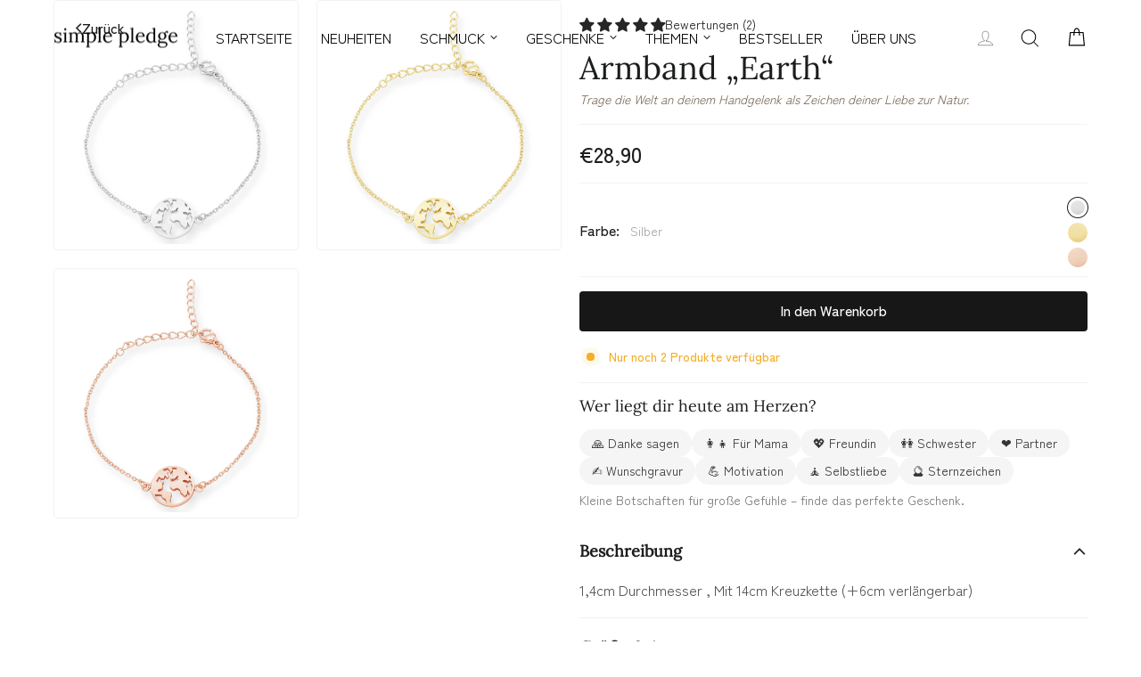

--- FILE ---
content_type: text/html; charset=utf-8
request_url: https://www.simple-pledge.de/collections/halsketten-armbander/products/armband-earth-2019
body_size: 57112
content:
<!doctype html>
<html class="no-js" lang="de" dir="ltr">
<head>
 
<meta charset="utf-8">
  <meta http-equiv="X-UA-Compatible" content="IE=edge,chrome=1">
  <meta name="viewport" content="width=device-width,initial-scale=1">
  <meta name="theme-color" content="#1c1d1d">
  <meta name="google-adsense-account" content="ca-pub-7757571774181715">
  <link rel="canonical" href="https://www.simple-pledge.de/products/armband-earth-2019">
  <link rel="preconnect" href="https://cdn.shopify.com" crossorigin>
  <link rel="preconnect" href="https://fonts.shopifycdn.com" crossorigin>
  <link rel="dns-prefetch" href="https://productreviews.shopifycdn.com">
  <meta name="google-adsense-account" content="ca-pub-7757571774181715">

 <!-- <link rel="dns-prefetch" href="https://ajax.googleapis.com">
  <link rel="dns-prefetch" href="https://maps.googleapis.com">
  <link rel="dns-prefetch" href="https://maps.gstatic.com">-->
<script async src="https://pagead2.googlesyndication.com/pagead/js/adsbygoogle.js?client=ca-pub-7757571774181715"
     crossorigin="anonymous"></script><link rel="shortcut icon" href="//www.simple-pledge.de/cdn/shop/files/favicon_32x32.png?v=1613556884" type="image/png" /><title>Armband „Earth“ | Welt-Design | Simple Pledge
</title>
<meta name="description" content="Trage unsere wunderbare Welt direkt an deinem Handgelenk mit diesem Earth-Armband."><meta property="og:site_name" content="Simple Pledge">
  <meta property="og:url" content="https://www.simple-pledge.de/products/armband-earth-2019">
  <meta property="og:title" content="Armband „Earth“">
  <meta property="og:type" content="product">
  <meta property="og:description" content="Trage unsere wunderbare Welt direkt an deinem Handgelenk mit diesem Earth-Armband."><meta property="og:image" content="http://www.simple-pledge.de/cdn/shop/files/Armband-_Earth__Silber_Armband_Simple-Pledge-1692833064703.jpg?v=1692833066">
    <meta property="og:image:secure_url" content="https://www.simple-pledge.de/cdn/shop/files/Armband-_Earth__Silber_Armband_Simple-Pledge-1692833064703.jpg?v=1692833066">
    <meta property="og:image:width" content="2048">
    <meta property="og:image:height" content="2048"><meta name="twitter:site" content="@">
  <meta name="twitter:card" content="summary_large_image">
  <meta name="twitter:title" content="Armband „Earth“">
  <meta name="twitter:description" content="Trage unsere wunderbare Welt direkt an deinem Handgelenk mit diesem Earth-Armband.">
<style data-shopify>@font-face {
  font-family: Lora;
  font-weight: 400;
  font-style: normal;
  font-display: swap;
  src: url("//www.simple-pledge.de/cdn/fonts/lora/lora_n4.9a60cb39eff3bfbc472bac5b3c5c4d7c878f0a8d.woff2") format("woff2"),
       url("//www.simple-pledge.de/cdn/fonts/lora/lora_n4.4d935d2630ceaf34d2e494106075f8d9f1257d25.woff") format("woff");
}

@font-face {
      font-display: swap;
      font-family: 'font-zenkakugothicantique';
      font-style: normal;
      font-weight: 400;
      src:
        local('font-zenkakugothicantique'),
        url('//www.simple-pledge.de/cdn/shop/t/55/assets/font-zenkakugothicantique-regular.ttf') format('truetype'),
        url('//www.simple-pledge.de/cdn/shop/t/55/assets/font-zenkakugothicantique-regular.woff2') format('woff2'),
        url('//www.simple-pledge.de/cdn/shop/t/55/assets/font-zenkakugothicantique-regular.woff') format('woff');
    }
    @font-face {
      font-display: swap;
      font-family: 'font-zenkakugothicantique';
      font-style: normal;
      font-weight: 500;
      src: 
          local('font-zenkakugothicantique'),
          url('//www.simple-pledge.de/cdn/shop/t/55/assets/font-zenkakugothicantique-medium.ttf') format('truetype'),
          url('//www.simple-pledge.de/cdn/shop/t/55/assets/font-zenkakugothicantique-medium.woff2') format('woff2'),
          url('//www.simple-pledge.de/cdn/shop/t/55/assets/font-zenkakugothicantique-medium.woff') format('woff');
    }

    :root, html, body {
      --typeBasePrimary: 'font-zenkakugothicantique';
      --typeBaseFallback: 'font-zenkakugothicantique';
    }</style><link href="//www.simple-pledge.de/cdn/shop/t/55/assets/core.css?v=141270009906097414521757186944" rel="stylesheet" type="text/css" media="all" />
<style data-shopify>:root {
    --pageWidth: 1160px;
  
    --typeHeaderPrimary: Lora;
    --typeHeaderFallback: serif;
    --typeHeaderSize: 24px;
    --typeHeaderWeight: 400;
    --typeHeaderLineHeight: 1.2;
    --typeHeaderSpacing: 0.025em;

    --typeBasePrimary:font-zenkakugothicantique;
    --typeBaseFallback:font-zenkakugothicantique;
    --typeBaseSize: 14px;
    --typeBaseWeight: 400;
    --typeBaseSpacing: 0.0em;
    --typeBaseLineHeight: 1.4;

    --typeCollectionTitle: 18px;

    --iconWeight: 3px;
    --iconLinecaps: round;

    
      --buttonRadius: 4px;
    

    --colorGridOverlayOpacity: 0.1;--color-gray-900: #171717;
    --color-gray-800: #262626;
    --color-gray-700: #404040;
    --color-gray-600: #525252;
    --color-gray-500: #737373;
    --color-gray-400: #a3a3a3;
    --color-gray-300: #d4d4d4;
    --color-gray-200: #f2f2f2;
    --color-gray-100: #fafafa;
    --color-gray-50: #ffffff;
  
    --font-size-h1: 2rem;
    --font-size-h2: 1.625rem;
    --font-size-h3: 1.5625rem;
    --font-size-h4: 1.375rem;
    --font-size-h5: 1rem;
    --font-size-h6: 0.875rem;

    --font-size-body-small: 0.8125rem;
    --font-size-body-normal: 0.9375rem;
    --font-size-body-large: 1.25rem;
    --font-size-caption: 0.75rem;
    --font-size-button: 0.9375rem;
  
    --progress-width: 100;
  }

  @media only screen and (min-width: 769px) {
    :root {
      --font-size-h1: 2.5rem;
      --font-size-h2: 2.25rem;
      --font-size-h3: 1.625rem;
      --font-size-h4: 1.5rem;
      --font-size-h5: 1.125rem;
      --font-size-h6: 0.9375rem;

      --font-size-body-small: 0.875rem;
      --font-size-body-normal: 1rem;
      --font-size-body-large: 1.5rem;
      --font-size-caption: 0.8125rem;
      --font-size-button: 1rem;
    }
  }

  .placeholder-content {
    background-image: linear-gradient(100deg, #ffffff 40%, #f7f7f7 63%, #ffffff 79%);
  }</style><link href="//www.simple-pledge.de/cdn/shop/t/55/assets/sl-custom.css?v=43519620025107175851763074987" rel="stylesheet" type="text/css" media="all" />
  <link href="//www.simple-pledge.de/cdn/shop/t/55/assets/mw-product-upsell.css?v=3034739867895706231763222734" rel="stylesheet" type="text/css" media="all" />
<script>
    document.documentElement.className = document.documentElement.className.replace('no-js', 'js');

    window.theme = window.theme || {};
    window.vueSrc = '//www.simple-pledge.de/cdn/shop/t/55/assets/petite-vue.es.js';
    theme.routes = {
      home: "/",
      cart: "/cart.js",
      cartPage: "/cart",
      cartAdd: "/cart/add.js",
      cartChange: "/cart/change.js",
      search: "/search"
    };
    theme.strings = {
      soldOut: "Ausverkauft",
      unavailable: "Nicht verfügbar",
      inStockLabel: "Auf Lager",
      oneStockLabel: "Nur noch [count] Produkte verfügbar",
      otherStockLabel: "Nur noch [count] Produkte verfügbar",
      willNotShipUntil: "Wird nach dem [date] versendet",
      willBeInStockAfter: "Wird nach dem [date] auf Lager sein",
      waitingForStock: "Inventar auf dem Weg",
      savePrice: "Sparen [saved_amount]",
      cartEmpty: "Ihr Einkaufswagen ist im Moment leer.",
      cartTermsConfirmation: "Sie müssen den Verkaufsbedingungen zustimmen, um auszuchecken",
      searchCollections: "Kollektionen:",
      searchPages: "Seiten:",
      searchArticles: "Artikel:",
      productFrom: "Von ",
      configuratorShowMap: "Koordinaten hinzufügen:",
      configuratorHideMap: "Karte ausblenden",
      readMore: "Mehr lesen",
      readLess: "Weniger lesen",
    };
    theme.settings = {
      devMode: false,
      cartType: "page",
      isCustomerTemplate: false,
      moneyFormat: "€{{ amount_with_comma_separator }}",
      saveType: "percent",
      productImageSize: "landscape",
      productImageCover: false,
      predictiveSearch: true,
      predictiveSearchType: "product",
      predictiveSearchVendor: false,
      predictiveSearchPrice: false,
      quickView: false,
      loaderImage: "files/favicon.png" ? "//www.simple-pledge.de/cdn/shop/files/favicon.png?v=1613556884&width=150" : null,
      themeName: 'SimplePledge',
      themeVersion: "1.0.0"
    };
    theme.upsell = {
      enabled: true,
      globalConfig: {"Seilarmband": {}, "Halskette mit Gravur": {}, "Armreif mit Gravur": {}},
      defaultAddon: "geschenkverpackung-mit-schleife"
    };theme.product = {
      type: "Armband",
      handle: "armband-earth-2019"
    };</script>

  <script>window.performance && window.performance.mark && window.performance.mark('shopify.content_for_header.start');</script><meta name="google-site-verification" content="mXTr8jD_sI1s6Ed-AJiCLVGGYJCnySU6ioMZLnxcTmU">
<meta name="facebook-domain-verification" content="ylpelekhak6llz2n86819jbdngsf0z">
<meta id="shopify-digital-wallet" name="shopify-digital-wallet" content="/17870983/digital_wallets/dialog">
<meta name="shopify-checkout-api-token" content="75e9cbec2fa7cdf8c603ad289f4e5b09">
<meta id="in-context-paypal-metadata" data-shop-id="17870983" data-venmo-supported="false" data-environment="production" data-locale="de_DE" data-paypal-v4="true" data-currency="EUR">
<link rel="alternate" hreflang="x-default" href="https://www.simple-pledge.de/products/armband-earth-2019">
<link rel="alternate" hreflang="de" href="https://www.simple-pledge.de/products/armband-earth-2019">
<link rel="alternate" hreflang="en-GB" href="https://www.simple-pledge.com/products/armband-earth-2019">
<link rel="alternate" hreflang="en-BE" href="https://www.simple-pledge.com/products/armband-earth-2019">
<link rel="alternate" hreflang="en-CY" href="https://www.simple-pledge.com/products/armband-earth-2019">
<link rel="alternate" hreflang="en-EE" href="https://www.simple-pledge.com/products/armband-earth-2019">
<link rel="alternate" hreflang="en-ES" href="https://www.simple-pledge.com/products/armband-earth-2019">
<link rel="alternate" hreflang="en-FI" href="https://www.simple-pledge.com/products/armband-earth-2019">
<link rel="alternate" hreflang="en-FR" href="https://www.simple-pledge.com/products/armband-earth-2019">
<link rel="alternate" hreflang="en-GR" href="https://www.simple-pledge.com/products/armband-earth-2019">
<link rel="alternate" hreflang="en-IE" href="https://www.simple-pledge.com/products/armband-earth-2019">
<link rel="alternate" hreflang="en-IT" href="https://www.simple-pledge.com/products/armband-earth-2019">
<link rel="alternate" hreflang="en-LT" href="https://www.simple-pledge.com/products/armband-earth-2019">
<link rel="alternate" hreflang="en-LU" href="https://www.simple-pledge.com/products/armband-earth-2019">
<link rel="alternate" hreflang="en-LV" href="https://www.simple-pledge.com/products/armband-earth-2019">
<link rel="alternate" hreflang="en-MC" href="https://www.simple-pledge.com/products/armband-earth-2019">
<link rel="alternate" hreflang="en-ME" href="https://www.simple-pledge.com/products/armband-earth-2019">
<link rel="alternate" hreflang="en-MT" href="https://www.simple-pledge.com/products/armband-earth-2019">
<link rel="alternate" hreflang="en-NL" href="https://www.simple-pledge.com/products/armband-earth-2019">
<link rel="alternate" hreflang="en-PT" href="https://www.simple-pledge.com/products/armband-earth-2019">
<link rel="alternate" hreflang="en-SI" href="https://www.simple-pledge.com/products/armband-earth-2019">
<link rel="alternate" hreflang="en-SK" href="https://www.simple-pledge.com/products/armband-earth-2019">
<link rel="alternate" hreflang="en-SM" href="https://www.simple-pledge.com/products/armband-earth-2019">
<link rel="alternate" hreflang="en-XK" href="https://www.simple-pledge.com/products/armband-earth-2019">
<link rel="alternate" hreflang="en-AM" href="https://www.simple-pledge.com/products/armband-earth-2019">
<link rel="alternate" hreflang="en-HR" href="https://www.simple-pledge.com/products/armband-earth-2019">
<link rel="alternate" hreflang="en-BG" href="https://www.simple-pledge.com/products/armband-earth-2019">
<link rel="alternate" hreflang="en-DK" href="https://www.simple-pledge.com/products/armband-earth-2019">
<link rel="alternate" hreflang="en-CZ" href="https://www.simple-pledge.com/products/armband-earth-2019">
<link rel="alternate" hreflang="en-HU" href="https://www.simple-pledge.com/products/armband-earth-2019">
<link rel="alternate" hreflang="en-IS" href="https://www.simple-pledge.com/products/armband-earth-2019">
<link rel="alternate" hreflang="en-RO" href="https://www.simple-pledge.com/products/armband-earth-2019">
<link rel="alternate" hreflang="en-PL" href="https://www.simple-pledge.com/products/armband-earth-2019">
<link rel="alternate" hreflang="en-NO" href="https://www.simple-pledge.com/products/armband-earth-2019">
<link rel="alternate" hreflang="en-SE" href="https://www.simple-pledge.com/products/armband-earth-2019">
<link rel="alternate" type="application/json+oembed" href="https://www.simple-pledge.de/products/armband-earth-2019.oembed">
<script async="async" src="/checkouts/internal/preloads.js?locale=de-DE"></script>
<link rel="preconnect" href="https://shop.app" crossorigin="anonymous">
<script async="async" src="https://shop.app/checkouts/internal/preloads.js?locale=de-DE&shop_id=17870983" crossorigin="anonymous"></script>
<script id="apple-pay-shop-capabilities" type="application/json">{"shopId":17870983,"countryCode":"DE","currencyCode":"EUR","merchantCapabilities":["supports3DS"],"merchantId":"gid:\/\/shopify\/Shop\/17870983","merchantName":"Simple Pledge","requiredBillingContactFields":["postalAddress","email"],"requiredShippingContactFields":["postalAddress","email"],"shippingType":"shipping","supportedNetworks":["visa","maestro","masterCard","amex"],"total":{"type":"pending","label":"Simple Pledge","amount":"1.00"},"shopifyPaymentsEnabled":true,"supportsSubscriptions":true}</script>
<script id="shopify-features" type="application/json">{"accessToken":"75e9cbec2fa7cdf8c603ad289f4e5b09","betas":["rich-media-storefront-analytics"],"domain":"www.simple-pledge.de","predictiveSearch":true,"shopId":17870983,"locale":"de"}</script>
<script>var Shopify = Shopify || {};
Shopify.shop = "shopmate-schmuck.myshopify.com";
Shopify.locale = "de";
Shopify.currency = {"active":"EUR","rate":"1.0"};
Shopify.country = "DE";
Shopify.theme = {"name":"[PRODUCTION] (DO_NOT_DELETE)","id":141595803916,"schema_name":"Impulse","schema_version":"7.1.0","theme_store_id":null,"role":"main"};
Shopify.theme.handle = "null";
Shopify.theme.style = {"id":null,"handle":null};
Shopify.cdnHost = "www.simple-pledge.de/cdn";
Shopify.routes = Shopify.routes || {};
Shopify.routes.root = "/";</script>
<script type="module">!function(o){(o.Shopify=o.Shopify||{}).modules=!0}(window);</script>
<script>!function(o){function n(){var o=[];function n(){o.push(Array.prototype.slice.apply(arguments))}return n.q=o,n}var t=o.Shopify=o.Shopify||{};t.loadFeatures=n(),t.autoloadFeatures=n()}(window);</script>
<script>
  window.ShopifyPay = window.ShopifyPay || {};
  window.ShopifyPay.apiHost = "shop.app\/pay";
  window.ShopifyPay.redirectState = null;
</script>
<script id="shop-js-analytics" type="application/json">{"pageType":"product"}</script>
<script defer="defer" async type="module" src="//www.simple-pledge.de/cdn/shopifycloud/shop-js/modules/v2/client.init-shop-cart-sync_XknANqpX.de.esm.js"></script>
<script defer="defer" async type="module" src="//www.simple-pledge.de/cdn/shopifycloud/shop-js/modules/v2/chunk.common_DvdeXi9P.esm.js"></script>
<script type="module">
  await import("//www.simple-pledge.de/cdn/shopifycloud/shop-js/modules/v2/client.init-shop-cart-sync_XknANqpX.de.esm.js");
await import("//www.simple-pledge.de/cdn/shopifycloud/shop-js/modules/v2/chunk.common_DvdeXi9P.esm.js");

  window.Shopify.SignInWithShop?.initShopCartSync?.({"fedCMEnabled":true,"windoidEnabled":true});

</script>
<script>
  window.Shopify = window.Shopify || {};
  if (!window.Shopify.featureAssets) window.Shopify.featureAssets = {};
  window.Shopify.featureAssets['shop-js'] = {"shop-cart-sync":["modules/v2/client.shop-cart-sync_D9JQGxjh.de.esm.js","modules/v2/chunk.common_DvdeXi9P.esm.js"],"init-fed-cm":["modules/v2/client.init-fed-cm_DMo35JdQ.de.esm.js","modules/v2/chunk.common_DvdeXi9P.esm.js"],"init-windoid":["modules/v2/client.init-windoid_B3VvhkL7.de.esm.js","modules/v2/chunk.common_DvdeXi9P.esm.js"],"shop-cash-offers":["modules/v2/client.shop-cash-offers_CYQv6hn3.de.esm.js","modules/v2/chunk.common_DvdeXi9P.esm.js","modules/v2/chunk.modal_CkJq5XGD.esm.js"],"shop-button":["modules/v2/client.shop-button_Baq_RTkq.de.esm.js","modules/v2/chunk.common_DvdeXi9P.esm.js"],"init-shop-email-lookup-coordinator":["modules/v2/client.init-shop-email-lookup-coordinator_Bz_MA9Op.de.esm.js","modules/v2/chunk.common_DvdeXi9P.esm.js"],"shop-toast-manager":["modules/v2/client.shop-toast-manager_DCWfOqRF.de.esm.js","modules/v2/chunk.common_DvdeXi9P.esm.js"],"shop-login-button":["modules/v2/client.shop-login-button_caaxNUOr.de.esm.js","modules/v2/chunk.common_DvdeXi9P.esm.js","modules/v2/chunk.modal_CkJq5XGD.esm.js"],"avatar":["modules/v2/client.avatar_BTnouDA3.de.esm.js"],"init-shop-cart-sync":["modules/v2/client.init-shop-cart-sync_XknANqpX.de.esm.js","modules/v2/chunk.common_DvdeXi9P.esm.js"],"pay-button":["modules/v2/client.pay-button_CKXSOdRt.de.esm.js","modules/v2/chunk.common_DvdeXi9P.esm.js"],"init-shop-for-new-customer-accounts":["modules/v2/client.init-shop-for-new-customer-accounts_CbyP-mMl.de.esm.js","modules/v2/client.shop-login-button_caaxNUOr.de.esm.js","modules/v2/chunk.common_DvdeXi9P.esm.js","modules/v2/chunk.modal_CkJq5XGD.esm.js"],"init-customer-accounts-sign-up":["modules/v2/client.init-customer-accounts-sign-up_CDG_EMX9.de.esm.js","modules/v2/client.shop-login-button_caaxNUOr.de.esm.js","modules/v2/chunk.common_DvdeXi9P.esm.js","modules/v2/chunk.modal_CkJq5XGD.esm.js"],"shop-follow-button":["modules/v2/client.shop-follow-button_DKjGFHnv.de.esm.js","modules/v2/chunk.common_DvdeXi9P.esm.js","modules/v2/chunk.modal_CkJq5XGD.esm.js"],"checkout-modal":["modules/v2/client.checkout-modal_DiCgWgoC.de.esm.js","modules/v2/chunk.common_DvdeXi9P.esm.js","modules/v2/chunk.modal_CkJq5XGD.esm.js"],"init-customer-accounts":["modules/v2/client.init-customer-accounts_CBDBRCw9.de.esm.js","modules/v2/client.shop-login-button_caaxNUOr.de.esm.js","modules/v2/chunk.common_DvdeXi9P.esm.js","modules/v2/chunk.modal_CkJq5XGD.esm.js"],"lead-capture":["modules/v2/client.lead-capture_ASe7qa-m.de.esm.js","modules/v2/chunk.common_DvdeXi9P.esm.js","modules/v2/chunk.modal_CkJq5XGD.esm.js"],"shop-login":["modules/v2/client.shop-login_Cve_5msa.de.esm.js","modules/v2/chunk.common_DvdeXi9P.esm.js","modules/v2/chunk.modal_CkJq5XGD.esm.js"],"payment-terms":["modules/v2/client.payment-terms_D0YjRyyK.de.esm.js","modules/v2/chunk.common_DvdeXi9P.esm.js","modules/v2/chunk.modal_CkJq5XGD.esm.js"]};
</script>
<script>(function() {
  var isLoaded = false;
  function asyncLoad() {
    if (isLoaded) return;
    isLoaded = true;
    var urls = ["https:\/\/intg.snapchat.com\/shopify\/shopify-scevent.js?id=d9f7a783-91ee-4921-90ca-fdc0f87b53ba\u0026shop=shopmate-schmuck.myshopify.com","\/\/backinstock.useamp.com\/widget\/7098_1767153500.js?category=bis\u0026v=6\u0026shop=shopmate-schmuck.myshopify.com"];
    for (var i = 0; i < urls.length; i++) {
      var s = document.createElement('script');
      s.type = 'text/javascript';
      s.async = true;
      s.src = urls[i];
      var x = document.getElementsByTagName('script')[0];
      x.parentNode.insertBefore(s, x);
    }
  };
  if(window.attachEvent) {
    window.attachEvent('onload', asyncLoad);
  } else {
    window.addEventListener('load', asyncLoad, false);
  }
})();</script>
<script id="__st">var __st={"a":17870983,"offset":3600,"reqid":"3754497f-24ee-4599-836f-0b5ef9916090-1768868974","pageurl":"www.simple-pledge.de\/collections\/halsketten-armbander\/products\/armband-earth-2019","u":"645ada7a85a7","p":"product","rtyp":"product","rid":1793270644802};</script>
<script>window.ShopifyPaypalV4VisibilityTracking = true;</script>
<script id="captcha-bootstrap">!function(){'use strict';const t='contact',e='account',n='new_comment',o=[[t,t],['blogs',n],['comments',n],[t,'customer']],c=[[e,'customer_login'],[e,'guest_login'],[e,'recover_customer_password'],[e,'create_customer']],r=t=>t.map((([t,e])=>`form[action*='/${t}']:not([data-nocaptcha='true']) input[name='form_type'][value='${e}']`)).join(','),a=t=>()=>t?[...document.querySelectorAll(t)].map((t=>t.form)):[];function s(){const t=[...o],e=r(t);return a(e)}const i='password',u='form_key',d=['recaptcha-v3-token','g-recaptcha-response','h-captcha-response',i],f=()=>{try{return window.sessionStorage}catch{return}},m='__shopify_v',_=t=>t.elements[u];function p(t,e,n=!1){try{const o=window.sessionStorage,c=JSON.parse(o.getItem(e)),{data:r}=function(t){const{data:e,action:n}=t;return t[m]||n?{data:e,action:n}:{data:t,action:n}}(c);for(const[e,n]of Object.entries(r))t.elements[e]&&(t.elements[e].value=n);n&&o.removeItem(e)}catch(o){console.error('form repopulation failed',{error:o})}}const l='form_type',E='cptcha';function T(t){t.dataset[E]=!0}const w=window,h=w.document,L='Shopify',v='ce_forms',y='captcha';let A=!1;((t,e)=>{const n=(g='f06e6c50-85a8-45c8-87d0-21a2b65856fe',I='https://cdn.shopify.com/shopifycloud/storefront-forms-hcaptcha/ce_storefront_forms_captcha_hcaptcha.v1.5.2.iife.js',D={infoText:'Durch hCaptcha geschützt',privacyText:'Datenschutz',termsText:'Allgemeine Geschäftsbedingungen'},(t,e,n)=>{const o=w[L][v],c=o.bindForm;if(c)return c(t,g,e,D).then(n);var r;o.q.push([[t,g,e,D],n]),r=I,A||(h.body.append(Object.assign(h.createElement('script'),{id:'captcha-provider',async:!0,src:r})),A=!0)});var g,I,D;w[L]=w[L]||{},w[L][v]=w[L][v]||{},w[L][v].q=[],w[L][y]=w[L][y]||{},w[L][y].protect=function(t,e){n(t,void 0,e),T(t)},Object.freeze(w[L][y]),function(t,e,n,w,h,L){const[v,y,A,g]=function(t,e,n){const i=e?o:[],u=t?c:[],d=[...i,...u],f=r(d),m=r(i),_=r(d.filter((([t,e])=>n.includes(e))));return[a(f),a(m),a(_),s()]}(w,h,L),I=t=>{const e=t.target;return e instanceof HTMLFormElement?e:e&&e.form},D=t=>v().includes(t);t.addEventListener('submit',(t=>{const e=I(t);if(!e)return;const n=D(e)&&!e.dataset.hcaptchaBound&&!e.dataset.recaptchaBound,o=_(e),c=g().includes(e)&&(!o||!o.value);(n||c)&&t.preventDefault(),c&&!n&&(function(t){try{if(!f())return;!function(t){const e=f();if(!e)return;const n=_(t);if(!n)return;const o=n.value;o&&e.removeItem(o)}(t);const e=Array.from(Array(32),(()=>Math.random().toString(36)[2])).join('');!function(t,e){_(t)||t.append(Object.assign(document.createElement('input'),{type:'hidden',name:u})),t.elements[u].value=e}(t,e),function(t,e){const n=f();if(!n)return;const o=[...t.querySelectorAll(`input[type='${i}']`)].map((({name:t})=>t)),c=[...d,...o],r={};for(const[a,s]of new FormData(t).entries())c.includes(a)||(r[a]=s);n.setItem(e,JSON.stringify({[m]:1,action:t.action,data:r}))}(t,e)}catch(e){console.error('failed to persist form',e)}}(e),e.submit())}));const S=(t,e)=>{t&&!t.dataset[E]&&(n(t,e.some((e=>e===t))),T(t))};for(const o of['focusin','change'])t.addEventListener(o,(t=>{const e=I(t);D(e)&&S(e,y())}));const B=e.get('form_key'),M=e.get(l),P=B&&M;t.addEventListener('DOMContentLoaded',(()=>{const t=y();if(P)for(const e of t)e.elements[l].value===M&&p(e,B);[...new Set([...A(),...v().filter((t=>'true'===t.dataset.shopifyCaptcha))])].forEach((e=>S(e,t)))}))}(h,new URLSearchParams(w.location.search),n,t,e,['guest_login'])})(!1,!0)}();</script>
<script integrity="sha256-4kQ18oKyAcykRKYeNunJcIwy7WH5gtpwJnB7kiuLZ1E=" data-source-attribution="shopify.loadfeatures" defer="defer" src="//www.simple-pledge.de/cdn/shopifycloud/storefront/assets/storefront/load_feature-a0a9edcb.js" crossorigin="anonymous"></script>
<script crossorigin="anonymous" defer="defer" src="//www.simple-pledge.de/cdn/shopifycloud/storefront/assets/shopify_pay/storefront-65b4c6d7.js?v=20250812"></script>
<script data-source-attribution="shopify.dynamic_checkout.dynamic.init">var Shopify=Shopify||{};Shopify.PaymentButton=Shopify.PaymentButton||{isStorefrontPortableWallets:!0,init:function(){window.Shopify.PaymentButton.init=function(){};var t=document.createElement("script");t.src="https://www.simple-pledge.de/cdn/shopifycloud/portable-wallets/latest/portable-wallets.de.js",t.type="module",document.head.appendChild(t)}};
</script>
<script data-source-attribution="shopify.dynamic_checkout.buyer_consent">
  function portableWalletsHideBuyerConsent(e){var t=document.getElementById("shopify-buyer-consent"),n=document.getElementById("shopify-subscription-policy-button");t&&n&&(t.classList.add("hidden"),t.setAttribute("aria-hidden","true"),n.removeEventListener("click",e))}function portableWalletsShowBuyerConsent(e){var t=document.getElementById("shopify-buyer-consent"),n=document.getElementById("shopify-subscription-policy-button");t&&n&&(t.classList.remove("hidden"),t.removeAttribute("aria-hidden"),n.addEventListener("click",e))}window.Shopify?.PaymentButton&&(window.Shopify.PaymentButton.hideBuyerConsent=portableWalletsHideBuyerConsent,window.Shopify.PaymentButton.showBuyerConsent=portableWalletsShowBuyerConsent);
</script>
<script data-source-attribution="shopify.dynamic_checkout.cart.bootstrap">document.addEventListener("DOMContentLoaded",(function(){function t(){return document.querySelector("shopify-accelerated-checkout-cart, shopify-accelerated-checkout")}if(t())Shopify.PaymentButton.init();else{new MutationObserver((function(e,n){t()&&(Shopify.PaymentButton.init(),n.disconnect())})).observe(document.body,{childList:!0,subtree:!0})}}));
</script>
<link id="shopify-accelerated-checkout-styles" rel="stylesheet" media="screen" href="https://www.simple-pledge.de/cdn/shopifycloud/portable-wallets/latest/accelerated-checkout-backwards-compat.css" crossorigin="anonymous">
<style id="shopify-accelerated-checkout-cart">
        #shopify-buyer-consent {
  margin-top: 1em;
  display: inline-block;
  width: 100%;
}

#shopify-buyer-consent.hidden {
  display: none;
}

#shopify-subscription-policy-button {
  background: none;
  border: none;
  padding: 0;
  text-decoration: underline;
  font-size: inherit;
  cursor: pointer;
}

#shopify-subscription-policy-button::before {
  box-shadow: none;
}

      </style>

<script>window.performance && window.performance.mark && window.performance.mark('shopify.content_for_header.end');</script>

    <link rel="preload" href="//www.simple-pledge.de/cdn/shop/t/55/assets/country-flags.css" as="style" />
    <link rel="stylesheet" href="//www.simple-pledge.de/cdn/shop/t/55/assets/country-flags.css">
    

<script>
(function(w,d,s,l,i){w[l]=w[l]||[];w[l].push({'gtm.start':new Date().getTime(),event:'gtm.js'});var f=d.getElementsByTagName(s)[0],j=d.createElement(s);j.async=true;j.src="https://load.g.simple-pledge.de/aidyeozcgf.js?"+i;f.parentNode.insertBefore(j,f);})(window,document,'script','dataLayer','42s2o=aWQ9R1RNLU5NV1NKS0s%3D&apiKey=fe4f5f8d');
</script>
<!-- Varify.io® code for Simple Pledge-->
<style>.varify-antiflicker{opacity:0 !important}</style>
<script>(function (n,o, f,l,i,c,k,e,r) {
  var z = n.classList;z.add(o);setTimeout(()=>z.remove(o),f)
}(document.documentElement, 'varify-antiflicker', 4000));</script>
<script>
  window.varify = window.varify || {};
  window.varify.iid = 3134;
</script>
<script src="https://app.varify.io/varify.js"></script>

<script type="text/javascript">
    (function(c,l,a,r,i,t,y){
        c[a]=c[a]||function(){(c[a].q=c[a].q||[]).push(arguments)};
        t=l.createElement(r);t.async=1;t.src="https://www.clarity.ms/tag/"+i;
        y=l.getElementsByTagName(r)[0];y.parentNode.insertBefore(t,y);
    })(window, document, "clarity", "script", "izp98q6k85");
</script>
<script async src="https://sos-de-fra-1.exo.io/cdn-adv/adv.js" data-system="sh" data-cutrid="0eNiLojJOj0gfEnt27JmZ5dUlOR3CB6DpCXl" data-acccurrency="EUR" data-acctimezone="Europe/Berlin" id="adv-script"></script>
<script async
data-api-host="https://cdn.growthbook.io"
data-client-key="sdk-U6x6tigMvdnj5Qk"
data-use-sticky-bucket-service="cookie"
src="https://cdn.jsdelivr.net/npm/@growthbook/growthbook/dist/bundles/auto.min.js"
></script>
<!-- BEGIN app block: shopify://apps/klaviyo-email-marketing-sms/blocks/klaviyo-onsite-embed/2632fe16-c075-4321-a88b-50b567f42507 -->












  <script async src="https://static.klaviyo.com/onsite/js/Ps4aYX/klaviyo.js?company_id=Ps4aYX"></script>
  <script>!function(){if(!window.klaviyo){window._klOnsite=window._klOnsite||[];try{window.klaviyo=new Proxy({},{get:function(n,i){return"push"===i?function(){var n;(n=window._klOnsite).push.apply(n,arguments)}:function(){for(var n=arguments.length,o=new Array(n),w=0;w<n;w++)o[w]=arguments[w];var t="function"==typeof o[o.length-1]?o.pop():void 0,e=new Promise((function(n){window._klOnsite.push([i].concat(o,[function(i){t&&t(i),n(i)}]))}));return e}}})}catch(n){window.klaviyo=window.klaviyo||[],window.klaviyo.push=function(){var n;(n=window._klOnsite).push.apply(n,arguments)}}}}();</script>

  
    <script id="viewed_product">
      if (item == null) {
        var _learnq = _learnq || [];

        var MetafieldReviews = null
        var MetafieldYotpoRating = null
        var MetafieldYotpoCount = null
        var MetafieldLooxRating = null
        var MetafieldLooxCount = null
        var okendoProduct = null
        var okendoProductReviewCount = null
        var okendoProductReviewAverageValue = null
        try {
          // The following fields are used for Customer Hub recently viewed in order to add reviews.
          // This information is not part of __kla_viewed. Instead, it is part of __kla_viewed_reviewed_items
          MetafieldReviews = {"rating":{"scale_min":"1.0","scale_max":"5.0","value":"5.0"},"rating_count":2};
          MetafieldYotpoRating = null
          MetafieldYotpoCount = null
          MetafieldLooxRating = null
          MetafieldLooxCount = null

          okendoProduct = null
          // If the okendo metafield is not legacy, it will error, which then requires the new json formatted data
          if (okendoProduct && 'error' in okendoProduct) {
            okendoProduct = null
          }
          okendoProductReviewCount = okendoProduct ? okendoProduct.reviewCount : null
          okendoProductReviewAverageValue = okendoProduct ? okendoProduct.reviewAverageValue : null
        } catch (error) {
          console.error('Error in Klaviyo onsite reviews tracking:', error);
        }

        var item = {
          Name: "Armband „Earth“",
          ProductID: 1793270644802,
          Categories: ["All","all products","Alle Armbänder \u0026 Armreifen","Alle Schmuckstücke","Alles außer Bundles + Gift Cards","Armbänder","Armbänder (depr)","Armbänder ohne Gravur","Armreife","Armreife in Gold","Armreife in Silber","Bestseller Armbänder","Geschenkidee (beste) Freundin","Geschenkidee Arbeitskollegin","Geschenkidee beste Freundin","Geschenkidee für sich selbst","Geschenkidee Mutter","Geschenkidee Oma","Geschenkidee Partner*in","Geschenkidee Schwester","Geschenkidee Tante","Geschenkidee Tochter","Gutschein gültig für Armreifen","Halsketten \u0026 Armbänder","Halsketten \u0026 Armbänder","Not Black Friday","Sale","Schmuck Bestseller","Tops","Topseller - Alle Produkte","Unsere Produkte"],
          ImageURL: "https://www.simple-pledge.de/cdn/shop/files/Armband-_Earth__Silber_Armband_Simple-Pledge-1692833064703_grande.jpg?v=1692833066",
          URL: "https://www.simple-pledge.de/products/armband-earth-2019",
          Brand: "Simple Pledge",
          Price: "€28,90",
          Value: "28,90",
          CompareAtPrice: "€0,00"
        };
        _learnq.push(['track', 'Viewed Product', item]);
        _learnq.push(['trackViewedItem', {
          Title: item.Name,
          ItemId: item.ProductID,
          Categories: item.Categories,
          ImageUrl: item.ImageURL,
          Url: item.URL,
          Metadata: {
            Brand: item.Brand,
            Price: item.Price,
            Value: item.Value,
            CompareAtPrice: item.CompareAtPrice
          },
          metafields:{
            reviews: MetafieldReviews,
            yotpo:{
              rating: MetafieldYotpoRating,
              count: MetafieldYotpoCount,
            },
            loox:{
              rating: MetafieldLooxRating,
              count: MetafieldLooxCount,
            },
            okendo: {
              rating: okendoProductReviewAverageValue,
              count: okendoProductReviewCount,
            }
          }
        }]);
      }
    </script>
  




  <script>
    window.klaviyoReviewsProductDesignMode = false
  </script>







<!-- END app block --><!-- BEGIN app block: shopify://apps/absolutely/blocks/absolutely_extension/121741f7-5296-410e-8ae4-71174169eced -->



<style>
  .abs-hide {
    display: none !important;
  }
</style>

<script>
  const cachedValue = window.sessionStorage.getItem('abs-config');

  if (localStorage.getItem('abs-has-redirect-tests') === '1' || !cachedValue) {
    document.documentElement.classList.add('abs-hide');
    setTimeout(function() {
      document.documentElement.classList.remove('abs-hide');
    }, 3000);
  }
</script>

<script
  src="https://app.absolutelyapp.com/merchant-scripts/absolutely.js"
  blocking="render"
  fetchpriority="high"
  type="module"
></script>


<!-- END app block --><!-- BEGIN app block: shopify://apps/judge-me-reviews/blocks/judgeme_core/61ccd3b1-a9f2-4160-9fe9-4fec8413e5d8 --><!-- Start of Judge.me Core -->






<link rel="dns-prefetch" href="https://cdnwidget.judge.me">
<link rel="dns-prefetch" href="https://cdn.judge.me">
<link rel="dns-prefetch" href="https://cdn1.judge.me">
<link rel="dns-prefetch" href="https://api.judge.me">

<script data-cfasync='false' class='jdgm-settings-script'>window.jdgmSettings={"pagination":5,"disable_web_reviews":false,"badge_no_review_text":"Keine Bewertungen","badge_n_reviews_text":"Bewertung/Bewertungen ({{ n }})","badge_star_color":"#262626","hide_badge_preview_if_no_reviews":true,"badge_hide_text":false,"enforce_center_preview_badge":false,"widget_title":"Kundenbewertungen","widget_open_form_text":"Bewertung schreiben","widget_close_form_text":"Bewertung abbrechen","widget_refresh_page_text":"Seite aktualisieren","widget_summary_text":"Basierend auf {{ number_of_reviews }} Bewertungen","widget_no_review_text":"Bisher noch keine Bewertungen","widget_name_field_text":"Anzeigename","widget_verified_name_field_text":"Name (öffentlich)","widget_name_placeholder_text":"Name angeben","widget_required_field_error_text":"Pflichtfeld","widget_email_field_text":"E-Mail-Adresse","widget_verified_email_field_text":"Verifizierte Email (wird nicht veröffentlicht)","widget_email_placeholder_text":"E-Mail Adresse (wird nicht veröffentlicht)","widget_email_field_error_text":"Bitte gib eine gültige E-Mail Adresse ein","widget_rating_field_text":"Bewertung","widget_review_title_field_text":"Bewertungstitel","widget_review_title_placeholder_text":"Gib Deiner Bewertung einen Titel","widget_review_body_field_text":"Bewertungsinhalt","widget_review_body_placeholder_text":"Deine Kommentare zur Bewertung / zum Produkt","widget_pictures_field_text":"Foto","widget_submit_review_text":"Bewertung abschicken","widget_submit_verified_review_text":"Verifizierte Bewertung absenden","widget_submit_success_msg_with_auto_publish":"Vielen Dank für deine Bewertung!","widget_submit_success_msg_no_auto_publish":"Vielen Dank für deine Bewertung!","widget_show_default_reviews_out_of_total_text":"Es werden {{ n_reviews_shown }} von {{ n_reviews }} Bewertungen angezeigt.","widget_show_all_link_text":"Alle anzeigen","widget_show_less_link_text":"Weniger anzeigen","widget_author_said_text":"{{ reviewer_name }} sagte:","widget_days_text":"Vor {{ n }} Tagen","widget_weeks_text":"vor {{ n }} Wochen","widget_months_text":"vor {{ n }} Monaten","widget_years_text":"vor {{ n }} Jahren","widget_yesterday_text":"Gestern","widget_today_text":"Heute","widget_replied_text":"\u003e\u003e Antwort von Simple Pledge","widget_read_more_text":"Mehr lesen","widget_reviewer_name_as_initial":"last_initial","widget_rating_filter_color":"","widget_rating_filter_see_all_text":"Alle Bewertungen anzeigen","widget_sorting_most_recent_text":"Neueste Bewertungen","widget_sorting_highest_rating_text":"Höchste Bewertungen","widget_sorting_lowest_rating_text":"Niedrigste Bewertungen","widget_sorting_with_pictures_text":"Mit Bildern","widget_sorting_most_helpful_text":"Hilfreichste","widget_open_question_form_text":"Eine Frage stellen","widget_reviews_subtab_text":"Bewertungen","widget_questions_subtab_text":"Fragen","widget_question_label_text":"Frage","widget_answer_label_text":"Antwort","widget_question_placeholder_text":"Schreiben Sie hier Ihre Frage","widget_submit_question_text":"Frage absenden","widget_question_submit_success_text":"Vielen Dank für Ihre Frage! Wir werden Sie benachrichtigen, sobald sie beantwortet wird.","widget_star_color":"#262626","verified_badge_text":"Verifizierter Kauf","verified_badge_bg_color":"","verified_badge_text_color":"","verified_badge_placement":"left-of-reviewer-name","widget_review_max_height":4,"widget_hide_border":false,"widget_social_share":false,"widget_thumb":false,"widget_review_location_show":false,"widget_location_format":"country_iso_code","all_reviews_include_out_of_store_products":false,"all_reviews_out_of_store_text":"(außerhalb des Shops)","all_reviews_pagination":100,"all_reviews_product_name_prefix_text":"über","enable_review_pictures":true,"enable_question_anwser":false,"widget_theme":"leex","review_date_format":"dd/mm/yyyy","default_sort_method":"pictures-first","widget_product_reviews_subtab_text":"Produktbewertungen","widget_shop_reviews_subtab_text":"Shop-Bewertungen","widget_other_products_reviews_text":"Bewertungen für andere Produkte","widget_store_reviews_subtab_text":"Shop-Bewertungen","widget_no_store_reviews_text":"Dieser Shop hat noch keine Bewertungen erhalten","widget_web_restriction_product_reviews_text":"Dieses Produkt hat noch keine Bewertungen erhalten","widget_no_items_text":"Keine Elemente gefunden","widget_show_more_text":"Mehr anzeigen","widget_write_a_store_review_text":"Shop-Bewertung schreiben","widget_other_languages_heading":"Bewertungen in anderen Sprachen","widget_translate_review_text":"Bewertung übersetzen nach {{ language }}","widget_translating_review_text":"Übersetzung läuft...","widget_show_original_translation_text":"Original anzeigen ({{ language }})","widget_translate_review_failed_text":"Bewertung konnte nicht übersetzt werden.","widget_translate_review_retry_text":"Erneut versuchen","widget_translate_review_try_again_later_text":"Versuchen Sie es später noch einmal","show_product_url_for_grouped_product":false,"widget_sorting_pictures_first_text":"Bilder zuerst","show_pictures_on_all_rev_page_mobile":true,"show_pictures_on_all_rev_page_desktop":false,"floating_tab_hide_mobile_install_preference":false,"floating_tab_button_name":"★ Bewertungen","floating_tab_title":"Lassen Sie Kunden für uns sprechen","floating_tab_button_color":"","floating_tab_button_background_color":"","floating_tab_url":"","floating_tab_url_enabled":true,"floating_tab_tab_style":"text","all_reviews_text_badge_text":"Kunden bewerten uns mit {{ shop.metafields.judgeme.all_reviews_rating | round: 1 }}/5 basierend auf {{ shop.metafields.judgeme.all_reviews_count }} Bewertungen.","all_reviews_text_badge_text_branded_style":"{{ shop.metafields.judgeme.all_reviews_rating | round: 1 }} von 5 Sternen basierend auf {{ shop.metafields.judgeme.all_reviews_count }} Bewertungen","is_all_reviews_text_badge_a_link":false,"show_stars_for_all_reviews_text_badge":false,"all_reviews_text_badge_url":"","all_reviews_text_style":"text","all_reviews_text_color_style":"judgeme_brand_color","all_reviews_text_color":"#108474","all_reviews_text_show_jm_brand":true,"featured_carousel_show_header":true,"featured_carousel_title":"Das sagen unsere Kunden \u0026 Kundinnen","testimonials_carousel_title":"Kunden sagen uns","videos_carousel_title":"Echte Kunden-Geschichten","cards_carousel_title":"Kunden sagen uns","featured_carousel_count_text":"aus {{ n }} Bewertungen","featured_carousel_add_link_to_all_reviews_page":false,"featured_carousel_url":"","featured_carousel_show_images":true,"featured_carousel_autoslide_interval":10,"featured_carousel_arrows_on_the_sides":false,"featured_carousel_height":220,"featured_carousel_width":100,"featured_carousel_image_size":0,"featured_carousel_image_height":250,"featured_carousel_arrow_color":"#eeeeee","verified_count_badge_style":"vintage","verified_count_badge_orientation":"horizontal","verified_count_badge_color_style":"judgeme_brand_color","verified_count_badge_color":"#108474","is_verified_count_badge_a_link":false,"verified_count_badge_url":"","verified_count_badge_show_jm_brand":true,"widget_rating_preset_default":5,"widget_first_sub_tab":"product-reviews","widget_show_histogram":true,"widget_histogram_use_custom_color":false,"widget_pagination_use_custom_color":false,"widget_star_use_custom_color":true,"widget_verified_badge_use_custom_color":false,"widget_write_review_use_custom_color":false,"picture_reminder_submit_button":"Upload Pictures","enable_review_videos":false,"mute_video_by_default":false,"widget_sorting_videos_first_text":"Videos zuerst","widget_review_pending_text":"Ausstehend","featured_carousel_items_for_large_screen":5,"social_share_options_order":"Facebook,Twitter,Pinterest","remove_microdata_snippet":true,"disable_json_ld":false,"enable_json_ld_products":false,"preview_badge_show_question_text":false,"preview_badge_no_question_text":"Keine Fragen","preview_badge_n_question_text":"{{ number_of_questions }} Frage/Fragen","qa_badge_show_icon":false,"qa_badge_position":"same-row","remove_judgeme_branding":false,"widget_add_search_bar":false,"widget_search_bar_placeholder":"Suchen","widget_sorting_verified_only_text":"Nur verifizierte","featured_carousel_theme":"gallery","featured_carousel_show_rating":true,"featured_carousel_show_title":true,"featured_carousel_show_body":true,"featured_carousel_show_date":false,"featured_carousel_show_reviewer":true,"featured_carousel_show_product":true,"featured_carousel_header_background_color":"#108474","featured_carousel_header_text_color":"#ffffff","featured_carousel_name_product_separator":"reviewed","featured_carousel_full_star_background":"#108474","featured_carousel_empty_star_background":"#dadada","featured_carousel_vertical_theme_background":"#f9fafb","featured_carousel_verified_badge_enable":false,"featured_carousel_verified_badge_color":"#108474","featured_carousel_border_style":"round","featured_carousel_review_line_length_limit":3,"featured_carousel_more_reviews_button_text":"Mehr Bewertungen lesen","featured_carousel_view_product_button_text":"Produkt ansehen","all_reviews_page_load_reviews_on":"scroll","all_reviews_page_load_more_text":"Mehr Bewertungen laden","disable_fb_tab_reviews":false,"enable_ajax_cdn_cache":false,"widget_public_name_text":"wird öffentlich angezeigt wie","default_reviewer_name":"John Smith","default_reviewer_name_has_non_latin":true,"widget_reviewer_anonymous":"Anonym","medals_widget_title":"Judge.me Bewertungsmedaillen","medals_widget_background_color":"#f9fafb","medals_widget_position":"footer_all_pages","medals_widget_border_color":"#f9fafb","medals_widget_verified_text_position":"left","medals_widget_use_monochromatic_version":false,"medals_widget_elements_color":"#108474","show_reviewer_avatar":true,"widget_invalid_yt_video_url_error_text":"Keine YouTube-Video-URL","widget_max_length_field_error_text":"Bitte geben Sie nicht mehr als {0} Zeichen ein.","widget_show_country_flag":false,"widget_show_collected_via_shop_app":true,"widget_verified_by_shop_badge_style":"light","widget_verified_by_shop_text":"Verifiziert vom Shop","widget_show_photo_gallery":false,"widget_load_with_code_splitting":true,"widget_ugc_install_preference":false,"widget_ugc_title":"Von uns hergestellt, von Ihnen geteilt","widget_ugc_subtitle":"Markieren Sie uns, um Ihr Bild auf unserer Seite zu sehen","widget_ugc_arrows_color":"#ffffff","widget_ugc_primary_button_text":"Jetzt kaufen","widget_ugc_primary_button_background_color":"#108474","widget_ugc_primary_button_text_color":"#ffffff","widget_ugc_primary_button_border_width":"0","widget_ugc_primary_button_border_style":"none","widget_ugc_primary_button_border_color":"#108474","widget_ugc_primary_button_border_radius":"25","widget_ugc_secondary_button_text":"Mehr laden","widget_ugc_secondary_button_background_color":"#ffffff","widget_ugc_secondary_button_text_color":"#108474","widget_ugc_secondary_button_border_width":"2","widget_ugc_secondary_button_border_style":"solid","widget_ugc_secondary_button_border_color":"#108474","widget_ugc_secondary_button_border_radius":"25","widget_ugc_reviews_button_text":"Bewertungen ansehen","widget_ugc_reviews_button_background_color":"#ffffff","widget_ugc_reviews_button_text_color":"#108474","widget_ugc_reviews_button_border_width":"2","widget_ugc_reviews_button_border_style":"solid","widget_ugc_reviews_button_border_color":"#108474","widget_ugc_reviews_button_border_radius":"25","widget_ugc_reviews_button_link_to":"judgeme-reviews-page","widget_ugc_show_post_date":true,"widget_ugc_max_width":"800","widget_rating_metafield_value_type":true,"widget_primary_color":"#108474","widget_enable_secondary_color":false,"widget_secondary_color":"#edf5f5","widget_summary_average_rating_text":"{{ average_rating }} von 5","widget_media_grid_title":"Kundenfotos \u0026 -videos","widget_media_grid_see_more_text":"Mehr sehen","widget_round_style":false,"widget_show_product_medals":true,"widget_verified_by_judgeme_text":"Verifiziert von Judge.me","widget_show_store_medals":true,"widget_verified_by_judgeme_text_in_store_medals":"Verifiziert von Judge.me","widget_media_field_exceed_quantity_message":"Entschuldigung, wir können nur {{ max_media }} für eine Bewertung akzeptieren.","widget_media_field_exceed_limit_message":"{{ file_name }} ist zu groß, bitte wählen Sie ein {{ media_type }} kleiner als {{ size_limit }}MB.","widget_review_submitted_text":"Bewertung abgesendet!","widget_question_submitted_text":"Frage abgesendet!","widget_close_form_text_question":"Abbrechen","widget_write_your_answer_here_text":"Schreiben Sie hier Ihre Antwort","widget_enabled_branded_link":true,"widget_show_collected_by_judgeme":true,"widget_reviewer_name_color":"","widget_write_review_text_color":"","widget_write_review_bg_color":"","widget_collected_by_judgeme_text":"gesammelt von Judge.me","widget_pagination_type":"standard","widget_load_more_text":"Mehr laden","widget_load_more_color":"#108474","widget_full_review_text":"Vollständige Bewertung","widget_read_more_reviews_text":"Mehr Bewertungen lesen","widget_read_questions_text":"Fragen lesen","widget_questions_and_answers_text":"Fragen \u0026 Antworten","widget_verified_by_text":"Verifiziert von","widget_verified_text":"Verifiziert","widget_number_of_reviews_text":"{{ number_of_reviews }} Bewertungen","widget_back_button_text":"Zurück","widget_next_button_text":"Weiter","widget_custom_forms_filter_button":"Filter","custom_forms_style":"vertical","widget_show_review_information":false,"how_reviews_are_collected":"Wie werden Bewertungen gesammelt?","widget_show_review_keywords":false,"widget_gdpr_statement":"Wie wir Ihre Daten verwenden: Wir kontaktieren Sie nur bezüglich der von Ihnen abgegebenen Bewertung und nur, wenn nötig. Durch das Absenden Ihrer Bewertung stimmen Sie den \u003ca href='https://judge.me/terms' target='_blank' rel='nofollow noopener'\u003eNutzungsbedingungen\u003c/a\u003e, der \u003ca href='https://judge.me/privacy' target='_blank' rel='nofollow noopener'\u003eDatenschutzrichtlinie\u003c/a\u003e und den \u003ca href='https://judge.me/content-policy' target='_blank' rel='nofollow noopener'\u003eInhaltsrichtlinien\u003c/a\u003e von Judge.me zu.","widget_multilingual_sorting_enabled":false,"widget_translate_review_content_enabled":false,"widget_translate_review_content_method":"manual","popup_widget_review_selection":"automatically_with_pictures","popup_widget_round_border_style":true,"popup_widget_show_title":true,"popup_widget_show_body":true,"popup_widget_show_reviewer":false,"popup_widget_show_product":true,"popup_widget_show_pictures":true,"popup_widget_use_review_picture":true,"popup_widget_show_on_home_page":true,"popup_widget_show_on_product_page":true,"popup_widget_show_on_collection_page":true,"popup_widget_show_on_cart_page":true,"popup_widget_position":"bottom_left","popup_widget_first_review_delay":5,"popup_widget_duration":5,"popup_widget_interval":5,"popup_widget_review_count":5,"popup_widget_hide_on_mobile":true,"review_snippet_widget_round_border_style":true,"review_snippet_widget_card_color":"#FFFFFF","review_snippet_widget_slider_arrows_background_color":"#FFFFFF","review_snippet_widget_slider_arrows_color":"#000000","review_snippet_widget_star_color":"#108474","show_product_variant":false,"all_reviews_product_variant_label_text":"Variante: ","widget_show_verified_branding":false,"widget_ai_summary_title":"Kunden sagen","widget_ai_summary_disclaimer":"KI-gestützte Bewertungszusammenfassung basierend auf aktuellen Kundenbewertungen","widget_show_ai_summary":false,"widget_show_ai_summary_bg":false,"widget_show_review_title_input":true,"redirect_reviewers_invited_via_email":"review_widget","request_store_review_after_product_review":false,"request_review_other_products_in_order":false,"review_form_color_scheme":"default","review_form_corner_style":"square","review_form_star_color":{},"review_form_text_color":"#333333","review_form_background_color":"#ffffff","review_form_field_background_color":"#fafafa","review_form_button_color":{},"review_form_button_text_color":"#ffffff","review_form_modal_overlay_color":"#000000","review_content_screen_title_text":"Wie würden Sie dieses Produkt bewerten?","review_content_introduction_text":"Wir würden uns freuen, wenn Sie etwas über Ihre Erfahrung teilen würden.","store_review_form_title_text":"Wie würden Sie diesen Shop bewerten?","store_review_form_introduction_text":"Wir würden uns freuen, wenn Sie etwas über Ihre Erfahrung teilen würden.","show_review_guidance_text":true,"one_star_review_guidance_text":"Schlecht","five_star_review_guidance_text":"Großartig","customer_information_screen_title_text":"Über Sie","customer_information_introduction_text":"Bitte teilen Sie uns mehr über sich mit.","custom_questions_screen_title_text":"Ihre Erfahrung im Detail","custom_questions_introduction_text":"Hier sind einige Fragen, die uns helfen, mehr über Ihre Erfahrung zu verstehen.","review_submitted_screen_title_text":"Vielen Dank für Ihre Bewertung!","review_submitted_screen_thank_you_text":"Wir verarbeiten sie und sie wird bald im Shop erscheinen.","review_submitted_screen_email_verification_text":"Bitte bestätigen Sie Ihre E-Mail-Adresse, indem Sie auf den Link klicken, den wir Ihnen gerade gesendet haben. Dies hilft uns, die Bewertungen authentisch zu halten.","review_submitted_request_store_review_text":"Möchten Sie Ihre Erfahrung beim Einkaufen bei uns teilen?","review_submitted_review_other_products_text":"Möchten Sie diese Produkte bewerten?","store_review_screen_title_text":"Möchten Sie Ihre Erfahrung mit uns teilen?","store_review_introduction_text":"Wir würden uns freuen, wenn Sie etwas über Ihre Erfahrung teilen würden.","reviewer_media_screen_title_picture_text":"Bild teilen","reviewer_media_introduction_picture_text":"Laden Sie ein Foto hoch, um Ihre Bewertung zu unterstützen.","reviewer_media_screen_title_video_text":"Video teilen","reviewer_media_introduction_video_text":"Laden Sie ein Video hoch, um Ihre Bewertung zu unterstützen.","reviewer_media_screen_title_picture_or_video_text":"Bild oder Video teilen","reviewer_media_introduction_picture_or_video_text":"Laden Sie ein Foto oder Video hoch, um Ihre Bewertung zu unterstützen.","reviewer_media_youtube_url_text":"Fügen Sie hier Ihre Youtube-URL ein","advanced_settings_next_step_button_text":"Weiter","advanced_settings_close_review_button_text":"Schließen","modal_write_review_flow":false,"write_review_flow_required_text":"Erforderlich","write_review_flow_privacy_message_text":"Wir respektieren Ihre Privatsphäre.","write_review_flow_anonymous_text":"Bewertung als anonym","write_review_flow_visibility_text":"Dies wird nicht für andere Kunden sichtbar sein.","write_review_flow_multiple_selection_help_text":"Wählen Sie so viele aus, wie Sie möchten","write_review_flow_single_selection_help_text":"Wählen Sie eine Option","write_review_flow_required_field_error_text":"Dieses Feld ist erforderlich","write_review_flow_invalid_email_error_text":"Bitte geben Sie eine gültige E-Mail-Adresse ein","write_review_flow_max_length_error_text":"Max. {{ max_length }} Zeichen.","write_review_flow_media_upload_text":"\u003cb\u003eZum Hochladen klicken\u003c/b\u003e oder ziehen und ablegen","write_review_flow_gdpr_statement":"Wir kontaktieren Sie nur bei Bedarf bezüglich Ihrer Bewertung. Mit dem Absenden Ihrer Bewertung stimmen Sie unseren \u003ca href='https://judge.me/terms' target='_blank' rel='nofollow noopener'\u003eGeschäftsbedingungen\u003c/a\u003e und unserer \u003ca href='https://judge.me/privacy' target='_blank' rel='nofollow noopener'\u003eDatenschutzrichtlinie\u003c/a\u003e zu.","rating_only_reviews_enabled":false,"show_negative_reviews_help_screen":false,"new_review_flow_help_screen_rating_threshold":3,"negative_review_resolution_screen_title_text":"Erzählen Sie uns mehr","negative_review_resolution_text":"Ihre Erfahrung ist uns wichtig. Falls es Probleme mit Ihrem Kauf gab, sind wir hier, um zu helfen. Zögern Sie nicht, uns zu kontaktieren, wir würden gerne die Gelegenheit haben, die Dinge zu korrigieren.","negative_review_resolution_button_text":"Kontaktieren Sie uns","negative_review_resolution_proceed_with_review_text":"Hinterlassen Sie eine Bewertung","negative_review_resolution_subject":"Problem mit dem Kauf von {{ shop_name }}.{{ order_name }}","preview_badge_collection_page_install_status":false,"widget_review_custom_css":"","preview_badge_custom_css":"","preview_badge_stars_count":"5-stars","featured_carousel_custom_css":"","floating_tab_custom_css":"","all_reviews_widget_custom_css":"","medals_widget_custom_css":"","verified_badge_custom_css":"","all_reviews_text_custom_css":"","transparency_badges_collected_via_store_invite":false,"transparency_badges_from_another_provider":false,"transparency_badges_collected_from_store_visitor":false,"transparency_badges_collected_by_verified_review_provider":false,"transparency_badges_earned_reward":false,"transparency_badges_collected_via_store_invite_text":"Bewertung gesammelt durch eine Einladung zum Shop","transparency_badges_from_another_provider_text":"Bewertung gesammelt von einem anderen Anbieter","transparency_badges_collected_from_store_visitor_text":"Bewertung gesammelt von einem Shop-Besucher","transparency_badges_written_in_google_text":"Bewertung in Google geschrieben","transparency_badges_written_in_etsy_text":"Bewertung in Etsy geschrieben","transparency_badges_written_in_shop_app_text":"Bewertung in Shop App geschrieben","transparency_badges_earned_reward_text":"Bewertung erhielt eine Belohnung für zukünftige Bestellungen","product_review_widget_per_page":10,"widget_store_review_label_text":"Shop-Bewertung","checkout_comment_extension_title_on_product_page":"Customer Comments","checkout_comment_extension_num_latest_comment_show":5,"checkout_comment_extension_format":"name_and_timestamp","checkout_comment_customer_name":"last_initial","checkout_comment_comment_notification":true,"preview_badge_collection_page_install_preference":false,"preview_badge_home_page_install_preference":false,"preview_badge_product_page_install_preference":true,"review_widget_install_preference":"Please remove from \"above related\" at product detail pages.","review_carousel_install_preference":false,"floating_reviews_tab_install_preference":"none","verified_reviews_count_badge_install_preference":false,"all_reviews_text_install_preference":false,"review_widget_best_location":false,"judgeme_medals_install_preference":false,"review_widget_revamp_enabled":false,"review_widget_qna_enabled":false,"review_widget_header_theme":"minimal","review_widget_widget_title_enabled":true,"review_widget_header_text_size":"medium","review_widget_header_text_weight":"regular","review_widget_average_rating_style":"compact","review_widget_bar_chart_enabled":true,"review_widget_bar_chart_type":"numbers","review_widget_bar_chart_style":"standard","review_widget_expanded_media_gallery_enabled":false,"review_widget_reviews_section_theme":"standard","review_widget_image_style":"thumbnails","review_widget_review_image_ratio":"square","review_widget_stars_size":"medium","review_widget_verified_badge":"standard_text","review_widget_review_title_text_size":"medium","review_widget_review_text_size":"medium","review_widget_review_text_length":"medium","review_widget_number_of_columns_desktop":3,"review_widget_carousel_transition_speed":5,"review_widget_custom_questions_answers_display":"always","review_widget_button_text_color":"#FFFFFF","review_widget_text_color":"#000000","review_widget_lighter_text_color":"#7B7B7B","review_widget_corner_styling":"soft","review_widget_review_word_singular":"Bewertung","review_widget_review_word_plural":"Bewertungen","review_widget_voting_label":"Hilfreich?","review_widget_shop_reply_label":"Antwort von {{ shop_name }}:","review_widget_filters_title":"Filter","qna_widget_question_word_singular":"Frage","qna_widget_question_word_plural":"Fragen","qna_widget_answer_reply_label":"Antwort von {{ answerer_name }}:","qna_content_screen_title_text":"Frage dieses Produkts stellen","qna_widget_question_required_field_error_text":"Bitte geben Sie Ihre Frage ein.","qna_widget_flow_gdpr_statement":"Wir kontaktieren Sie nur bei Bedarf bezüglich Ihrer Frage. Mit dem Absenden Ihrer Frage stimmen Sie unseren \u003ca href='https://judge.me/terms' target='_blank' rel='nofollow noopener'\u003eGeschäftsbedingungen\u003c/a\u003e und unserer \u003ca href='https://judge.me/privacy' target='_blank' rel='nofollow noopener'\u003eDatenschutzrichtlinie\u003c/a\u003e zu.","qna_widget_question_submitted_text":"Danke für Ihre Frage!","qna_widget_close_form_text_question":"Schließen","qna_widget_question_submit_success_text":"Wir werden Ihnen per E-Mail informieren, wenn wir Ihre Frage beantworten.","all_reviews_widget_v2025_enabled":false,"all_reviews_widget_v2025_header_theme":"default","all_reviews_widget_v2025_widget_title_enabled":true,"all_reviews_widget_v2025_header_text_size":"medium","all_reviews_widget_v2025_header_text_weight":"regular","all_reviews_widget_v2025_average_rating_style":"compact","all_reviews_widget_v2025_bar_chart_enabled":true,"all_reviews_widget_v2025_bar_chart_type":"numbers","all_reviews_widget_v2025_bar_chart_style":"standard","all_reviews_widget_v2025_expanded_media_gallery_enabled":false,"all_reviews_widget_v2025_show_store_medals":true,"all_reviews_widget_v2025_show_photo_gallery":true,"all_reviews_widget_v2025_show_review_keywords":false,"all_reviews_widget_v2025_show_ai_summary":false,"all_reviews_widget_v2025_show_ai_summary_bg":false,"all_reviews_widget_v2025_add_search_bar":false,"all_reviews_widget_v2025_default_sort_method":"most-recent","all_reviews_widget_v2025_reviews_per_page":10,"all_reviews_widget_v2025_reviews_section_theme":"default","all_reviews_widget_v2025_image_style":"thumbnails","all_reviews_widget_v2025_review_image_ratio":"square","all_reviews_widget_v2025_stars_size":"medium","all_reviews_widget_v2025_verified_badge":"bold_badge","all_reviews_widget_v2025_review_title_text_size":"medium","all_reviews_widget_v2025_review_text_size":"medium","all_reviews_widget_v2025_review_text_length":"medium","all_reviews_widget_v2025_number_of_columns_desktop":3,"all_reviews_widget_v2025_carousel_transition_speed":5,"all_reviews_widget_v2025_custom_questions_answers_display":"always","all_reviews_widget_v2025_show_product_variant":false,"all_reviews_widget_v2025_show_reviewer_avatar":true,"all_reviews_widget_v2025_reviewer_name_as_initial":"","all_reviews_widget_v2025_review_location_show":false,"all_reviews_widget_v2025_location_format":"","all_reviews_widget_v2025_show_country_flag":false,"all_reviews_widget_v2025_verified_by_shop_badge_style":"light","all_reviews_widget_v2025_social_share":false,"all_reviews_widget_v2025_social_share_options_order":"Facebook,Twitter,LinkedIn,Pinterest","all_reviews_widget_v2025_pagination_type":"standard","all_reviews_widget_v2025_button_text_color":"#FFFFFF","all_reviews_widget_v2025_text_color":"#000000","all_reviews_widget_v2025_lighter_text_color":"#7B7B7B","all_reviews_widget_v2025_corner_styling":"soft","all_reviews_widget_v2025_title":"Kundenbewertungen","all_reviews_widget_v2025_ai_summary_title":"Kunden sagen über diesen Shop","all_reviews_widget_v2025_no_review_text":"Schreiben Sie die erste Bewertung","platform":"shopify","branding_url":"https://app.judge.me/reviews/stores/www.simple-pledge.de","branding_text":"Unterstützt von Judge.me","locale":"en","reply_name":"Simple Pledge","widget_version":"3.0","footer":true,"autopublish":false,"review_dates":true,"enable_custom_form":false,"shop_use_review_site":true,"shop_locale":"de","enable_multi_locales_translations":true,"show_review_title_input":true,"review_verification_email_status":"never","can_be_branded":true,"reply_name_text":"Simple Pledge"};</script> <style class='jdgm-settings-style'>﻿.jdgm-xx{left:0}:root{--jdgm-primary-color: #108474;--jdgm-secondary-color: rgba(16,132,116,0.1);--jdgm-star-color: #262626;--jdgm-write-review-text-color: white;--jdgm-write-review-bg-color: #108474;--jdgm-paginate-color: #108474;--jdgm-border-radius: 0;--jdgm-reviewer-name-color: #108474}.jdgm-histogram__bar-content{background-color:#108474}.jdgm-rev[data-verified-buyer=true] .jdgm-rev__icon.jdgm-rev__icon:after,.jdgm-rev__buyer-badge.jdgm-rev__buyer-badge{color:white;background-color:#108474}.jdgm-review-widget--small .jdgm-gallery.jdgm-gallery .jdgm-gallery__thumbnail-link:nth-child(8) .jdgm-gallery__thumbnail-wrapper.jdgm-gallery__thumbnail-wrapper:before{content:"Mehr sehen"}@media only screen and (min-width: 768px){.jdgm-gallery.jdgm-gallery .jdgm-gallery__thumbnail-link:nth-child(8) .jdgm-gallery__thumbnail-wrapper.jdgm-gallery__thumbnail-wrapper:before{content:"Mehr sehen"}}.jdgm-preview-badge .jdgm-star.jdgm-star{color:#262626}.jdgm-prev-badge[data-average-rating='0.00']{display:none !important}.jdgm-author-fullname{display:none !important}.jdgm-author-all-initials{display:none !important}.jdgm-rev-widg__title{visibility:hidden}.jdgm-rev-widg__summary-text{visibility:hidden}.jdgm-prev-badge__text{visibility:hidden}.jdgm-rev__prod-link-prefix:before{content:'über'}.jdgm-rev__variant-label:before{content:'Variante: '}.jdgm-rev__out-of-store-text:before{content:'(außerhalb des Shops)'}@media only screen and (min-width: 768px){.jdgm-rev__pics .jdgm-rev_all-rev-page-picture-separator,.jdgm-rev__pics .jdgm-rev__product-picture{display:none}}.jdgm-preview-badge[data-template="collection"]{display:none !important}.jdgm-preview-badge[data-template="index"]{display:none !important}.jdgm-verified-count-badget[data-from-snippet="true"]{display:none !important}.jdgm-carousel-wrapper[data-from-snippet="true"]{display:none !important}.jdgm-all-reviews-text[data-from-snippet="true"]{display:none !important}.jdgm-medals-section[data-from-snippet="true"]{display:none !important}.jdgm-ugc-media-wrapper[data-from-snippet="true"]{display:none !important}.jdgm-rev__transparency-badge[data-badge-type="review_collected_via_store_invitation"]{display:none !important}.jdgm-rev__transparency-badge[data-badge-type="review_collected_from_another_provider"]{display:none !important}.jdgm-rev__transparency-badge[data-badge-type="review_collected_from_store_visitor"]{display:none !important}.jdgm-rev__transparency-badge[data-badge-type="review_written_in_etsy"]{display:none !important}.jdgm-rev__transparency-badge[data-badge-type="review_written_in_google_business"]{display:none !important}.jdgm-rev__transparency-badge[data-badge-type="review_written_in_shop_app"]{display:none !important}.jdgm-rev__transparency-badge[data-badge-type="review_earned_for_future_purchase"]{display:none !important}.jdgm-review-snippet-widget .jdgm-rev-snippet-widget__cards-container .jdgm-rev-snippet-card{border-radius:8px;background:#fff}.jdgm-review-snippet-widget .jdgm-rev-snippet-widget__cards-container .jdgm-rev-snippet-card__rev-rating .jdgm-star{color:#108474}.jdgm-review-snippet-widget .jdgm-rev-snippet-widget__prev-btn,.jdgm-review-snippet-widget .jdgm-rev-snippet-widget__next-btn{border-radius:50%;background:#fff}.jdgm-review-snippet-widget .jdgm-rev-snippet-widget__prev-btn>svg,.jdgm-review-snippet-widget .jdgm-rev-snippet-widget__next-btn>svg{fill:#000}.jdgm-full-rev-modal.rev-snippet-widget .jm-mfp-container .jm-mfp-content,.jdgm-full-rev-modal.rev-snippet-widget .jm-mfp-container .jdgm-full-rev__icon,.jdgm-full-rev-modal.rev-snippet-widget .jm-mfp-container .jdgm-full-rev__pic-img,.jdgm-full-rev-modal.rev-snippet-widget .jm-mfp-container .jdgm-full-rev__reply{border-radius:8px}.jdgm-full-rev-modal.rev-snippet-widget .jm-mfp-container .jdgm-full-rev[data-verified-buyer="true"] .jdgm-full-rev__icon::after{border-radius:8px}.jdgm-full-rev-modal.rev-snippet-widget .jm-mfp-container .jdgm-full-rev .jdgm-rev__buyer-badge{border-radius:calc( 8px / 2 )}.jdgm-full-rev-modal.rev-snippet-widget .jm-mfp-container .jdgm-full-rev .jdgm-full-rev__replier::before{content:'Simple Pledge'}.jdgm-full-rev-modal.rev-snippet-widget .jm-mfp-container .jdgm-full-rev .jdgm-full-rev__product-button{border-radius:calc( 8px * 6 )}
</style> <style class='jdgm-settings-style'></style> <script data-cfasync="false" type="text/javascript" async src="https://cdnwidget.judge.me/shopify_v2/leex.js" id="judgeme_widget_leex_js"></script>
<link id="judgeme_widget_leex_css" rel="stylesheet" type="text/css" media="nope!" onload="this.media='all'" href="https://cdnwidget.judge.me/widget_v3/theme/leex.css">

  
  
  
  <style class='jdgm-miracle-styles'>
  @-webkit-keyframes jdgm-spin{0%{-webkit-transform:rotate(0deg);-ms-transform:rotate(0deg);transform:rotate(0deg)}100%{-webkit-transform:rotate(359deg);-ms-transform:rotate(359deg);transform:rotate(359deg)}}@keyframes jdgm-spin{0%{-webkit-transform:rotate(0deg);-ms-transform:rotate(0deg);transform:rotate(0deg)}100%{-webkit-transform:rotate(359deg);-ms-transform:rotate(359deg);transform:rotate(359deg)}}@font-face{font-family:'JudgemeStar';src:url("[data-uri]") format("woff");font-weight:normal;font-style:normal}.jdgm-star{font-family:'JudgemeStar';display:inline !important;text-decoration:none !important;padding:0 4px 0 0 !important;margin:0 !important;font-weight:bold;opacity:1;-webkit-font-smoothing:antialiased;-moz-osx-font-smoothing:grayscale}.jdgm-star:hover{opacity:1}.jdgm-star:last-of-type{padding:0 !important}.jdgm-star.jdgm--on:before{content:"\e000"}.jdgm-star.jdgm--off:before{content:"\e001"}.jdgm-star.jdgm--half:before{content:"\e002"}.jdgm-widget *{margin:0;line-height:1.4;-webkit-box-sizing:border-box;-moz-box-sizing:border-box;box-sizing:border-box;-webkit-overflow-scrolling:touch}.jdgm-hidden{display:none !important;visibility:hidden !important}.jdgm-temp-hidden{display:none}.jdgm-spinner{width:40px;height:40px;margin:auto;border-radius:50%;border-top:2px solid #eee;border-right:2px solid #eee;border-bottom:2px solid #eee;border-left:2px solid #ccc;-webkit-animation:jdgm-spin 0.8s infinite linear;animation:jdgm-spin 0.8s infinite linear}.jdgm-prev-badge{display:block !important}

</style>


  
  
   


<script data-cfasync='false' class='jdgm-script'>
!function(e){window.jdgm=window.jdgm||{},jdgm.CDN_HOST="https://cdnwidget.judge.me/",jdgm.CDN_HOST_ALT="https://cdn2.judge.me/cdn/widget_frontend/",jdgm.API_HOST="https://api.judge.me/",jdgm.CDN_BASE_URL="https://cdn.shopify.com/extensions/019bd71c-30e6-73e2-906a-ddb105931c98/judgeme-extensions-297/assets/",
jdgm.docReady=function(d){(e.attachEvent?"complete"===e.readyState:"loading"!==e.readyState)?
setTimeout(d,0):e.addEventListener("DOMContentLoaded",d)},jdgm.loadCSS=function(d,t,o,a){
!o&&jdgm.loadCSS.requestedUrls.indexOf(d)>=0||(jdgm.loadCSS.requestedUrls.push(d),
(a=e.createElement("link")).rel="stylesheet",a.class="jdgm-stylesheet",a.media="nope!",
a.href=d,a.onload=function(){this.media="all",t&&setTimeout(t)},e.body.appendChild(a))},
jdgm.loadCSS.requestedUrls=[],jdgm.loadJS=function(e,d){var t=new XMLHttpRequest;
t.onreadystatechange=function(){4===t.readyState&&(Function(t.response)(),d&&d(t.response))},
t.open("GET",e),t.onerror=function(){if(e.indexOf(jdgm.CDN_HOST)===0&&jdgm.CDN_HOST_ALT!==jdgm.CDN_HOST){var f=e.replace(jdgm.CDN_HOST,jdgm.CDN_HOST_ALT);jdgm.loadJS(f,d)}},t.send()},jdgm.docReady((function(){(window.jdgmLoadCSS||e.querySelectorAll(
".jdgm-widget, .jdgm-all-reviews-page").length>0)&&(jdgmSettings.widget_load_with_code_splitting?
parseFloat(jdgmSettings.widget_version)>=3?jdgm.loadCSS(jdgm.CDN_HOST+"widget_v3/base.css"):
jdgm.loadCSS(jdgm.CDN_HOST+"widget/base.css"):jdgm.loadCSS(jdgm.CDN_HOST+"shopify_v2.css"),
jdgm.loadJS(jdgm.CDN_HOST+"loa"+"der.js"))}))}(document);
</script>
<noscript><link rel="stylesheet" type="text/css" media="all" href="https://cdnwidget.judge.me/shopify_v2.css"></noscript>

<!-- BEGIN app snippet: theme_fix_tags --><script>
  (function() {
    var jdgmThemeFixes = null;
    if (!jdgmThemeFixes) return;
    var thisThemeFix = jdgmThemeFixes[Shopify.theme.id];
    if (!thisThemeFix) return;

    if (thisThemeFix.html) {
      document.addEventListener("DOMContentLoaded", function() {
        var htmlDiv = document.createElement('div');
        htmlDiv.classList.add('jdgm-theme-fix-html');
        htmlDiv.innerHTML = thisThemeFix.html;
        document.body.append(htmlDiv);
      });
    };

    if (thisThemeFix.css) {
      var styleTag = document.createElement('style');
      styleTag.classList.add('jdgm-theme-fix-style');
      styleTag.innerHTML = thisThemeFix.css;
      document.head.append(styleTag);
    };

    if (thisThemeFix.js) {
      var scriptTag = document.createElement('script');
      scriptTag.classList.add('jdgm-theme-fix-script');
      scriptTag.innerHTML = thisThemeFix.js;
      document.head.append(scriptTag);
    };
  })();
</script>
<!-- END app snippet -->
<!-- End of Judge.me Core -->



<!-- END app block --><!-- BEGIN app block: shopify://apps/se-wishlist-engine/blocks/app-embed/8f7c0857-8e71-463d-a168-8e133094753b --><link rel="preload" href="https://cdn.shopify.com/extensions/019b0687-34c2-750d-9296-a1de718428be/wishlist-engine-225/assets/wishlist-engine.css" as="style" onload="this.onload=null;this.rel='stylesheet'">
<noscript><link rel="stylesheet" href="https://cdn.shopify.com/extensions/019b0687-34c2-750d-9296-a1de718428be/wishlist-engine-225/assets/wishlist-engine.css"></noscript>

<meta name="wishlist_shop_current_currency" content="€{{ amount_with_comma_separator }}" id="wishlist_shop_current_currency"/>
<script data-id="Ad05seVZTT0FSY1FTM__14198427981142892921" type="application/javascript">
  var  customHeartIcon='';
  var  customHeartFillIcon='';
</script>

 
<script src="https://cdn.shopify.com/extensions/019b0687-34c2-750d-9296-a1de718428be/wishlist-engine-225/assets/wishlist-engine-app.js" defer></script>

<!-- END app block --><script src="https://cdn.shopify.com/extensions/019bd71c-30e6-73e2-906a-ddb105931c98/judgeme-extensions-297/assets/loader.js" type="text/javascript" defer="defer"></script>
<link href="https://monorail-edge.shopifysvc.com" rel="dns-prefetch">
<script>(function(){if ("sendBeacon" in navigator && "performance" in window) {try {var session_token_from_headers = performance.getEntriesByType('navigation')[0].serverTiming.find(x => x.name == '_s').description;} catch {var session_token_from_headers = undefined;}var session_cookie_matches = document.cookie.match(/_shopify_s=([^;]*)/);var session_token_from_cookie = session_cookie_matches && session_cookie_matches.length === 2 ? session_cookie_matches[1] : "";var session_token = session_token_from_headers || session_token_from_cookie || "";function handle_abandonment_event(e) {var entries = performance.getEntries().filter(function(entry) {return /monorail-edge.shopifysvc.com/.test(entry.name);});if (!window.abandonment_tracked && entries.length === 0) {window.abandonment_tracked = true;var currentMs = Date.now();var navigation_start = performance.timing.navigationStart;var payload = {shop_id: 17870983,url: window.location.href,navigation_start,duration: currentMs - navigation_start,session_token,page_type: "product"};window.navigator.sendBeacon("https://monorail-edge.shopifysvc.com/v1/produce", JSON.stringify({schema_id: "online_store_buyer_site_abandonment/1.1",payload: payload,metadata: {event_created_at_ms: currentMs,event_sent_at_ms: currentMs}}));}}window.addEventListener('pagehide', handle_abandonment_event);}}());</script>
<script id="web-pixels-manager-setup">(function e(e,d,r,n,o){if(void 0===o&&(o={}),!Boolean(null===(a=null===(i=window.Shopify)||void 0===i?void 0:i.analytics)||void 0===a?void 0:a.replayQueue)){var i,a;window.Shopify=window.Shopify||{};var t=window.Shopify;t.analytics=t.analytics||{};var s=t.analytics;s.replayQueue=[],s.publish=function(e,d,r){return s.replayQueue.push([e,d,r]),!0};try{self.performance.mark("wpm:start")}catch(e){}var l=function(){var e={modern:/Edge?\/(1{2}[4-9]|1[2-9]\d|[2-9]\d{2}|\d{4,})\.\d+(\.\d+|)|Firefox\/(1{2}[4-9]|1[2-9]\d|[2-9]\d{2}|\d{4,})\.\d+(\.\d+|)|Chrom(ium|e)\/(9{2}|\d{3,})\.\d+(\.\d+|)|(Maci|X1{2}).+ Version\/(15\.\d+|(1[6-9]|[2-9]\d|\d{3,})\.\d+)([,.]\d+|)( \(\w+\)|)( Mobile\/\w+|) Safari\/|Chrome.+OPR\/(9{2}|\d{3,})\.\d+\.\d+|(CPU[ +]OS|iPhone[ +]OS|CPU[ +]iPhone|CPU IPhone OS|CPU iPad OS)[ +]+(15[._]\d+|(1[6-9]|[2-9]\d|\d{3,})[._]\d+)([._]\d+|)|Android:?[ /-](13[3-9]|1[4-9]\d|[2-9]\d{2}|\d{4,})(\.\d+|)(\.\d+|)|Android.+Firefox\/(13[5-9]|1[4-9]\d|[2-9]\d{2}|\d{4,})\.\d+(\.\d+|)|Android.+Chrom(ium|e)\/(13[3-9]|1[4-9]\d|[2-9]\d{2}|\d{4,})\.\d+(\.\d+|)|SamsungBrowser\/([2-9]\d|\d{3,})\.\d+/,legacy:/Edge?\/(1[6-9]|[2-9]\d|\d{3,})\.\d+(\.\d+|)|Firefox\/(5[4-9]|[6-9]\d|\d{3,})\.\d+(\.\d+|)|Chrom(ium|e)\/(5[1-9]|[6-9]\d|\d{3,})\.\d+(\.\d+|)([\d.]+$|.*Safari\/(?![\d.]+ Edge\/[\d.]+$))|(Maci|X1{2}).+ Version\/(10\.\d+|(1[1-9]|[2-9]\d|\d{3,})\.\d+)([,.]\d+|)( \(\w+\)|)( Mobile\/\w+|) Safari\/|Chrome.+OPR\/(3[89]|[4-9]\d|\d{3,})\.\d+\.\d+|(CPU[ +]OS|iPhone[ +]OS|CPU[ +]iPhone|CPU IPhone OS|CPU iPad OS)[ +]+(10[._]\d+|(1[1-9]|[2-9]\d|\d{3,})[._]\d+)([._]\d+|)|Android:?[ /-](13[3-9]|1[4-9]\d|[2-9]\d{2}|\d{4,})(\.\d+|)(\.\d+|)|Mobile Safari.+OPR\/([89]\d|\d{3,})\.\d+\.\d+|Android.+Firefox\/(13[5-9]|1[4-9]\d|[2-9]\d{2}|\d{4,})\.\d+(\.\d+|)|Android.+Chrom(ium|e)\/(13[3-9]|1[4-9]\d|[2-9]\d{2}|\d{4,})\.\d+(\.\d+|)|Android.+(UC? ?Browser|UCWEB|U3)[ /]?(15\.([5-9]|\d{2,})|(1[6-9]|[2-9]\d|\d{3,})\.\d+)\.\d+|SamsungBrowser\/(5\.\d+|([6-9]|\d{2,})\.\d+)|Android.+MQ{2}Browser\/(14(\.(9|\d{2,})|)|(1[5-9]|[2-9]\d|\d{3,})(\.\d+|))(\.\d+|)|K[Aa][Ii]OS\/(3\.\d+|([4-9]|\d{2,})\.\d+)(\.\d+|)/},d=e.modern,r=e.legacy,n=navigator.userAgent;return n.match(d)?"modern":n.match(r)?"legacy":"unknown"}(),u="modern"===l?"modern":"legacy",c=(null!=n?n:{modern:"",legacy:""})[u],f=function(e){return[e.baseUrl,"/wpm","/b",e.hashVersion,"modern"===e.buildTarget?"m":"l",".js"].join("")}({baseUrl:d,hashVersion:r,buildTarget:u}),m=function(e){var d=e.version,r=e.bundleTarget,n=e.surface,o=e.pageUrl,i=e.monorailEndpoint;return{emit:function(e){var a=e.status,t=e.errorMsg,s=(new Date).getTime(),l=JSON.stringify({metadata:{event_sent_at_ms:s},events:[{schema_id:"web_pixels_manager_load/3.1",payload:{version:d,bundle_target:r,page_url:o,status:a,surface:n,error_msg:t},metadata:{event_created_at_ms:s}}]});if(!i)return console&&console.warn&&console.warn("[Web Pixels Manager] No Monorail endpoint provided, skipping logging."),!1;try{return self.navigator.sendBeacon.bind(self.navigator)(i,l)}catch(e){}var u=new XMLHttpRequest;try{return u.open("POST",i,!0),u.setRequestHeader("Content-Type","text/plain"),u.send(l),!0}catch(e){return console&&console.warn&&console.warn("[Web Pixels Manager] Got an unhandled error while logging to Monorail."),!1}}}}({version:r,bundleTarget:l,surface:e.surface,pageUrl:self.location.href,monorailEndpoint:e.monorailEndpoint});try{o.browserTarget=l,function(e){var d=e.src,r=e.async,n=void 0===r||r,o=e.onload,i=e.onerror,a=e.sri,t=e.scriptDataAttributes,s=void 0===t?{}:t,l=document.createElement("script"),u=document.querySelector("head"),c=document.querySelector("body");if(l.async=n,l.src=d,a&&(l.integrity=a,l.crossOrigin="anonymous"),s)for(var f in s)if(Object.prototype.hasOwnProperty.call(s,f))try{l.dataset[f]=s[f]}catch(e){}if(o&&l.addEventListener("load",o),i&&l.addEventListener("error",i),u)u.appendChild(l);else{if(!c)throw new Error("Did not find a head or body element to append the script");c.appendChild(l)}}({src:f,async:!0,onload:function(){if(!function(){var e,d;return Boolean(null===(d=null===(e=window.Shopify)||void 0===e?void 0:e.analytics)||void 0===d?void 0:d.initialized)}()){var d=window.webPixelsManager.init(e)||void 0;if(d){var r=window.Shopify.analytics;r.replayQueue.forEach((function(e){var r=e[0],n=e[1],o=e[2];d.publishCustomEvent(r,n,o)})),r.replayQueue=[],r.publish=d.publishCustomEvent,r.visitor=d.visitor,r.initialized=!0}}},onerror:function(){return m.emit({status:"failed",errorMsg:"".concat(f," has failed to load")})},sri:function(e){var d=/^sha384-[A-Za-z0-9+/=]+$/;return"string"==typeof e&&d.test(e)}(c)?c:"",scriptDataAttributes:o}),m.emit({status:"loading"})}catch(e){m.emit({status:"failed",errorMsg:(null==e?void 0:e.message)||"Unknown error"})}}})({shopId: 17870983,storefrontBaseUrl: "https://www.simple-pledge.de",extensionsBaseUrl: "https://extensions.shopifycdn.com/cdn/shopifycloud/web-pixels-manager",monorailEndpoint: "https://monorail-edge.shopifysvc.com/unstable/produce_batch",surface: "storefront-renderer",enabledBetaFlags: ["2dca8a86"],webPixelsConfigList: [{"id":"1491796236","configuration":"{\"accountID\":\"Ps4aYX\",\"webPixelConfig\":\"eyJlbmFibGVBZGRlZFRvQ2FydEV2ZW50cyI6IHRydWV9\"}","eventPayloadVersion":"v1","runtimeContext":"STRICT","scriptVersion":"524f6c1ee37bacdca7657a665bdca589","type":"APP","apiClientId":123074,"privacyPurposes":["ANALYTICS","MARKETING"],"dataSharingAdjustments":{"protectedCustomerApprovalScopes":["read_customer_address","read_customer_email","read_customer_name","read_customer_personal_data","read_customer_phone"]}},{"id":"1426587916","configuration":"{}","eventPayloadVersion":"v1","runtimeContext":"STRICT","scriptVersion":"66fc33254106152c6d5b0c9b5f8f0b2f","type":"APP","apiClientId":185443549185,"privacyPurposes":[],"dataSharingAdjustments":{"protectedCustomerApprovalScopes":["read_customer_personal_data"]}},{"id":"1312784652","configuration":"{\"webPixelName\":\"Judge.me\"}","eventPayloadVersion":"v1","runtimeContext":"STRICT","scriptVersion":"34ad157958823915625854214640f0bf","type":"APP","apiClientId":683015,"privacyPurposes":["ANALYTICS"],"dataSharingAdjustments":{"protectedCustomerApprovalScopes":["read_customer_email","read_customer_name","read_customer_personal_data","read_customer_phone"]}},{"id":"554008844","configuration":"{\"shopDomain\":\"shopmate-schmuck.myshopify.com\"}","eventPayloadVersion":"v1","runtimeContext":"STRICT","scriptVersion":"579e5df84599695856971baf781ed844","type":"APP","apiClientId":42108846081,"privacyPurposes":["ANALYTICS","MARKETING","SALE_OF_DATA"],"dataSharingAdjustments":{"protectedCustomerApprovalScopes":["read_customer_personal_data"]}},{"id":"387907852","configuration":"{\"shopDomain\":\"shopmate-schmuck.myshopify.com\"}","eventPayloadVersion":"v1","runtimeContext":"STRICT","scriptVersion":"7f2de0ecb6b420d2fa07cf04a37a4dbf","type":"APP","apiClientId":2436932,"privacyPurposes":["ANALYTICS","MARKETING","SALE_OF_DATA"],"dataSharingAdjustments":{"protectedCustomerApprovalScopes":["read_customer_address","read_customer_email","read_customer_personal_data"]}},{"id":"109641996","eventPayloadVersion":"1","runtimeContext":"LAX","scriptVersion":"16","type":"CUSTOM","privacyPurposes":[],"name":"GTM"},{"id":"shopify-app-pixel","configuration":"{}","eventPayloadVersion":"v1","runtimeContext":"STRICT","scriptVersion":"0450","apiClientId":"shopify-pixel","type":"APP","privacyPurposes":["ANALYTICS","MARKETING"]},{"id":"shopify-custom-pixel","eventPayloadVersion":"v1","runtimeContext":"LAX","scriptVersion":"0450","apiClientId":"shopify-pixel","type":"CUSTOM","privacyPurposes":["ANALYTICS","MARKETING"]}],isMerchantRequest: false,initData: {"shop":{"name":"Simple Pledge","paymentSettings":{"currencyCode":"EUR"},"myshopifyDomain":"shopmate-schmuck.myshopify.com","countryCode":"DE","storefrontUrl":"https:\/\/www.simple-pledge.de"},"customer":null,"cart":null,"checkout":null,"productVariants":[{"price":{"amount":28.9,"currencyCode":"EUR"},"product":{"title":"Armband „Earth“","vendor":"Simple Pledge","id":"1793270644802","untranslatedTitle":"Armband „Earth“","url":"\/products\/armband-earth-2019","type":"Armband"},"id":"14955812126786","image":{"src":"\/\/www.simple-pledge.de\/cdn\/shop\/files\/Armband-_Earth__Silber_Armband_Simple-Pledge-1692833064703.jpg?v=1692833066"},"sku":"SP-A-S-EARTH","title":"Silber","untranslatedTitle":"Silber"},{"price":{"amount":28.9,"currencyCode":"EUR"},"product":{"title":"Armband „Earth“","vendor":"Simple Pledge","id":"1793270644802","untranslatedTitle":"Armband „Earth“","url":"\/products\/armband-earth-2019","type":"Armband"},"id":"14955812159554","image":{"src":"\/\/www.simple-pledge.de\/cdn\/shop\/files\/Armband-_Earth__Gold_Armband_Simple-Pledge-1692833068363.jpg?v=1692833071"},"sku":"SP-A-G-EARTH","title":"Gold","untranslatedTitle":"Gold"},{"price":{"amount":28.9,"currencyCode":"EUR"},"product":{"title":"Armband „Earth“","vendor":"Simple Pledge","id":"1793270644802","untranslatedTitle":"Armband „Earth“","url":"\/products\/armband-earth-2019","type":"Armband"},"id":"14955812192322","image":{"src":"\/\/www.simple-pledge.de\/cdn\/shop\/files\/Armband-_Earth__Rosegold_Armband_Simple-Pledge-1692833073318.jpg?v=1692833075"},"sku":"SP-A-R-EARTH","title":"Roségold","untranslatedTitle":"Roségold"}],"purchasingCompany":null},},"https://www.simple-pledge.de/cdn","fcfee988w5aeb613cpc8e4bc33m6693e112",{"modern":"","legacy":""},{"shopId":"17870983","storefrontBaseUrl":"https:\/\/www.simple-pledge.de","extensionBaseUrl":"https:\/\/extensions.shopifycdn.com\/cdn\/shopifycloud\/web-pixels-manager","surface":"storefront-renderer","enabledBetaFlags":"[\"2dca8a86\"]","isMerchantRequest":"false","hashVersion":"fcfee988w5aeb613cpc8e4bc33m6693e112","publish":"custom","events":"[[\"page_viewed\",{}],[\"product_viewed\",{\"productVariant\":{\"price\":{\"amount\":28.9,\"currencyCode\":\"EUR\"},\"product\":{\"title\":\"Armband „Earth“\",\"vendor\":\"Simple Pledge\",\"id\":\"1793270644802\",\"untranslatedTitle\":\"Armband „Earth“\",\"url\":\"\/products\/armband-earth-2019\",\"type\":\"Armband\"},\"id\":\"14955812126786\",\"image\":{\"src\":\"\/\/www.simple-pledge.de\/cdn\/shop\/files\/Armband-_Earth__Silber_Armband_Simple-Pledge-1692833064703.jpg?v=1692833066\"},\"sku\":\"SP-A-S-EARTH\",\"title\":\"Silber\",\"untranslatedTitle\":\"Silber\"}}]]"});</script><script>
  window.ShopifyAnalytics = window.ShopifyAnalytics || {};
  window.ShopifyAnalytics.meta = window.ShopifyAnalytics.meta || {};
  window.ShopifyAnalytics.meta.currency = 'EUR';
  var meta = {"product":{"id":1793270644802,"gid":"gid:\/\/shopify\/Product\/1793270644802","vendor":"Simple Pledge","type":"Armband","handle":"armband-earth-2019","variants":[{"id":14955812126786,"price":2890,"name":"Armband „Earth“ - Silber","public_title":"Silber","sku":"SP-A-S-EARTH"},{"id":14955812159554,"price":2890,"name":"Armband „Earth“ - Gold","public_title":"Gold","sku":"SP-A-G-EARTH"},{"id":14955812192322,"price":2890,"name":"Armband „Earth“ - Roségold","public_title":"Roségold","sku":"SP-A-R-EARTH"}],"remote":false},"page":{"pageType":"product","resourceType":"product","resourceId":1793270644802,"requestId":"3754497f-24ee-4599-836f-0b5ef9916090-1768868974"}};
  for (var attr in meta) {
    window.ShopifyAnalytics.meta[attr] = meta[attr];
  }
</script>
<script class="analytics">
  (function () {
    var customDocumentWrite = function(content) {
      var jquery = null;

      if (window.jQuery) {
        jquery = window.jQuery;
      } else if (window.Checkout && window.Checkout.$) {
        jquery = window.Checkout.$;
      }

      if (jquery) {
        jquery('body').append(content);
      }
    };

    var hasLoggedConversion = function(token) {
      if (token) {
        return document.cookie.indexOf('loggedConversion=' + token) !== -1;
      }
      return false;
    }

    var setCookieIfConversion = function(token) {
      if (token) {
        var twoMonthsFromNow = new Date(Date.now());
        twoMonthsFromNow.setMonth(twoMonthsFromNow.getMonth() + 2);

        document.cookie = 'loggedConversion=' + token + '; expires=' + twoMonthsFromNow;
      }
    }

    var trekkie = window.ShopifyAnalytics.lib = window.trekkie = window.trekkie || [];
    if (trekkie.integrations) {
      return;
    }
    trekkie.methods = [
      'identify',
      'page',
      'ready',
      'track',
      'trackForm',
      'trackLink'
    ];
    trekkie.factory = function(method) {
      return function() {
        var args = Array.prototype.slice.call(arguments);
        args.unshift(method);
        trekkie.push(args);
        return trekkie;
      };
    };
    for (var i = 0; i < trekkie.methods.length; i++) {
      var key = trekkie.methods[i];
      trekkie[key] = trekkie.factory(key);
    }
    trekkie.load = function(config) {
      trekkie.config = config || {};
      trekkie.config.initialDocumentCookie = document.cookie;
      var first = document.getElementsByTagName('script')[0];
      var script = document.createElement('script');
      script.type = 'text/javascript';
      script.onerror = function(e) {
        var scriptFallback = document.createElement('script');
        scriptFallback.type = 'text/javascript';
        scriptFallback.onerror = function(error) {
                var Monorail = {
      produce: function produce(monorailDomain, schemaId, payload) {
        var currentMs = new Date().getTime();
        var event = {
          schema_id: schemaId,
          payload: payload,
          metadata: {
            event_created_at_ms: currentMs,
            event_sent_at_ms: currentMs
          }
        };
        return Monorail.sendRequest("https://" + monorailDomain + "/v1/produce", JSON.stringify(event));
      },
      sendRequest: function sendRequest(endpointUrl, payload) {
        // Try the sendBeacon API
        if (window && window.navigator && typeof window.navigator.sendBeacon === 'function' && typeof window.Blob === 'function' && !Monorail.isIos12()) {
          var blobData = new window.Blob([payload], {
            type: 'text/plain'
          });

          if (window.navigator.sendBeacon(endpointUrl, blobData)) {
            return true;
          } // sendBeacon was not successful

        } // XHR beacon

        var xhr = new XMLHttpRequest();

        try {
          xhr.open('POST', endpointUrl);
          xhr.setRequestHeader('Content-Type', 'text/plain');
          xhr.send(payload);
        } catch (e) {
          console.log(e);
        }

        return false;
      },
      isIos12: function isIos12() {
        return window.navigator.userAgent.lastIndexOf('iPhone; CPU iPhone OS 12_') !== -1 || window.navigator.userAgent.lastIndexOf('iPad; CPU OS 12_') !== -1;
      }
    };
    Monorail.produce('monorail-edge.shopifysvc.com',
      'trekkie_storefront_load_errors/1.1',
      {shop_id: 17870983,
      theme_id: 141595803916,
      app_name: "storefront",
      context_url: window.location.href,
      source_url: "//www.simple-pledge.de/cdn/s/trekkie.storefront.cd680fe47e6c39ca5d5df5f0a32d569bc48c0f27.min.js"});

        };
        scriptFallback.async = true;
        scriptFallback.src = '//www.simple-pledge.de/cdn/s/trekkie.storefront.cd680fe47e6c39ca5d5df5f0a32d569bc48c0f27.min.js';
        first.parentNode.insertBefore(scriptFallback, first);
      };
      script.async = true;
      script.src = '//www.simple-pledge.de/cdn/s/trekkie.storefront.cd680fe47e6c39ca5d5df5f0a32d569bc48c0f27.min.js';
      first.parentNode.insertBefore(script, first);
    };
    trekkie.load(
      {"Trekkie":{"appName":"storefront","development":false,"defaultAttributes":{"shopId":17870983,"isMerchantRequest":null,"themeId":141595803916,"themeCityHash":"13470599467194560252","contentLanguage":"de","currency":"EUR","eventMetadataId":"e0f52afc-e21b-4a14-9f05-0cd08da0595f"},"isServerSideCookieWritingEnabled":true,"monorailRegion":"shop_domain","enabledBetaFlags":["65f19447"]},"Session Attribution":{},"S2S":{"facebookCapiEnabled":false,"source":"trekkie-storefront-renderer","apiClientId":580111}}
    );

    var loaded = false;
    trekkie.ready(function() {
      if (loaded) return;
      loaded = true;

      window.ShopifyAnalytics.lib = window.trekkie;

      var originalDocumentWrite = document.write;
      document.write = customDocumentWrite;
      try { window.ShopifyAnalytics.merchantGoogleAnalytics.call(this); } catch(error) {};
      document.write = originalDocumentWrite;

      window.ShopifyAnalytics.lib.page(null,{"pageType":"product","resourceType":"product","resourceId":1793270644802,"requestId":"3754497f-24ee-4599-836f-0b5ef9916090-1768868974","shopifyEmitted":true});

      var match = window.location.pathname.match(/checkouts\/(.+)\/(thank_you|post_purchase)/)
      var token = match? match[1]: undefined;
      if (!hasLoggedConversion(token)) {
        setCookieIfConversion(token);
        window.ShopifyAnalytics.lib.track("Viewed Product",{"currency":"EUR","variantId":14955812126786,"productId":1793270644802,"productGid":"gid:\/\/shopify\/Product\/1793270644802","name":"Armband „Earth“ - Silber","price":"28.90","sku":"SP-A-S-EARTH","brand":"Simple Pledge","variant":"Silber","category":"Armband","nonInteraction":true,"remote":false},undefined,undefined,{"shopifyEmitted":true});
      window.ShopifyAnalytics.lib.track("monorail:\/\/trekkie_storefront_viewed_product\/1.1",{"currency":"EUR","variantId":14955812126786,"productId":1793270644802,"productGid":"gid:\/\/shopify\/Product\/1793270644802","name":"Armband „Earth“ - Silber","price":"28.90","sku":"SP-A-S-EARTH","brand":"Simple Pledge","variant":"Silber","category":"Armband","nonInteraction":true,"remote":false,"referer":"https:\/\/www.simple-pledge.de\/collections\/halsketten-armbander\/products\/armband-earth-2019"});
      }
    });


        var eventsListenerScript = document.createElement('script');
        eventsListenerScript.async = true;
        eventsListenerScript.src = "//www.simple-pledge.de/cdn/shopifycloud/storefront/assets/shop_events_listener-3da45d37.js";
        document.getElementsByTagName('head')[0].appendChild(eventsListenerScript);

})();</script>
<script
  defer
  src="https://www.simple-pledge.de/cdn/shopifycloud/perf-kit/shopify-perf-kit-3.0.4.min.js"
  data-application="storefront-renderer"
  data-shop-id="17870983"
  data-render-region="gcp-us-east1"
  data-page-type="product"
  data-theme-instance-id="141595803916"
  data-theme-name="Impulse"
  data-theme-version="7.1.0"
  data-monorail-region="shop_domain"
  data-resource-timing-sampling-rate="10"
  data-shs="true"
  data-shs-beacon="true"
  data-shs-export-with-fetch="true"
  data-shs-logs-sample-rate="1"
  data-shs-beacon-endpoint="https://www.simple-pledge.de/api/collect"
></script>
</head>

<body class="template-product" data-center-text="false" data-button_style="round-slight" data-type_header_capitalize="false" data-type_headers_align_text="false" data-type_product_capitalize="false" data-swatch_style="round" data-disable-animations="true">

  <a class="in-page-link visually-hidden skip-link" href="#MainContent">Direkt zum Inhalt</a>

  <div id="PageContainer" class="page-container">
    <div class="transition-body"><!-- BEGIN sections: header-group -->
<div id="shopify-section-sections--19390178230540__header" class="shopify-section shopify-section-group-header-group"><div id="NavDrawer" class="drawer drawer--left">
  <div class="drawer__contents">
    <div class="drawer__scrollable">
      <div class="js-search-header js-drawer-close nav_drawer_search">
        <svg width="24" height="24" viewBox="0 0 24 24" fill="none" xmlns="http://www.w3.org/2000/svg">
          <circle cx="11.5" cy="11.5" r="7.5" stroke="#262626" stroke-width="1.5"/>
          <path d="M21.6004 21.5999L17.4004 17.3999" stroke="#262626" stroke-width="1.5" stroke-linecap="round"/>
        </svg>
        <span>Suche</span>
      </div>

      <ul
          class="mobile-nav"
          role="navigation" aria-label="Primary"><li class="mobile-nav__item appear-animation appear-delay-2"><a
          href="/"
          class="mobile-nav__link mobile-nav__link--top-level">Startseite</a></li><li class="mobile-nav__item appear-animation appear-delay-3"><a
          href="/collections/neuheiten"
          class="mobile-nav__link mobile-nav__link--top-level">Neuheiten</a></li><li class="mobile-nav__item appear-animation appear-delay-4"><a
          href="/collections/schmuck"
          class="mobile-nav__link mobile-nav__link--top-level">Bestseller</a></li><li class="mobile-nav__item appear-animation appear-delay-5"><div class="mobile-nav__has-sublist"><button
              type="button"
              aria-controls="Linklist-4"
              class="mobile-nav__link--button mobile-nav__link--top-level collapsible-trigger collapsible--auto-height">
                    <span
                        class="mobile-nav__faux-link">
                      Schmuck
                    </span>
            <div class="mobile-nav__toggle">
                      <span class="faux-button"><span class="collapsible-trigger__icon collapsible-trigger__icon--open" role="presentation">
  <svg aria-hidden="true" focusable="false" role="presentation" class="icon icon--wide icon-chevron-down" viewBox="0 0 28 16"><path d="M1.57 1.59l12.76 12.77L27.1 1.59" stroke-width="2" stroke="#000" fill="none" fill-rule="evenodd"/></svg>
</span>
</span>
            </div>
          </button></div><div
          id="Linklist-4"
          class="mobile-nav__sublist collapsible-content collapsible-content--all"
          >
        <div class="collapsible-content__inner">
          <ul class="mobile-nav__sublist"><li class="mobile-nav__item">
                <div class="h3 mobile-nav__child-item">
                  <a href="/collections/schmuck"
                     class="mobile-nav__link"
                     id="Sublabel-collections-schmuck1"
                     >
                    Alle Schmuckstücke
                  </a>
                </div>

                  <div
                      id="Sublinklist-4-collections-schmuck1"
                      aria-labelledby="Sublabel-collections-schmuck1"
                      class="mobile-nav__sublist"
                      
                  >
                    <div class="collapsible-content__inner">
                      <ul class="mobile-nav__grandchildlist"></ul>
                    </div>
                  </div>
              </li><li class="mobile-nav__item">
                <div class="h3 mobile-nav__child-item">
                  <a href="/collections/alle-halsketten"
                     class="mobile-nav__link"
                     id="Sublabel-collections-alle-halsketten2"
                     >
                    Halsketten
                  </a>
                </div>

                  <div
                      id="Sublinklist-4-collections-alle-halsketten2"
                      aria-labelledby="Sublabel-collections-alle-halsketten2"
                      class="mobile-nav__sublist"
                      
                  >
                    <div class="collapsible-content__inner">
                      <ul class="mobile-nav__grandchildlist"></ul>
                    </div>
                  </div>
              </li><li class="mobile-nav__item">
                <div class="h3 mobile-nav__child-item">
                  <a href="/collections/alle-armbaender"
                     class="mobile-nav__link"
                     id="Sublabel-collections-alle-armbaender3"
                     >
                    Armbänder &amp; Armreifen
                  </a>
                </div>

                  <div
                      id="Sublinklist-4-collections-alle-armbaender3"
                      aria-labelledby="Sublabel-collections-alle-armbaender3"
                      class="mobile-nav__sublist"
                      
                  >
                    <div class="collapsible-content__inner">
                      <ul class="mobile-nav__grandchildlist"></ul>
                    </div>
                  </div>
              </li><li class="mobile-nav__item">
                <div class="h3 mobile-nav__child-item">
                  <a href="/collections/alle-ringe"
                     class="mobile-nav__link"
                     id="Sublabel-collections-alle-ringe4"
                     >
                    Ringe
                  </a>
                </div>

                  <div
                      id="Sublinklist-4-collections-alle-ringe4"
                      aria-labelledby="Sublabel-collections-alle-ringe4"
                      class="mobile-nav__sublist"
                      
                  >
                    <div class="collapsible-content__inner">
                      <ul class="mobile-nav__grandchildlist"></ul>
                    </div>
                  </div>
              </li><li class="mobile-nav__item">
                <div class="h3 mobile-nav__child-item">
                  <a href="/collections/alle-ohrringe"
                     class="mobile-nav__link"
                     id="Sublabel-collections-alle-ohrringe5"
                     >
                    Ohrringe &amp; Ohrstecker
                  </a>
                </div>

                  <div
                      id="Sublinklist-4-collections-alle-ohrringe5"
                      aria-labelledby="Sublabel-collections-alle-ohrringe5"
                      class="mobile-nav__sublist"
                      
                  >
                    <div class="collapsible-content__inner">
                      <ul class="mobile-nav__grandchildlist"></ul>
                    </div>
                  </div>
              </li><li class="mobile-nav__item">
                <div class="h3 mobile-nav__child-item">
                  <a href="/collections/schmuck-mit-wunschgravur"
                     class="mobile-nav__link"
                     id="Sublabel-collections-schmuck-mit-wunschgravur6"
                     >
                    Schmuck mit Wunschgravur
                  </a>
                </div>

                  <div
                      id="Sublinklist-4-collections-schmuck-mit-wunschgravur6"
                      aria-labelledby="Sublabel-collections-schmuck-mit-wunschgravur6"
                      class="mobile-nav__sublist"
                      
                  >
                    <div class="collapsible-content__inner">
                      <ul class="mobile-nav__grandchildlist"></ul>
                    </div>
                  </div>
              </li></ul>
        </div>
      </div></li><li class="mobile-nav__item appear-animation appear-delay-6"><div class="mobile-nav__has-sublist"><button
              type="button"
              aria-controls="Linklist-5"
              class="mobile-nav__link--button mobile-nav__link--top-level collapsible-trigger collapsible--auto-height">
                    <span
                        class="mobile-nav__faux-link">
                      Geschenke
                    </span>
            <div class="mobile-nav__toggle">
                      <span class="faux-button"><span class="collapsible-trigger__icon collapsible-trigger__icon--open" role="presentation">
  <svg aria-hidden="true" focusable="false" role="presentation" class="icon icon--wide icon-chevron-down" viewBox="0 0 28 16"><path d="M1.57 1.59l12.76 12.77L27.1 1.59" stroke-width="2" stroke="#000" fill="none" fill-rule="evenodd"/></svg>
</span>
</span>
            </div>
          </button></div><div
          id="Linklist-5"
          class="mobile-nav__sublist collapsible-content collapsible-content--all"
          >
        <div class="collapsible-content__inner">
          <ul class="mobile-nav__sublist"><li class="mobile-nav__item">
                <div class="h3 mobile-nav__child-item">
                  <a href="/collections/schmuck-freundschaft"
                     class="mobile-nav__link"
                     id="Sublabel-collections-schmuck-freundschaft1"
                     >
                    Für die beste Freundin
                  </a>
                </div>

                  <div
                      id="Sublinklist-5-collections-schmuck-freundschaft1"
                      aria-labelledby="Sublabel-collections-schmuck-freundschaft1"
                      class="mobile-nav__sublist"
                      
                  >
                    <div class="collapsible-content__inner">
                      <ul class="mobile-nav__grandchildlist"></ul>
                    </div>
                  </div>
              </li><li class="mobile-nav__item">
                <div class="h3 mobile-nav__child-item">
                  <a href="/collections/geschenke-fuer-mama"
                     class="mobile-nav__link"
                     id="Sublabel-collections-geschenke-fuer-mama2"
                     >
                    Für Mama
                  </a>
                </div>

                  <div
                      id="Sublinklist-5-collections-geschenke-fuer-mama2"
                      aria-labelledby="Sublabel-collections-geschenke-fuer-mama2"
                      class="mobile-nav__sublist"
                      
                  >
                    <div class="collapsible-content__inner">
                      <ul class="mobile-nav__grandchildlist"></ul>
                    </div>
                  </div>
              </li><li class="mobile-nav__item">
                <div class="h3 mobile-nav__child-item">
                  <a href="/collections/geschenke-fuer-schwester"
                     class="mobile-nav__link"
                     id="Sublabel-collections-geschenke-fuer-schwester3"
                     >
                    Für die Schwester
                  </a>
                </div>

                  <div
                      id="Sublinklist-5-collections-geschenke-fuer-schwester3"
                      aria-labelledby="Sublabel-collections-geschenke-fuer-schwester3"
                      class="mobile-nav__sublist"
                      
                  >
                    <div class="collapsible-content__inner">
                      <ul class="mobile-nav__grandchildlist"></ul>
                    </div>
                  </div>
              </li><li class="mobile-nav__item">
                <div class="h3 mobile-nav__child-item">
                  <a href="/collections/geschenke-fuer-partner"
                     class="mobile-nav__link"
                     id="Sublabel-collections-geschenke-fuer-partner4"
                     >
                    Für den Partner
                  </a>
                </div>

                  <div
                      id="Sublinklist-5-collections-geschenke-fuer-partner4"
                      aria-labelledby="Sublabel-collections-geschenke-fuer-partner4"
                      class="mobile-nav__sublist"
                      
                  >
                    <div class="collapsible-content__inner">
                      <ul class="mobile-nav__grandchildlist"></ul>
                    </div>
                  </div>
              </li><li class="mobile-nav__item">
                <div class="h3 mobile-nav__child-item">
                  <a href="/collections/schmuck-liebe"
                     class="mobile-nav__link"
                     id="Sublabel-collections-schmuck-liebe5"
                     >
                    Als Liebesbeweis
                  </a>
                </div>

                  <div
                      id="Sublinklist-5-collections-schmuck-liebe5"
                      aria-labelledby="Sublabel-collections-schmuck-liebe5"
                      class="mobile-nav__sublist"
                      
                  >
                    <div class="collapsible-content__inner">
                      <ul class="mobile-nav__grandchildlist"></ul>
                    </div>
                  </div>
              </li><li class="mobile-nav__item">
                <div class="h3 mobile-nav__child-item">
                  <a href="/collections/schmuck-hochzeit"
                     class="mobile-nav__link"
                     id="Sublabel-collections-schmuck-hochzeit6"
                     >
                    Zur Hochzeit &amp; für die Trauzeugin
                  </a>
                </div>

                  <div
                      id="Sublinklist-5-collections-schmuck-hochzeit6"
                      aria-labelledby="Sublabel-collections-schmuck-hochzeit6"
                      class="mobile-nav__sublist"
                      
                  >
                    <div class="collapsible-content__inner">
                      <ul class="mobile-nav__grandchildlist"></ul>
                    </div>
                  </div>
              </li><li class="mobile-nav__item">
                <div class="h3 mobile-nav__child-item">
                  <a href="/collections/danke-sagen-schmuck"
                     class="mobile-nav__link"
                     id="Sublabel-collections-danke-sagen-schmuck7"
                     >
                    Zum Danke sagen
                  </a>
                </div>

                  <div
                      id="Sublinklist-5-collections-danke-sagen-schmuck7"
                      aria-labelledby="Sublabel-collections-danke-sagen-schmuck7"
                      class="mobile-nav__sublist"
                      
                  >
                    <div class="collapsible-content__inner">
                      <ul class="mobile-nav__grandchildlist"></ul>
                    </div>
                  </div>
              </li></ul>
        </div>
      </div></li><li class="mobile-nav__item appear-animation appear-delay-7"><div class="mobile-nav__has-sublist"><button
              type="button"
              aria-controls="Linklist-6"
              class="mobile-nav__link--button mobile-nav__link--top-level collapsible-trigger collapsible--auto-height">
                    <span
                        class="mobile-nav__faux-link">
                      Themen
                    </span>
            <div class="mobile-nav__toggle">
                      <span class="faux-button"><span class="collapsible-trigger__icon collapsible-trigger__icon--open" role="presentation">
  <svg aria-hidden="true" focusable="false" role="presentation" class="icon icon--wide icon-chevron-down" viewBox="0 0 28 16"><path d="M1.57 1.59l12.76 12.77L27.1 1.59" stroke-width="2" stroke="#000" fill="none" fill-rule="evenodd"/></svg>
</span>
</span>
            </div>
          </button></div><div
          id="Linklist-6"
          class="mobile-nav__sublist collapsible-content collapsible-content--all"
          >
        <div class="collapsible-content__inner">
          <ul class="mobile-nav__sublist"><li class="mobile-nav__item">
                <div class="h3 mobile-nav__child-item">
                  <a href="/collections/schmuck-motivation-staerke"
                     class="mobile-nav__link"
                     id="Sublabel-collections-schmuck-motivation-staerke1"
                     >
                    Motivation &amp; Stärke
                  </a>
                </div>

                  <div
                      id="Sublinklist-6-collections-schmuck-motivation-staerke1"
                      aria-labelledby="Sublabel-collections-schmuck-motivation-staerke1"
                      class="mobile-nav__sublist"
                      
                  >
                    <div class="collapsible-content__inner">
                      <ul class="mobile-nav__grandchildlist"></ul>
                    </div>
                  </div>
              </li><li class="mobile-nav__item">
                <div class="h3 mobile-nav__child-item">
                  <a href="/collections/schmuck-lebensfreude"
                     class="mobile-nav__link"
                     id="Sublabel-collections-schmuck-lebensfreude2"
                     >
                    Lebensfreude &amp; Glück
                  </a>
                </div>

                  <div
                      id="Sublinklist-6-collections-schmuck-lebensfreude2"
                      aria-labelledby="Sublabel-collections-schmuck-lebensfreude2"
                      class="mobile-nav__sublist"
                      
                  >
                    <div class="collapsible-content__inner">
                      <ul class="mobile-nav__grandchildlist"></ul>
                    </div>
                  </div>
              </li><li class="mobile-nav__item">
                <div class="h3 mobile-nav__child-item">
                  <a href="/collections/schmuck-selbstliebe-achtsamkeit"
                     class="mobile-nav__link"
                     id="Sublabel-collections-schmuck-selbstliebe-achtsamkeit3"
                     >
                    Selbstliebe &amp; Achtsamkeit
                  </a>
                </div>

                  <div
                      id="Sublinklist-6-collections-schmuck-selbstliebe-achtsamkeit3"
                      aria-labelledby="Sublabel-collections-schmuck-selbstliebe-achtsamkeit3"
                      class="mobile-nav__sublist"
                      
                  >
                    <div class="collapsible-content__inner">
                      <ul class="mobile-nav__grandchildlist"></ul>
                    </div>
                  </div>
              </li><li class="mobile-nav__item">
                <div class="h3 mobile-nav__child-item">
                  <a href="/collections/schmuck-familie"
                     class="mobile-nav__link"
                     id="Sublabel-collections-schmuck-familie4"
                     >
                    Familie &amp; Zusammenhalt
                  </a>
                </div>

                  <div
                      id="Sublinklist-6-collections-schmuck-familie4"
                      aria-labelledby="Sublabel-collections-schmuck-familie4"
                      class="mobile-nav__sublist"
                      
                  >
                    <div class="collapsible-content__inner">
                      <ul class="mobile-nav__grandchildlist"></ul>
                    </div>
                  </div>
              </li><li class="mobile-nav__item">
                <div class="h3 mobile-nav__child-item">
                  <a href="/collections/schmuck-spirituell"
                     class="mobile-nav__link"
                     id="Sublabel-collections-schmuck-spirituell5"
                     >
                    Spirituell &amp; Symbole
                  </a>
                </div>

                  <div
                      id="Sublinklist-6-collections-schmuck-spirituell5"
                      aria-labelledby="Sublabel-collections-schmuck-spirituell5"
                      class="mobile-nav__sublist"
                      
                  >
                    <div class="collapsible-content__inner">
                      <ul class="mobile-nav__grandchildlist"></ul>
                    </div>
                  </div>
              </li><li class="mobile-nav__item">
                <div class="h3 mobile-nav__child-item">
                  <a href="/collections/schmuck-sternzeichen"
                     class="mobile-nav__link"
                     id="Sublabel-collections-schmuck-sternzeichen6"
                     >
                    Sternzeichen
                  </a>
                </div>

                  <div
                      id="Sublinklist-6-collections-schmuck-sternzeichen6"
                      aria-labelledby="Sublabel-collections-schmuck-sternzeichen6"
                      class="mobile-nav__sublist"
                      
                  >
                    <div class="collapsible-content__inner">
                      <ul class="mobile-nav__grandchildlist"></ul>
                    </div>
                  </div>
              </li></ul>
        </div>
      </div></li><li class="mobile-nav__item appear-animation appear-delay-8"><div class="mobile-nav__has-sublist"><a
            href="/pages/faq"
            class="mobile-nav__link mobile-nav__link--top-level"
            id="Label-pages-faq7"
            
          >
            Hilfe & Service
          </a>
          <div class="mobile-nav__toggle">
            <button
                type="button"
                aria-controls="Linklist-pages-faq7"
                aria-labelledby="Label-pages-faq7"
                class="collapsible-trigger collapsible--auto-height"><span class="collapsible-trigger__icon collapsible-trigger__icon--open" role="presentation">
  <svg aria-hidden="true" focusable="false" role="presentation" class="icon icon--wide icon-chevron-down" viewBox="0 0 28 16"><path d="M1.57 1.59l12.76 12.77L27.1 1.59" stroke-width="2" stroke="#000" fill="none" fill-rule="evenodd"/></svg>
</span>
</button>
          </div></div><div
          id="Linklist-pages-faq7"
          class="mobile-nav__sublist collapsible-content collapsible-content--all"
          >
        <div class="collapsible-content__inner">
          <ul class="mobile-nav__sublist"><li class="mobile-nav__item">
                <div class="h3 mobile-nav__child-item">
                  <a href="/pages/ueber-uns"
                     class="mobile-nav__link"
                     id="Sublabel-pages-ueber-uns1"
                     >
                    Über Uns
                  </a>
                </div>

                  <div
                      id="Sublinklist-pages-faq7-pages-ueber-uns1"
                      aria-labelledby="Sublabel-pages-ueber-uns1"
                      class="mobile-nav__sublist"
                      
                  >
                    <div class="collapsible-content__inner">
                      <ul class="mobile-nav__grandchildlist"></ul>
                    </div>
                  </div>
              </li><li class="mobile-nav__item">
                <div class="h3 mobile-nav__child-item">
                  <a href="/pages/impressum"
                     class="mobile-nav__link"
                     id="Sublabel-pages-impressum2"
                     >
                    Kontakt
                  </a>
                </div>

                  <div
                      id="Sublinklist-pages-faq7-pages-impressum2"
                      aria-labelledby="Sublabel-pages-impressum2"
                      class="mobile-nav__sublist"
                      
                  >
                    <div class="collapsible-content__inner">
                      <ul class="mobile-nav__grandchildlist"></ul>
                    </div>
                  </div>
              </li><li class="mobile-nav__item">
                <div class="h3 mobile-nav__child-item">
                  <a href="/pages/faq"
                     class="mobile-nav__link"
                     id="Sublabel-pages-faq3"
                     >
                    FAQ
                  </a>
                </div>

                  <div
                      id="Sublinklist-pages-faq7-pages-faq3"
                      aria-labelledby="Sublabel-pages-faq3"
                      class="mobile-nav__sublist"
                      
                  >
                    <div class="collapsible-content__inner">
                      <ul class="mobile-nav__grandchildlist"></ul>
                    </div>
                  </div>
              </li><li class="mobile-nav__item">
                <div class="h3 mobile-nav__child-item">
                  <a href="/pages/versandkosten"
                     class="mobile-nav__link"
                     id="Sublabel-pages-versandkosten4"
                     >
                    Versand &amp; Lieferung
                  </a>
                </div>

                  <div
                      id="Sublinklist-pages-faq7-pages-versandkosten4"
                      aria-labelledby="Sublabel-pages-versandkosten4"
                      class="mobile-nav__sublist"
                      
                  >
                    <div class="collapsible-content__inner">
                      <ul class="mobile-nav__grandchildlist"></ul>
                    </div>
                  </div>
              </li><li class="mobile-nav__item">
                <div class="h3 mobile-nav__child-item">
                  <a href="/pages/widerruf"
                     class="mobile-nav__link"
                     id="Sublabel-pages-widerruf5"
                     >
                    Rücksendung &amp; Widerruf
                  </a>
                </div>

                  <div
                      id="Sublinklist-pages-faq7-pages-widerruf5"
                      aria-labelledby="Sublabel-pages-widerruf5"
                      class="mobile-nav__sublist"
                      
                  >
                    <div class="collapsible-content__inner">
                      <ul class="mobile-nav__grandchildlist"></ul>
                    </div>
                  </div>
              </li></ul>
        </div>
      </div></li><li class="mobile-nav__item mobile-nav__item--secondary">
            <div class="grid"></div>
          </li><!-- Language selector --><form method="post" action="/localization" id="localization-form-languages" accept-charset="UTF-8" class="multi-selectors" enctype="multipart/form-data" data-disclosure-form=""><input type="hidden" name="form_type" value="localization" /><input type="hidden" name="utf8" value="✓" /><input type="hidden" name="_method" value="put" /><input type="hidden" name="return_to" value="/collections/halsketten-armbander/products/armband-earth-2019" /><div class="multi-selectors__item sl-language-selector sl-language-selector--drawer appear-animation appear-delay-10">
    <h2 class="visually-hidden" id="LangHeading-header">
      Sprache
    </h2>
    <div class="disclosure" data-disclosure-locale>
      <button type="button" class="faux-select disclosure__toggle" aria-expanded="false" aria-controls="LangList-languages" aria-describedby="LangHeading-languages" data-disclosure-toggle>
        <span class="disclosure-list__label">
          <svg width="24" height="24" viewBox="0 0 24 24" fill="none" xmlns="http://www.w3.org/2000/svg">
    <path d="M12 22C17.5228 22 22 17.5228 22 12C22 6.47715 17.5228 2 12 2C6.47715 2 2 6.47715 2 12C2 17.5228 6.47715 22 12 22Z" stroke="#1c1d1d" stroke-linecap="round" stroke-linejoin="round"/>
    <path d="M2 12H22" stroke="#1c1d1d" stroke-linecap="round" stroke-linejoin="round"/>
    <path d="M12 2C14.5013 4.73835 15.9228 8.29203 16 12C15.9228 15.708 14.5013 19.2616 12 22C9.49872 19.2616 8.07725 15.708 8 12C8.07725 8.29203 9.49872 4.73835 12 2V2Z" stroke="#1c1d1d" stroke-linecap="round" stroke-linejoin="round"/>
</svg>
    
          Deutsch
        </span><span class="collapsible-trigger__icon collapsible-trigger__icon--open" role="presentation">
  <svg aria-hidden="true" focusable="false" role="presentation" class="icon icon--wide icon-chevron-down" viewBox="0 0 28 16"><path d="M1.57 1.59l12.76 12.77L27.1 1.59" stroke-width="2" stroke="#000" fill="none" fill-rule="evenodd"/></svg>
</span>
</button>
      
      <ul id="LangList-languages" class="disclosure-list disclosure-list--down disclosure-list--left" data-disclosure-list><li class="disclosure-list__item disclosure-list__item--current">
            <a class="disclosure-list__option" href="#" lang="de" aria-current="true" data-value="de" data-disclosure-option>
              <span class="disclosure-list__label">
                Deutsch
              </span>
            </a>
          </li></ul>
      <input type="hidden" name="locale_code" id="LocaleSelector-languages" value="de" data-disclosure-input/>
    </div>
  </div></form><!-- Account link -->
          <li class='account-item mobile-nav__item appear-animation appear-delay-9'>
            <div
                class="mobile-nav__wrapper mobile-nav__link mobile-nav__link--top-level"><svg
    width="24" height="24" viewBox="0 0 24 24" fill="none"
    xmlns="http://www.w3.org/2000/svg">
  <path
      d="M7 7.13193V6.61204C7 4.46614 7 3.3932 7.6896 2.79511C8.37919 2.19703 9.44136 2.34877 11.5657 2.65224L15.8485 3.26408C18.3047 3.61495 19.5327 3.79039 20.2664 4.63628C21 5.48217 21 6.72271 21 9.20377V14.7962C21 17.2773 21 18.5178 20.2664 19.3637C19.5327 20.2096 18.3047 20.385 15.8485 20.7359L11.5657 21.3478C9.44136 21.6512 8.37919 21.803 7.6896 21.2049C7 20.6068 7 19.5339 7 17.388V17.066"
      stroke="#262626"/>
  <path
      d="M16 12L16.3904 11.6877L16.6403 12L16.3904 12.3123L16 12ZM4 12.5C3.72386 12.5 3.5 12.2761 3.5 12C3.5 11.7239 3.72386 11.5 4 11.5V12.5ZM12.3904 6.68765L16.3904 11.6877L15.6096 12.3123L11.6096 7.31235L12.3904 6.68765ZM16.3904 12.3123L12.3904 17.3123L11.6096 16.6877L15.6096 11.6877L16.3904 12.3123ZM16 12.5H4V11.5H16V12.5Z"
      fill="#262626"/>
</svg>
<a
                  class="account-link"
                  href="/account">Einloggen
</a>
            </div>
          </li></ul>
    </div>
  </div>
</div>
<style>
  .site-nav__link,
  .site-nav__dropdown-link:not(.site-nav__dropdown-link--top-level) {
    font-size: 16px;
  }
  

  

  
.toolbar + .header-sticky-wrapper .site-header {
      border-top: 0;
    }</style>

<div data-section-id="sections--19390178230540__header" data-section-type="header">
<div class="toolbar small--hide">
  <div class="page-width">
    <div class="toolbar__content"></div>

  </div>
</div>
<div class="header-sticky-wrapper">
    <div id="HeaderWrapper" class="header-wrapper"><header
        id="SiteHeader"
        class="site-header"
        data-sticky="true"
        data-overlay="false">
        <div class="page-width">
          <div
            class="header-layout header-layout--center-left"
            data-logo-align="center"><div class="header-item header-item--left header-item--navigation"><ul
  class="site-nav site-navigation small--hide"
  
    role="navigation" aria-label="Primary"
  ><li
      class="site-nav__item site-nav__expanded-item"
      >

      <a href="/" class="site-nav__link site-nav__link--underline">
        Startseite
        
      </a></li><li
      class="site-nav__item site-nav__expanded-item"
      >

      <a href="/collections/neuheiten" class="site-nav__link site-nav__link--underline">
        Neuheiten
        
      </a></li><li
      class="site-nav__item site-nav__expanded-item site-nav--has-dropdown"
      aria-haspopup="true">

      <a href="/collections/schmuck" class="site-nav__link site-nav__link--underline site-nav__link--has-dropdown">
        Schmuck
        
        <div class="site-nav__megamenu-dropdown-icon">
          <svg
              width="8" height="4" viewBox="0 0 499 285" version="1.1"
              xmlns="http://www.w3.org/2000/svg"
              xmlns:xlink="http://www.w3.org/1999/xlink">
            <path
                d="M-2.66453526e-14,35 C-0.00506788343,20.8412166 8.52093753,8.07408275 21.6011171,2.65374389 C34.6812967,-2.76659497 49.7387394,0.227715938 59.75,10.24 L249.49,199.99 L439.23,10.24 C448.072323,1.39767621 460.960291,-2.05564449 473.039129,1.18087043 C485.117968,4.41738535 494.552615,13.8520323 497.78913,25.9308709 C501.025644,38.0097095 497.572324,50.8976767 488.73,59.74 L274.24,274.24 C267.676124,280.804546 258.773196,284.492525 249.49,284.492525 C240.206804,284.492525 231.303876,280.804546 224.74,274.24 L10.25,59.74 C3.67855857,53.1850295 -0.0101375586,44.2817766 -2.66453526e-14,35 Z"
                fill="#000000"
                fill-rule="nonzero"></path>
          </svg>
        </div>
        
      </a><ul class="site-nav__dropdown text-left"><li class="">
              <a href="/collections/schmuck" class="site-nav__dropdown-link site-nav__dropdown-link--second-level">
                Alle Schmuckstücke
</a></li><li class="">
              <a href="/collections/alle-halsketten" class="site-nav__dropdown-link site-nav__dropdown-link--second-level">
                Halsketten
</a></li><li class="">
              <a href="/collections/alle-armbaender" class="site-nav__dropdown-link site-nav__dropdown-link--second-level">
                Armbänder &amp; Armreifen
</a></li><li class="">
              <a href="/collections/alle-ringe" class="site-nav__dropdown-link site-nav__dropdown-link--second-level">
                Ringe
</a></li><li class="">
              <a href="/collections/alle-ohrringe" class="site-nav__dropdown-link site-nav__dropdown-link--second-level">
                Ohrringe &amp; Ohrstecker
</a></li><li class="">
              <a href="/collections/schmuck-mit-wunschgravur" class="site-nav__dropdown-link site-nav__dropdown-link--second-level">
                Schmuck mit Wunschgravur
</a></li></ul></li><li
      class="site-nav__item site-nav__expanded-item site-nav--has-dropdown"
      aria-haspopup="true">

      <a href="#" class="site-nav__link site-nav__link--underline site-nav__link--has-dropdown">
        Geschenke
        
        <div class="site-nav__megamenu-dropdown-icon">
          <svg
              width="8" height="4" viewBox="0 0 499 285" version="1.1"
              xmlns="http://www.w3.org/2000/svg"
              xmlns:xlink="http://www.w3.org/1999/xlink">
            <path
                d="M-2.66453526e-14,35 C-0.00506788343,20.8412166 8.52093753,8.07408275 21.6011171,2.65374389 C34.6812967,-2.76659497 49.7387394,0.227715938 59.75,10.24 L249.49,199.99 L439.23,10.24 C448.072323,1.39767621 460.960291,-2.05564449 473.039129,1.18087043 C485.117968,4.41738535 494.552615,13.8520323 497.78913,25.9308709 C501.025644,38.0097095 497.572324,50.8976767 488.73,59.74 L274.24,274.24 C267.676124,280.804546 258.773196,284.492525 249.49,284.492525 C240.206804,284.492525 231.303876,280.804546 224.74,274.24 L10.25,59.74 C3.67855857,53.1850295 -0.0101375586,44.2817766 -2.66453526e-14,35 Z"
                fill="#000000"
                fill-rule="nonzero"></path>
          </svg>
        </div>
        
      </a><ul class="site-nav__dropdown text-left"><li class="">
              <a href="/collections/schmuck-freundschaft" class="site-nav__dropdown-link site-nav__dropdown-link--second-level">
                Für die beste Freundin
</a></li><li class="">
              <a href="/collections/geschenke-fuer-mama" class="site-nav__dropdown-link site-nav__dropdown-link--second-level">
                Für Mama
</a></li><li class="">
              <a href="/collections/geschenke-fuer-schwester" class="site-nav__dropdown-link site-nav__dropdown-link--second-level">
                Für die Schwester
</a></li><li class="">
              <a href="/collections/geschenke-fuer-partner" class="site-nav__dropdown-link site-nav__dropdown-link--second-level">
                Für den Partner
</a></li><li class="">
              <a href="/collections/schmuck-liebe" class="site-nav__dropdown-link site-nav__dropdown-link--second-level">
                Als Liebesbeweis
</a></li><li class="">
              <a href="/collections/schmuck-hochzeit" class="site-nav__dropdown-link site-nav__dropdown-link--second-level">
                Zur Hochzeit &amp; für die Trauzeugin
</a></li><li class="">
              <a href="/collections/danke-sagen-schmuck" class="site-nav__dropdown-link site-nav__dropdown-link--second-level">
                Zum Danke sagen
</a></li></ul></li><li
      class="site-nav__item site-nav__expanded-item site-nav--has-dropdown"
      aria-haspopup="true">

      <a href="#" class="site-nav__link site-nav__link--underline site-nav__link--has-dropdown">
        Themen
        
        <div class="site-nav__megamenu-dropdown-icon">
          <svg
              width="8" height="4" viewBox="0 0 499 285" version="1.1"
              xmlns="http://www.w3.org/2000/svg"
              xmlns:xlink="http://www.w3.org/1999/xlink">
            <path
                d="M-2.66453526e-14,35 C-0.00506788343,20.8412166 8.52093753,8.07408275 21.6011171,2.65374389 C34.6812967,-2.76659497 49.7387394,0.227715938 59.75,10.24 L249.49,199.99 L439.23,10.24 C448.072323,1.39767621 460.960291,-2.05564449 473.039129,1.18087043 C485.117968,4.41738535 494.552615,13.8520323 497.78913,25.9308709 C501.025644,38.0097095 497.572324,50.8976767 488.73,59.74 L274.24,274.24 C267.676124,280.804546 258.773196,284.492525 249.49,284.492525 C240.206804,284.492525 231.303876,280.804546 224.74,274.24 L10.25,59.74 C3.67855857,53.1850295 -0.0101375586,44.2817766 -2.66453526e-14,35 Z"
                fill="#000000"
                fill-rule="nonzero"></path>
          </svg>
        </div>
        
      </a><ul class="site-nav__dropdown text-left"><li class="">
              <a href="/collections/schmuck-motivation-staerke" class="site-nav__dropdown-link site-nav__dropdown-link--second-level">
                Motivation &amp; Stärke
</a></li><li class="">
              <a href="/collections/schmuck-lebensfreude" class="site-nav__dropdown-link site-nav__dropdown-link--second-level">
                Lebensfreude &amp; Glück
</a></li><li class="">
              <a href="/collections/schmuck-selbstliebe-achtsamkeit" class="site-nav__dropdown-link site-nav__dropdown-link--second-level">
                Selbstliebe &amp; Achtsamkeit
</a></li><li class="">
              <a href="/collections/schmuck-familie" class="site-nav__dropdown-link site-nav__dropdown-link--second-level">
                Familie &amp; Zusammenhalt
</a></li><li class="">
              <a href="/collections/schmuck-spirituell" class="site-nav__dropdown-link site-nav__dropdown-link--second-level">
                Spirituell &amp; Symbole
</a></li><li class="">
              <a href="/collections/schmuck-sternzeichen" class="site-nav__dropdown-link site-nav__dropdown-link--second-level">
                Sternzeichen
</a></li></ul></li><li
      class="site-nav__item site-nav__expanded-item"
      >

      <a href="/collections/schmuck" class="site-nav__link site-nav__link--underline">
        Bestseller
        
      </a></li><li
      class="site-nav__item site-nav__expanded-item"
      >

      <a href="/pages/ueber-uns" class="site-nav__link site-nav__link--underline">
        Über Uns
        
      </a></li></ul>
<div class="site-nav medium-up--hide">
                  <button
                    type="button"
                    class="site-nav__link site-nav__link--icon js-drawer-open-nav"
                    aria-controls="NavDrawer">
                    <svg width="18" height="14" viewBox="0 0 18 14" class="icon icon-hamburger" fill="none" xmlns="http://www.w3.org/2000/svg">
                      <path d="M1 1H17M1 7H17M1 13H17" stroke="white" stroke-linecap="square" stroke-linejoin="round"/>
                    </svg>
                    <span class="icon__fallback-text">Seitennavigation</span>
                  </button>
                </div>
              </div><div class="header-item header-item--logo"><style data-shopify>.header-item--logo,
    .header-layout--left-center .header-item--logo,
    .header-layout--left-center .header-item--icons {
      -webkit-box-flex: 0 1 110px;
      -ms-flex: 0 1 110px;
      flex: 0 1 110px;
    }

    @media only screen and (min-width: 769px) {
      .header-item--logo,
      .header-layout--left-center .header-item--logo,
      .header-layout--left-center .header-item--icons {
        -webkit-box-flex: 0 0 140px;
        -ms-flex: 0 0 140px;
        flex: 0 0 140px;
      }
    }

    .site-header__logo a {
      width: 110px;
    }
    .is-light .site-header__logo .logo--inverted {
      width: 110px;
    }
    @media only screen and (min-width: 769px) {
      .site-header__logo a {
        width: 140px;
      }

      .is-light .site-header__logo .logo--inverted {
        width: 140px;
      }
    }</style><div class="h1 site-header__logo" itemscope itemtype="http://schema.org/Organization" >
      <a
        href="/"
        itemprop="url"
        class="site-header__logo-link logo--has-inverted"
        style="padding-top: 16.366612111292962%">
        <img
          class="small--hide"
          src="//www.simple-pledge.de/cdn/shop/files/logo_text_2dae01cb-a928-49ef-9358-6634880006ac_140x.png?v=1613774154"
          srcset="//www.simple-pledge.de/cdn/shop/files/logo_text_2dae01cb-a928-49ef-9358-6634880006ac_140x.png?v=1613774154 1x, //www.simple-pledge.de/cdn/shop/files/logo_text_2dae01cb-a928-49ef-9358-6634880006ac_140x@2x.png?v=1613774154 2x"
          alt="Simple Pledge"
          itemprop="logo">
        <img
          class="medium-up--hide"
          src="//www.simple-pledge.de/cdn/shop/files/logo_text_2dae01cb-a928-49ef-9358-6634880006ac_110x.png?v=1613774154"
          srcset="//www.simple-pledge.de/cdn/shop/files/logo_text_2dae01cb-a928-49ef-9358-6634880006ac_110x.png?v=1613774154 1x, //www.simple-pledge.de/cdn/shop/files/logo_text_2dae01cb-a928-49ef-9358-6634880006ac_110x@2x.png?v=1613774154 2x"
          alt="Simple Pledge">
      </a><a
          href="/"
          itemprop="url"
          class="site-header__logo-link logo--inverted"
          style="padding-top: 16.366612111292962%">
          <img
            class="small--hide"
            src="//www.simple-pledge.de/cdn/shop/files/sp-logo-text-white_140x.png?v=1614332584"
            srcset="//www.simple-pledge.de/cdn/shop/files/sp-logo-text-white_140x.png?v=1614332584 1x, //www.simple-pledge.de/cdn/shop/files/sp-logo-text-white_140x@2x.png?v=1614332584 2x"
            alt="Simple Pledge"
            itemprop="logo">
          <img
            class="medium-up--hide"
            src="//www.simple-pledge.de/cdn/shop/files/sp-logo-text-white_110x.png?v=1614332584"
            srcset="//www.simple-pledge.de/cdn/shop/files/sp-logo-text-white_110x.png?v=1614332584 1x, //www.simple-pledge.de/cdn/shop/files/sp-logo-text-white_110x@2x.png?v=1614332584 2x"
            alt="Simple Pledge">
        </a></div></div><div class="header-item header-item--icons"><div class="site-nav">
  <div class="site-nav__icons"><a class="site-nav__link site-nav__link--icon small--hide" href="/account">
        <svg aria-hidden="true" focusable="false" role="presentation" class="icon icon-user" viewBox="0 0 64 64"><path d="M35 39.84v-2.53c3.3-1.91 6-6.66 6-11.41 0-7.63 0-13.82-9-13.82s-9 6.19-9 13.82c0 4.75 2.7 9.51 6 11.41v2.53c-10.18.85-18 6-18 12.16h42c0-6.19-7.82-11.31-18-12.16z"/></svg>
        <span class="icon__fallback-text">Einloggen
</span>
      </a><a href="/search" class="site-nav__link site-nav__link--icon js-search-header">
        <svg width="24" height="24" viewBox="0 0 24 24" class="icon icon-search" fill="none" xmlns="http://www.w3.org/2000/svg">
          <circle cx="11.5" cy="11.5" r="7.5" stroke="#171717"/>
          <path d="M21.6004 21.5999L17.4004 17.3999" stroke="#171717" stroke-linecap="round"/>
        </svg>
        <span class="icon__fallback-text">Suche</span>
      </a><!--<a href="javascript:void(0)" class="wishlist-page-widget site-nav__link site-nav__link--icon">
<span class="wishlist-icon"><svg xmlns="http://www.w3.org/2000/svg" width="18" height="18" viewBox="0 0 25 22" fill="none"><path d="M12.4869 22C12.2364 21.9968 11.9918 21.9232 11.7804 21.7875C8.18822 19.57 5.48518 17.3766 3.2783 14.8705C2.01853 13.5287 1.04215 11.942 0.408559 10.207C-0.730606 6.84675 0.5832 2.9211 3.46882 1.07256C4.78425 0.221399 6.35422 -0.134962 7.90363 0.0659208C9.45304 0.266804 10.8831 1.01212 11.9431 2.17126C12.1376 2.37977 12.3162 2.60031 12.4869 2.81685C12.7194 2.51694 12.97 2.2317 13.2371 1.96275C13.8816 1.32075 14.6473 0.816306 15.4888 0.479444C16.3303 0.142583 17.2302 -0.0198119 18.1351 0.00192686C19.0214 0.0266866 19.8936 0.23235 20.6992 0.606539C21.5048 0.980728 22.2271 1.51571 22.8227 2.17928C25.0693 4.63732 25.6012 7.62065 24.3072 10.8045C23.6255 12.404 22.6611 13.8647 21.4613 15.1151C19.3548 17.3836 16.9713 19.3724 14.3683 21.0336C14.019 21.2662 13.6578 21.4907 13.3006 21.7113L13.1934 21.7795C12.9825 21.9174 12.738 21.9937 12.4869 22Z" stroke="currentColor" fill="none"></path></svg></span>
</a>-->
            <a href="/cart" class="site-nav__link site-nav__link--icon js-drawer-open-cart" aria-controls="CartDrawer" data-icon="bag">
      <span class="cart-link"><svg aria-hidden="true" focusable="false" role="presentation" class="icon icon-bag" viewBox="0 0 64 64"><g fill="none" stroke="#000" stroke-width="2"><path d="M25 26c0-15.79 3.57-20 8-20s8 4.21 8 20"/><path d="M14.74 18h36.51l3.59 36.73h-43.7z"/></g></svg><span class="icon__fallback-text">Einkaufswagen</span>
        <span class="cart-link__bubble"></span>
      </span>
    </a>
  </div>
</div>
</div>
          </div></div>
        <div class="site-header__search-container">
          <div class="site-header__search">
            <div class="page-width">
              <form action="/search" method="get" role="search"
                id="HeaderSearchForm"
                class="site-header__search-form">
                <input type="hidden" name="type" value="product">
                <input type="hidden" name="options[prefix]" value="last">
                <label for="search-icon" class="hidden-label">Suchen</label>
                <label for="SearchClose" class="hidden-label">"Schließen (Esc)"</label>
                <button type="submit" id="search-icon" class="text-link site-header__search-btn site-header__search-btn--submit">
                  <svg width="24" height="24" viewBox="0 0 24 24" class="icon icon-search" fill="none" xmlns="http://www.w3.org/2000/svg">
                    <circle cx="11.5" cy="11.5" r="7.5" stroke="#171717"/>
                    <path d="M21.6004 21.5999L17.4004 17.3999" stroke="#171717" stroke-linecap="round"/>
                  </svg>
                  <span class="icon__fallback-text">Suchen</span>
                </button>
                <input type="search" name="q" value="" placeholder="Durchsuchen Sie unseren Shop" class="site-header__search-input" aria-label="Durchsuchen Sie unseren Shop">
              </form>
              <button type="button" id="SearchClose" class="js-search-header-close text-link site-header__search-btn">
                <svg aria-hidden="true" focusable="false" role="presentation" class="icon icon-close" viewBox="0 0 64 64"><path d="M19 17.61l27.12 27.13m0-27.12L19 44.74"/></svg>
                <span class="icon__fallback-text">"Schließen (Esc)"</span>
              </button>
            </div>
          </div><div id="PredictiveWrapper" class="predictive-results hide" data-image-size="square">
              <div class="page-width sl-search-wrapper">
                <div id="PredictiveResults" class="predictive-result__layout"></div>
                <div class="text-center predictive-results__footer">
                  <button type="button" class="button button__primary" data-predictive-search-button>
                    <small>
                      Mehr sehen
                    </small>
                  </button>
                </div>
              </div>
            </div></div>
      </header>
    </div>
  </div></div>


</div>
<!-- END sections: header-group --><main class="main-content" id="MainContent">
        <section id="shopify-section-template--18005871821068__ea54def3-bf05-4738-aa93-c4c3060e1cf9" class="shopify-section"><link href="//www.simple-pledge.de/cdn/shop/t/55/assets/sl-product.css?v=101641093708900320491742954684" rel="stylesheet" type="text/css" media="all" />


<div
  id="ProductSection-template--18005871821068__ea54def3-bf05-4738-aa93-c4c3060e1cf9-1793270644802"
  class="product-section"
  data-section-id="template--18005871821068__ea54def3-bf05-4738-aa93-c4c3060e1cf9"
  data-product-id="1793270644802"
  data-section-type="product"
  data-product-handle="armband-earth-2019"
  data-product-title="Armband „Earth“"
  data-product-url="/collections/halsketten-armbander/products/armband-earth-2019"
  data-aspect-ratio="100.0"
  data-img-url="//www.simple-pledge.de/cdn/shop/files/Armband-_Earth__Silber_Armband_Simple-Pledge-1692833064703_{width}x.jpg?v=1692833066"
  
    data-history="true"
  
  data-modal="false"
><script type="application/ld+json">
  {
    "@context": "http://schema.org",
    "@type": "Product",
    "offers": [{
          "@type" : "Offer","sku": "SP-A-S-EARTH","availability" : "http://schema.org/InStock",
          "price" : 28.9,
          "priceCurrency" : "EUR",
          "priceValidUntil": "2026-01-30",
          "url" : "https:\/\/www.simple-pledge.de\/products\/armband-earth-2019?variant=14955812126786"
        },
{
          "@type" : "Offer","sku": "SP-A-G-EARTH","availability" : "http://schema.org/InStock",
          "price" : 28.9,
          "priceCurrency" : "EUR",
          "priceValidUntil": "2026-01-30",
          "url" : "https:\/\/www.simple-pledge.de\/products\/armband-earth-2019?variant=14955812159554"
        },
{
          "@type" : "Offer","sku": "SP-A-R-EARTH","availability" : "http://schema.org/InStock",
          "price" : 28.9,
          "priceCurrency" : "EUR",
          "priceValidUntil": "2026-01-30",
          "url" : "https:\/\/www.simple-pledge.de\/products\/armband-earth-2019?variant=14955812192322"
        }
],
    "brand": "Simple Pledge",
    "sku": "SP-A-S-EARTH",
    "name": "Armband „Earth“",
    "description": "\n\n\n1,4cm Durchmesser , Mit 14cm Kreuzkette (+6cm verlängerbar)\n\n",
    "category": "",
    "url": "https://www.simple-pledge.de/products/armband-earth-2019",
      "gtin13": "4260502057087",
      "productId": "4260502057087","image": {
      "@type": "ImageObject",
      "url": "https://www.simple-pledge.de/cdn/shop/files/Armband-_Earth__Silber_Armband_Simple-Pledge-1692833064703_1024x1024.jpg?v=1692833066",
      "image": "https://www.simple-pledge.de/cdn/shop/files/Armband-_Earth__Silber_Armband_Simple-Pledge-1692833064703_1024x1024.jpg?v=1692833066",
      "name": "Armband „Earth“",
      "width": 1024,
      "height": 1024
    }
  }
</script>
<div class="sl-product page-width">
      <div class="sl-product__gallery-wrapper grid__item">
        
  <a id="sl-back" class="sl-back" href="/collections/halsketten-armbander">    <svg width="8" height="10" viewBox="0 0 8 10" fill="none" xmlns="http://www.w3.org/2000/svg">
      <path d="M6.8 0.699951L2 5.49995L6.8 10.3" stroke="#262626" stroke-width="1.5"/>
    </svg>
    <span>Zurück</span>
</a>


<!--
          <button data-url="" id="sl-back" class="sl-back">
            <svg width="8" height="10" viewBox="0 0 8 10" fill="none" xmlns="http://www.w3.org/2000/svg">
              <path d="M6.8 0.699951L2 5.49995L6.8 10.3" stroke="#262626" stroke-width="1.5"/>
            </svg>
            <span>Zurück</span>
          </button>--><!-- Desktop Gallery --><ul class="sl-product-grid sl-product-grid--desktop" data-product-photos><li class="sl-product-grid__image">
      <a href="//www.simple-pledge.de/cdn/shop/files/Armband-_Earth__Silber_Armband_Simple-Pledge-1692833064703.jpg?v=1692833066 2048w"
         data-fancybox="gallery--desktop" data-caption="Armband „Earth“ Armband Simple Pledge">
        <img
            srcset="//www.simple-pledge.de/cdn/shop/files/Armband-_Earth__Silber_Armband_Simple-Pledge-1692833064703.jpg?v=1692833066&width=288 288w,
                //www.simple-pledge.de/cdn/shop/files/Armband-_Earth__Silber_Armband_Simple-Pledge-1692833064703.jpg?v=1692833066&width=576 576w,
                //www.simple-pledge.de/cdn/shop/files/Armband-_Earth__Silber_Armband_Simple-Pledge-1692833064703.jpg?v=1692833066&width=550 550w,
                //www.simple-pledge.de/cdn/shop/files/Armband-_Earth__Silber_Armband_Simple-Pledge-1692833064703.jpg?v=1692833066&width=1100 1100w,
                //www.simple-pledge.de/cdn/shop/files/Armband-_Earth__Silber_Armband_Simple-Pledge-1692833064703.jpg?v=1692833066 2048w"
            src="//www.simple-pledge.de/cdn/shop/files/Armband-_Earth__Silber_Armband_Simple-Pledge-1692833064703.jpg?crop=center&height=310&v=1692833066&width=310"
            sizes="auto"
            width="310"
            height="310"
            alt="Armband „Earth“ Armband Simple Pledge"
        >
      </a>
    </li><li class="sl-product-grid__image">
      <a href="//www.simple-pledge.de/cdn/shop/files/Armband-_Earth__Gold_Armband_Simple-Pledge-1692833068363.jpg?v=1692833071 2048w"
         data-fancybox="gallery--desktop" data-caption="Armband „Earth“ Armband Simple Pledge">
        <img
            srcset="//www.simple-pledge.de/cdn/shop/files/Armband-_Earth__Gold_Armband_Simple-Pledge-1692833068363.jpg?v=1692833071&width=288 288w,
                //www.simple-pledge.de/cdn/shop/files/Armband-_Earth__Gold_Armband_Simple-Pledge-1692833068363.jpg?v=1692833071&width=576 576w,
                //www.simple-pledge.de/cdn/shop/files/Armband-_Earth__Gold_Armband_Simple-Pledge-1692833068363.jpg?v=1692833071&width=550 550w,
                //www.simple-pledge.de/cdn/shop/files/Armband-_Earth__Gold_Armband_Simple-Pledge-1692833068363.jpg?v=1692833071&width=1100 1100w,
                //www.simple-pledge.de/cdn/shop/files/Armband-_Earth__Gold_Armband_Simple-Pledge-1692833068363.jpg?v=1692833071 2048w"
            src="//www.simple-pledge.de/cdn/shop/files/Armband-_Earth__Gold_Armband_Simple-Pledge-1692833068363.jpg?crop=center&height=310&v=1692833071&width=310"
            sizes="auto"
            width="310"
            height="310"
            alt="Armband „Earth“ Armband Simple Pledge"
        >
      </a>
    </li><li class="sl-product-grid__image">
      <a href="//www.simple-pledge.de/cdn/shop/files/Armband-_Earth__Rosegold_Armband_Simple-Pledge-1692833073318.jpg?v=1692833075 2048w"
         data-fancybox="gallery--desktop" data-caption="Armband „Earth“ Armband Simple Pledge">
        <img
            srcset="//www.simple-pledge.de/cdn/shop/files/Armband-_Earth__Rosegold_Armband_Simple-Pledge-1692833073318.jpg?v=1692833075&width=288 288w,
                //www.simple-pledge.de/cdn/shop/files/Armband-_Earth__Rosegold_Armband_Simple-Pledge-1692833073318.jpg?v=1692833075&width=576 576w,
                //www.simple-pledge.de/cdn/shop/files/Armband-_Earth__Rosegold_Armband_Simple-Pledge-1692833073318.jpg?v=1692833075&width=550 550w,
                //www.simple-pledge.de/cdn/shop/files/Armband-_Earth__Rosegold_Armband_Simple-Pledge-1692833073318.jpg?v=1692833075&width=1100 1100w,
                //www.simple-pledge.de/cdn/shop/files/Armband-_Earth__Rosegold_Armband_Simple-Pledge-1692833073318.jpg?v=1692833075 2048w"
            src="//www.simple-pledge.de/cdn/shop/files/Armband-_Earth__Rosegold_Armband_Simple-Pledge-1692833073318.jpg?crop=center&height=310&v=1692833075&width=310"
            sizes="auto"
            width="310"
            height="310"
            alt="Armband „Earth“ Armband Simple Pledge"
        >
      </a>
    </li></ul>
<!-- Mobile Gallery --><link href="//www.simple-pledge.de/cdn/shop/t/55/assets/fancybox-zoom.css?v=80939740475223351671680536127" rel="stylesheet" type="text/css" media="all" />
<link href="//www.simple-pledge.de/cdn/shop/t/55/assets/fancy-carousel.css?v=103002147858530727021719220818" rel="stylesheet" type="text/css" media="all" />



<style data-shopify>.sl-product-carousel--mobile .f-carousel__nav {
    display: none;
  }</style><ul
  id="sl-product-carousel--mobile"
  class="sl-product-carousel sl-product-carousel--mobile thumbnail-indicator"
  data-product-photos
><li
      class="sl-product-carousel__image f-carousel__slide"
      data-fancybox="gallery--mobile"
      data-src="//www.simple-pledge.de/cdn/shop/files/Armband-_Earth__Silber_Armband_Simple-Pledge-1692833064703.jpg?v=1692833066 2048w"
    >
      <img
        srcset="//www.simple-pledge.de/cdn/shop/files/Armband-_Earth__Silber_Armband_Simple-Pledge-1692833064703.jpg?v=1692833066&width=288 288w,
            //www.simple-pledge.de/cdn/shop/files/Armband-_Earth__Silber_Armband_Simple-Pledge-1692833064703.jpg?v=1692833066&width=576 576w,
            //www.simple-pledge.de/cdn/shop/files/Armband-_Earth__Silber_Armband_Simple-Pledge-1692833064703.jpg?v=1692833066&width=550 550w,
            //www.simple-pledge.de/cdn/shop/files/Armband-_Earth__Silber_Armband_Simple-Pledge-1692833064703.jpg?v=1692833066&width=1100 1100w,
            //www.simple-pledge.de/cdn/shop/files/Armband-_Earth__Silber_Armband_Simple-Pledge-1692833064703.jpg?v=1692833066 2048w"
        src="//www.simple-pledge.de/cdn/shop/files/Armband-_Earth__Silber_Armband_Simple-Pledge-1692833064703.jpg?crop=center&height=360&v=1692833066&width=360"
        data-lazy-src="//www.simple-pledge.de/cdn/shop/files/Armband-_Earth__Silber_Armband_Simple-Pledge-1692833064703.jpg?crop=center&height=360&v=1692833066&width=360"
        data-id="1793270644802"
        sizes="auto"
        width="360"
        height="360"
        alt="Armband „Earth“ Armband Simple Pledge"
      >
    </li><li
      class="sl-product-carousel__image f-carousel__slide"
      data-fancybox="gallery--mobile"
      data-src="//www.simple-pledge.de/cdn/shop/files/Armband-_Earth__Gold_Armband_Simple-Pledge-1692833068363.jpg?v=1692833071 2048w"
    >
      <img
        srcset="//www.simple-pledge.de/cdn/shop/files/Armband-_Earth__Gold_Armband_Simple-Pledge-1692833068363.jpg?v=1692833071&width=288 288w,
            //www.simple-pledge.de/cdn/shop/files/Armband-_Earth__Gold_Armband_Simple-Pledge-1692833068363.jpg?v=1692833071&width=576 576w,
            //www.simple-pledge.de/cdn/shop/files/Armband-_Earth__Gold_Armband_Simple-Pledge-1692833068363.jpg?v=1692833071&width=550 550w,
            //www.simple-pledge.de/cdn/shop/files/Armband-_Earth__Gold_Armband_Simple-Pledge-1692833068363.jpg?v=1692833071&width=1100 1100w,
            //www.simple-pledge.de/cdn/shop/files/Armband-_Earth__Gold_Armband_Simple-Pledge-1692833068363.jpg?v=1692833071 2048w"
        src="//www.simple-pledge.de/cdn/shop/files/Armband-_Earth__Gold_Armband_Simple-Pledge-1692833068363.jpg?crop=center&height=360&v=1692833071&width=360"
        data-lazy-src="//www.simple-pledge.de/cdn/shop/files/Armband-_Earth__Gold_Armband_Simple-Pledge-1692833068363.jpg?crop=center&height=360&v=1692833071&width=360"
        data-id="1793270644802"
        sizes="auto"
        width="360"
        height="360"
        alt="Armband „Earth“ Armband Simple Pledge"
      >
    </li><li
      class="sl-product-carousel__image f-carousel__slide"
      data-fancybox="gallery--mobile"
      data-src="//www.simple-pledge.de/cdn/shop/files/Armband-_Earth__Rosegold_Armband_Simple-Pledge-1692833073318.jpg?v=1692833075 2048w"
    >
      <img
        srcset="//www.simple-pledge.de/cdn/shop/files/Armband-_Earth__Rosegold_Armband_Simple-Pledge-1692833073318.jpg?v=1692833075&width=288 288w,
            //www.simple-pledge.de/cdn/shop/files/Armband-_Earth__Rosegold_Armband_Simple-Pledge-1692833073318.jpg?v=1692833075&width=576 576w,
            //www.simple-pledge.de/cdn/shop/files/Armband-_Earth__Rosegold_Armband_Simple-Pledge-1692833073318.jpg?v=1692833075&width=550 550w,
            //www.simple-pledge.de/cdn/shop/files/Armband-_Earth__Rosegold_Armband_Simple-Pledge-1692833073318.jpg?v=1692833075&width=1100 1100w,
            //www.simple-pledge.de/cdn/shop/files/Armband-_Earth__Rosegold_Armband_Simple-Pledge-1692833073318.jpg?v=1692833075 2048w"
        src="//www.simple-pledge.de/cdn/shop/files/Armband-_Earth__Rosegold_Armband_Simple-Pledge-1692833073318.jpg?crop=center&height=360&v=1692833075&width=360"
        data-lazy-src="//www.simple-pledge.de/cdn/shop/files/Armband-_Earth__Rosegold_Armband_Simple-Pledge-1692833073318.jpg?crop=center&height=360&v=1692833075&width=360"
        data-id="1793270644802"
        sizes="auto"
        width="360"
        height="360"
        alt="Armband „Earth“ Armband Simple Pledge"
      >
    </li></ul>

<script src="//www.simple-pledge.de/cdn/shop/t/55/assets/fancybox-zoom.js?v=75064700809051169841680536129" defer="defer"></script>
<script src="//www.simple-pledge.de/cdn/shop/t/55/assets/fancy-carousel.js?v=104081688737101073071680536126" defer="defer"></script>
</div>

      <div class="sl-product__form-wrapper grid__item">
        <div class="sl-product-form"><div id="shopify-block-AMlhqT2pmVDZiVGMrS__6d2c4c7f-c9c0-418e-b757-f35f43ac0569" class="shopify-block shopify-app-block">
<div class='jdgm-widget jdgm-preview-badge'
    data-id='1793270644802'
    data-template='manual-installation'>
  <div style='display:none' class='jdgm-prev-badge' data-average-rating='5.00' data-number-of-reviews='2' data-number-of-questions='0'> <span class='jdgm-prev-badge__stars' data-score='5.00' tabindex='0' aria-label='5.00 stars' role='button'> <span class='jdgm-star jdgm--on'></span><span class='jdgm-star jdgm--on'></span><span class='jdgm-star jdgm--on'></span><span class='jdgm-star jdgm--on'></span><span class='jdgm-star jdgm--on'></span> </span> <span class='jdgm-prev-badge__text'> 2 reviews </span> </div>
</div>




</div>
<div class="sl-product-block" ><h1 class="h2 sl-product-single__title">Armband „Earth“
</h1>
                  
  <p style="font-size:14px; color:#7a6a58; font-style:italic; margin: 4px 0 16px;margin-bottom:2px;">
    Trage die Welt an deinem Handgelenk als Zeichen deiner Liebe zur Natur.
  </p>

</div><div class="sl-product-block sl-product-block--price" ><span data-a11y-price class="visually-hidden">Normaler Preis</span><span
                    data-product-price
                    class="sl-product__price"
                  >€28,90
</span><div
                    data-unit-price-wrapper
                    class="product__unit-price product__unit-price--spacing  hide"
                  ><span data-unit-price></span>/<span data-unit-base></span>
                  </div></div><div class="sl-product-block" data-dynamic-variants-enabled ><div
  class="variant-wrapper js sl-product-option__block "
  data-type="button"
>
  <label
    class="sl-product--option__title "
    for="ProductSelect-template--18005871821068__ea54def3-bf05-4738-aa93-c4c3060e1cf9-1793270644802-option-0"
  >
    Farbe:
<span class="sl-product--option__info variant__label-info">
        &nbsp;
        <span
          data-variant-color-label
          data-index="0"
          data-option-index="0">
          Silber
        </span>
      </span></label><fieldset
    class="variant-input-wrap"
    name="Farbe"
    data-index="option1"
    data-handle="farbe"
    id="ProductSelect-template--18005871821068__ea54def3-bf05-4738-aa93-c4c3060e1cf9-1793270644802-option-0"
  >
    <legend class="hide">Farbe</legend><div
        class="variant-input"
        data-index="option1"
        data-value="Silber"
      >
        <input
          type="radio"
          form="AddToCartForm-template--18005871821068__ea54def3-bf05-4738-aa93-c4c3060e1cf9-1793270644802"
           checked
          value="Silber"
          data-index="option1"
          name="Farbe"
          data-variant-input
          data-product-id="1793270644802"
          class=" variant__input--color-swatch"
          
            data-color-name="Silber"
            data-color-index="0"
          
          id="ProductSelect-template--18005871821068__ea54def3-bf05-4738-aa93-c4c3060e1cf9-1793270644802-option-farbe-Silber"
        ><label
              for="ProductSelect-template--18005871821068__ea54def3-bf05-4738-aa93-c4c3060e1cf9-1793270644802-option-farbe-Silber"
              class="sl-variant__button-label variant__button-label color-swatch color-swatch--silber"
              style="background-color: silber;  background-image: url(//www.simple-pledge.de/cdn/shop/files/silber.png);"
            >
              Silber
            </label></div><div
        class="variant-input"
        data-index="option1"
        data-value="Gold"
      >
        <input
          type="radio"
          form="AddToCartForm-template--18005871821068__ea54def3-bf05-4738-aa93-c4c3060e1cf9-1793270644802"
          
          value="Gold"
          data-index="option1"
          name="Farbe"
          data-variant-input
          data-product-id="1793270644802"
          class=" variant__input--color-swatch"
          
            data-color-name="Gold"
            data-color-index="0"
          
          id="ProductSelect-template--18005871821068__ea54def3-bf05-4738-aa93-c4c3060e1cf9-1793270644802-option-farbe-Gold"
        ><label
              for="ProductSelect-template--18005871821068__ea54def3-bf05-4738-aa93-c4c3060e1cf9-1793270644802-option-farbe-Gold"
              class="sl-variant__button-label variant__button-label color-swatch color-swatch--gold"
              style="background-color: gold;  background-image: url(//www.simple-pledge.de/cdn/shop/files/gold.png);"
            >
              Gold
            </label></div><div
        class="variant-input"
        data-index="option1"
        data-value="Roségold"
      >
        <input
          type="radio"
          form="AddToCartForm-template--18005871821068__ea54def3-bf05-4738-aa93-c4c3060e1cf9-1793270644802"
          
          value="Roségold"
          data-index="option1"
          name="Farbe"
          data-variant-input
          data-product-id="1793270644802"
          class=" variant__input--color-swatch"
          
            data-color-name="Roségold"
            data-color-index="0"
          
          id="ProductSelect-template--18005871821068__ea54def3-bf05-4738-aa93-c4c3060e1cf9-1793270644802-option-farbe-Ros%C3%A9gold"
        ><label
              for="ProductSelect-template--18005871821068__ea54def3-bf05-4738-aa93-c4c3060e1cf9-1793270644802-option-farbe-Ros%C3%A9gold"
              class="sl-variant__button-label variant__button-label color-swatch color-swatch--rosegold"
              style="background-color: rosegold;  background-image: url(//www.simple-pledge.de/cdn/shop/files/rosegold.png);"
            >
              Roségold
            </label></div></fieldset>
</div>
</div><div class="sl-product-block sl-product--buy-buttons" ><form method="post" action="/cart/add" id="AddToCartForm-template--18005871821068__ea54def3-bf05-4738-aa93-c4c3060e1cf9-1793270644802" accept-charset="UTF-8" class="product-single__form" enctype="multipart/form-data" data-product-type="Armband"><input type="hidden" name="form_type" value="product" /><input type="hidden" name="utf8" value="✓" /><button
        type="submit"
        name="add"
        data-add-to-cart
        class="button button__primary button__full add-to-cart"
        
      >
        <span data-add-to-cart-text data-default-text="In den Warenkorb">
          In den Warenkorb
        </span>
      </button>
<div class="shopify-payment-terms product__policies"></div>
  <select name="id" data-product-select class="product-single__variants no-js"><option
          
          selected="selected"
          value="14955812126786"
        >
          Silber - €28,90€
        </option><option
          
          value="14955812159554"
        >
          Gold - €28,90€
        </option><option
          
          value="14955812192322"
        >
          Roségold - €28,90€
        </option></select><input type="hidden" name="product-id" value="1793270644802" /><input type="hidden" name="section-id" value="template--18005871821068__ea54def3-bf05-4738-aa93-c4c3060e1cf9" /></form><div data-store-availability-holder
                      data-product-name="Armband „Earth“"
                      data-base-url="https://www.simple-pledge.de/"
                    ></div></div><div class="sl-product-block product-block--sales-point" >
  <ul class="sales-points">
    <li class="sales-point">
      <span class="icon-and-text inventory--low">
        <span class="icon icon--inventory"></span>
        <span data-product-inventory data-threshold="10">Nur noch 2 Produkte verfügbar
</span>
      </span>
    </li><li
        data-incoming-inventory
        class="sales-point hide">
        <span class="icon-and-text">
          <span class="icon icon--inventory"></span>
          <span class="js-incoming-text">Inventar auf dem Weg
</span>
        </span>
      </li></ul>
</div><script>
  // Store inventory quantities in JS because they're no longer
  // available directly in JS when a variant changes.
  // Have an object that holds all potential products so it works
  // with quick view or with multiple featured products.
  window.inventories = window.inventories || {};
  window.inventories['1793270644802'] = {};
   
    window.inventories['1793270644802'][14955812126786] = {
      'quantity': 2,
      'policy': 'deny',
      'incoming': 'false',
      'next_incoming_date': null
    };
   
    window.inventories['1793270644802'][14955812159554] = {
      'quantity': 14,
      'policy': 'deny',
      'incoming': 'false',
      'next_incoming_date': null
    };
   
    window.inventories['1793270644802'][14955812192322] = {
      'quantity': 10,
      'policy': 'deny',
      'incoming': 'false',
      'next_incoming_date': null
    };
   
</script>


<div
  data-product-id="1793270644802"
  class="hide js-product-inventory-data"
  aria-hidden="true"
  ><div
      class="js-variant-inventory-data"
      data-id="14955812126786"
      data-quantity="2"
      data-policy="deny"
      data-incoming="false"
      data-date=""
    >
    </div><div
      class="js-variant-inventory-data"
      data-id="14955812159554"
      data-quantity="14"
      data-policy="deny"
      data-incoming="false"
      data-date=""
    >
    </div><div
      class="js-variant-inventory-data"
      data-id="14955812192322"
      data-quantity="10"
      data-policy="deny"
      data-incoming="false"
      data-date=""
    >
    </div></div>

<style>
  .sp-suggestion-block {
              margin-top:15px;
  }
  .sp-suggestion-block h3 {
    font-size: 18px;
    font-weight: 500;
    margin-bottom: 16px;
  }
  .sp-gift-tags {
    display: flex;
    flex-wrap: wrap;
    gap: 10px;
  }
  .sp-tag {
    display: inline-block;
    padding: 6px 14px;
    font-size: 14px;
    border-radius: 9999px;
    background-color: #f5f5f5;
    color: #333;
    cursor: pointer;
    transition: background-color 0.3s ease;
    white-space: nowrap;
    text-decoration: none;
  }
  .sp-tag:hover {
    background-color: #e0e0e0;
  }
  .sp-suggestion-note {
    margin-top: 8px;
    font-size: 14px;
    color: #777;
  }
</style>

<div class="sp-suggestion-block">
<h3>Wer liegt dir heute am Herzen?</h3>

  <div class="sp-gift-tags">
    <a href="/collections/danke-sagen-schmuck" class="sp-tag">🙏 Danke sagen</a>
    <a href="/collections/geschenke-fuer-mama" class="sp-tag">👩‍👧 Für Mama</a>
    <a href="/collections/schmuck-freundschaft" class="sp-tag">💖 Freundin</a>
    <a href="/collections/geschenke-fuer-schwester" class="sp-tag">👭 Schwester</a>
    <a href="/collections/geschenke-fuer-partner" class="sp-tag">❤️ Partner</a>
    <a href="/collections/schmuck-mit-wunschgravur" class="sp-tag">✍️ Wunschgravur</a>
    <a href="/collections/schmuck-motivation-staerke" class="sp-tag">💪 Motivation</a>
    <a href="/collections/schmuck-selbstliebe-achtsamkeit" class="sp-tag">🧘 Selbstliebe</a>
    <a href="/collections/schmuck-sternzeichen" class="sp-tag">🔮 Sternzeichen</a>
  </div>
  <p class="sp-suggestion-note">
    Kleine Botschaften für große Gefühle – finde das perfekte Geschenk.
  </p>
</div><div class=" sl-product-block--tab " >

<div class="sl-collapsibles-wrapper">
    <button
      type="button"
      class="sl-collapsible-trigger collapsible-trigger collapsible--auto-height is-open"
      aria-controls="Product-content-91384dc7-66da-4037-a6dc-12668881c76e1793270644802"
      aria-expanded="true"
    >
      Beschreibung
<span
  role="presentation"
  class="sl-collapsible-trigger__icon"
>
  <svg
    width="18"
    height="18"
    viewBox="0 0 20 20"
    xmlns="http://www.w3.org/2000/svg"
    fill="none"
  >
    <path
      stroke="#262626"
      stroke-linecap="round"
      stroke-linejoin="round"
      stroke-width="2" d="M4 7l6 6 6-6"
    />
  </svg>
</span></button>

    <div
      id="Product-content-91384dc7-66da-4037-a6dc-12668881c76e1793270644802"
      class="sl-collapsible-content collapsible-content collapsible-content--all is-open"
      style="height: auto;"
    >
      <div class="sl-collapsible-content__inner collapsible-content__inner rte">
        
<meta charset="utf-8">
<div class="accordion-section">
<div id="groesse-und-anpassung" class="accordion-section-content active open">
<p>1,4cm Durchmesser , Mit 14cm Kreuzkette (+6cm verlängerbar)</p>
</div>
</div>

      </div>
    </div>
  </div></div>
                
                
                  <div class="sl-product-block--tab" ><div class="sl-collapsibles-wrapper">
    <button
      type="button"
      class="sl-collapsible-trigger collapsible-trigger collapsible--auto-height"
      aria-controls="Product-content-a7f46597-af84-4dab-9afd-412a47a5676a1793270644802"
      
    >
      Größe & Anpassung
<span
  role="presentation"
  class="sl-collapsible-trigger__icon"
>
  <svg
    width="18"
    height="18"
    viewBox="0 0 20 20"
    xmlns="http://www.w3.org/2000/svg"
    fill="none"
  >
    <path
      stroke="#262626"
      stroke-linecap="round"
      stroke-linejoin="round"
      stroke-width="2" d="M4 7l6 6 6-6"
    />
  </svg>
</span></button>

    <div
      id="Product-content-a7f46597-af84-4dab-9afd-412a47a5676a1793270644802"
      class="sl-collapsible-content collapsible-content collapsible-content--all"
      
    >
      <div class="sl-collapsible-content__inner collapsible-content__inner rte">
        
                  <p>Flexibel und individuell: Dank der Verlängerung lässt sich dein Armband kinderleicht anpassen. So garantiert jederzeit die perfekte Passform.</p>
                  
                
      </div>
    </div>
  </div></div>
                
<style data-shopify>.sl-trust-badge-6bd4954c-1cd5-4a06-91a3-dc07c5bccb9d {
    background-color: #fafafa;
    border: 1px solid #fafafa;
  }
  .sl-trust-badge-6bd4954c-1cd5-4a06-91a3-dc07c5bccb9d .sl-trust-badge__wrapper {
    justify-content: flex-start
  }.sl-trust-badge-6bd4954c-1cd5-4a06-91a3-dc07c5bccb9d .sl-trust-badge__image {
    width: 36px;
    height: 36px;
  }

  @media only screen and (min-width: 769px) {
    .sl-trust-badge-6bd4954c-1cd5-4a06-91a3-dc07c5bccb9d .sl-trust-badge__image {
      width: 40px;
      height: 40px;
    }
  }</style><div class="sl-trust-badge sl-trust-badge-6bd4954c-1cd5-4a06-91a3-dc07c5bccb9d"><img
      class="sl-trust-badge__image lazyload"
      src="//www.simple-pledge.de/cdn/shop/files/packaging.jpg?v=1679488456"
      data-src="//www.simple-pledge.de/cdn/shop/files/packaging.jpg?v=1679488456"
      data-widths="[180, 360, 540, 700]"
      data-aspectratio="1.0"
      data-sizes="auto"
      alt=""
    ><div class="sl-trust-badge__content">
      <h6 class="sl-trust-badge__title">Luxuriöse Geschenkverpackung</h6>
      <p class="sl-trust-badge__text">Ein edler schwarzer Geschenkkarton – Perfektion bis ins kleinste Detail.</p>
    </div></div><style data-shopify>.sl-trust-badge-f51637bc-18f7-4f81-9340-96ae5c9ee355 {
    background-color: #fafafa;
    border: 1px solid #fafafa;
  }
  .sl-trust-badge-f51637bc-18f7-4f81-9340-96ae5c9ee355 .sl-trust-badge__wrapper {
    justify-content: flex-start
  }.sl-trust-badge-f51637bc-18f7-4f81-9340-96ae5c9ee355 .sl-trust-badge__image {
    width: 36px;
    height: 36px;
  }

  @media only screen and (min-width: 769px) {
    .sl-trust-badge-f51637bc-18f7-4f81-9340-96ae5c9ee355 .sl-trust-badge__image {
      width: 40px;
      height: 40px;
    }
  }</style><div class="sl-trust-badge sl-trust-badge-f51637bc-18f7-4f81-9340-96ae5c9ee355"><img
      class="sl-trust-badge__image lazyload"
      src="//www.simple-pledge.de/cdn/shop/files/shipping.jpg?v=1679488456"
      data-src="//www.simple-pledge.de/cdn/shop/files/shipping.jpg?v=1679488456"
      data-widths="[180, 360, 540, 700]"
      data-aspectratio="1.0"
      data-sizes="auto"
      alt=""
    ><div class="sl-trust-badge__content">
      <h6 class="sl-trust-badge__title">Schnell & sicher aus München</h6>
      <p class="sl-trust-badge__text">Mit Liebe verpackt: Dein Schmuckstück in Rekordzeit zu dir. Versand innerhalb von 24 Stunden an Werktagen.</p>
    </div></div><div id="shopify-block-ATlVmeUt0Lzhra095M__db240053-3526-45c6-80e9-9edb4ca5ca76" class="shopify-block shopify-app-block">


<div style='clear:both'></div>
<div id='judgeme_product_reviews'
    class='jdgm-widget jdgm-review-widget'
    data-product-title='Armband „Earth“'
    data-id='1793270644802'
    data-product-id='1793270644802'
    data-widget="review"
    data-shop-reviews="false"
    data-shop-reviews-count="133"
    data-empty-state="empty_widget"
    data-entry-point="review_widget.js"
    data-entry-key="review-widget/main.js"
    data-block-id="ATlVmeUt0Lzhra095M__db240053-3526-45c6-80e9-9edb4ca5ca76"
    style='max-width: 1200px; margin: 0 auto;'>

  
    
      <div class='jdgm-legacy-widget-content' style='display: none;'>
        <div class='jdgm-rev-widg' data-updated-at='2024-08-08T11:55:49Z' data-average-rating='5.00' data-number-of-reviews='2' data-number-of-questions='0'> <style class='jdgm-temp-hiding-style'>.jdgm-rev-widg{ display: none }</style> <div class='jdgm-rev-widg__header'> <h2 class='jdgm-rev-widg__title'>Customer Reviews</h2>  <div class='jdgm-rev-widg__summary'> <div class='jdgm-rev-widg__summary-stars' aria-label='Average rating is 5.00 stars' role='img'> <span class='jdgm-star jdgm--on'></span><span class='jdgm-star jdgm--on'></span><span class='jdgm-star jdgm--on'></span><span class='jdgm-star jdgm--on'></span><span class='jdgm-star jdgm--on'></span> </div> <div class='jdgm-rev-widg__summary-text'>Based on 2 reviews</div> </div> <a style='display: none' href='#' class='jdgm-write-rev-link' role='button'>Write a review</a> <div class='jdgm-histogram jdgm-temp-hidden'>  <div class='jdgm-histogram__row' data-rating='5' data-frequency='2' data-percentage='100'>  <div class='jdgm-histogram__star' role='button' aria-label="100% (2) reviews with 5 star rating"  tabindex='0' ><span class='jdgm-star jdgm--on'></span><span class='jdgm-star jdgm--on'></span><span class='jdgm-star jdgm--on'></span><span class='jdgm-star jdgm--on'></span><span class='jdgm-star jdgm--on'></span></div> <div class='jdgm-histogram__bar'> <div class='jdgm-histogram__bar-content' style='width: 100%;'> </div> </div> <div class='jdgm-histogram__percentage'>100%</div> <div class='jdgm-histogram__frequency'>(2)</div> </div>  <div class='jdgm-histogram__row' data-rating='4' data-frequency='0' data-percentage='0'>  <div class='jdgm-histogram__star' role='button' aria-label="0% (0) reviews with 4 star rating"  tabindex='0' ><span class='jdgm-star jdgm--on'></span><span class='jdgm-star jdgm--on'></span><span class='jdgm-star jdgm--on'></span><span class='jdgm-star jdgm--on'></span><span class='jdgm-star jdgm--off'></span></div> <div class='jdgm-histogram__bar'> <div class='jdgm-histogram__bar-content' style='width: 0%;'> </div> </div> <div class='jdgm-histogram__percentage'>0%</div> <div class='jdgm-histogram__frequency'>(0)</div> </div>  <div class='jdgm-histogram__row' data-rating='3' data-frequency='0' data-percentage='0'>  <div class='jdgm-histogram__star' role='button' aria-label="0% (0) reviews with 3 star rating"  tabindex='0' ><span class='jdgm-star jdgm--on'></span><span class='jdgm-star jdgm--on'></span><span class='jdgm-star jdgm--on'></span><span class='jdgm-star jdgm--off'></span><span class='jdgm-star jdgm--off'></span></div> <div class='jdgm-histogram__bar'> <div class='jdgm-histogram__bar-content' style='width: 0%;'> </div> </div> <div class='jdgm-histogram__percentage'>0%</div> <div class='jdgm-histogram__frequency'>(0)</div> </div>  <div class='jdgm-histogram__row' data-rating='2' data-frequency='0' data-percentage='0'>  <div class='jdgm-histogram__star' role='button' aria-label="0% (0) reviews with 2 star rating"  tabindex='0' ><span class='jdgm-star jdgm--on'></span><span class='jdgm-star jdgm--on'></span><span class='jdgm-star jdgm--off'></span><span class='jdgm-star jdgm--off'></span><span class='jdgm-star jdgm--off'></span></div> <div class='jdgm-histogram__bar'> <div class='jdgm-histogram__bar-content' style='width: 0%;'> </div> </div> <div class='jdgm-histogram__percentage'>0%</div> <div class='jdgm-histogram__frequency'>(0)</div> </div>  <div class='jdgm-histogram__row' data-rating='1' data-frequency='0' data-percentage='0'>  <div class='jdgm-histogram__star' role='button' aria-label="0% (0) reviews with 1 star rating"  tabindex='0' ><span class='jdgm-star jdgm--on'></span><span class='jdgm-star jdgm--off'></span><span class='jdgm-star jdgm--off'></span><span class='jdgm-star jdgm--off'></span><span class='jdgm-star jdgm--off'></span></div> <div class='jdgm-histogram__bar'> <div class='jdgm-histogram__bar-content' style='width: 0%;'> </div> </div> <div class='jdgm-histogram__percentage'>0%</div> <div class='jdgm-histogram__frequency'>(0)</div> </div>  <div class='jdgm-histogram__row jdgm-histogram__clear-filter' data-rating=null tabindex='0'></div> </div>     <div class='jdgm-rev-widg__sort-wrapper'></div> </div> <div class='jdgm-rev-widg__body'> <div class='jdgm-rev-widg__reviews'><div class='jdgm-rev jdgm-divider-top' data-verified-buyer='true' data-review-id='f898f61b-8e87-4ad5-ac1a-16b3656c7e48' data-product-title='Armband „Earth“' data-product-url='/products/armband-earth-2019' data-thumb-up-count='0' data-thumb-down-count='0'> <div class='jdgm-rev__header'>  <div class='jdgm-rev__icon' > U </div>  <span class='jdgm-rev__rating' data-score='5' tabindex='0' aria-label='5 star review' role='img'> <span class='jdgm-star jdgm--on'></span><span class='jdgm-star jdgm--on'></span><span class='jdgm-star jdgm--on'></span><span class='jdgm-star jdgm--on'></span><span class='jdgm-star jdgm--on'></span> </span> <span class='jdgm-rev__timestamp jdgm-spinner' data-content='2022-03-12 07:10:55 UTC'></span>    <div class='jdgm-rev__br'></div> <span class='jdgm-rev__buyer-badge-wrapper'> <span class='jdgm-rev__buyer-badge'></span> </span> <span class='jdgm-rev__author-wrapper'> <span class='jdgm-rev__author'>Ulrike S.</span> <span class='jdgm-rev__location' >  </span>  </span> </div> <div class='jdgm-rev__content'> <div class='jdgm-rev__custom-form'>  </div> <b class='jdgm-rev__title'>Earth-Armband</b> <div class='jdgm-rev__body'><p>Sehr schön, zierlich aber trotzdem stabil - mein Lieblingsteil</p></div> <div class='jdgm-rev__pics'>  </div> <div class='jdgm-rev__vids'>   </div> </div> <div class='jdgm-rev__actions'> <div class='jdgm-rev__social'></div> <div class='jdgm-rev__votes'></div> </div> <div class='jdgm-rev__reply'>  </div> </div><div class='jdgm-rev jdgm-divider-top' data-verified-buyer='true' data-review-id='79d2831a-79db-45e0-b372-3cec977555ee' data-product-title='Armband „Earth“' data-product-url='/products/armband-earth-2019' data-thumb-up-count='0' data-thumb-down-count='0'> <div class='jdgm-rev__header'>  <div class='jdgm-rev__icon' > S </div>  <span class='jdgm-rev__rating' data-score='5' tabindex='0' aria-label='5 star review' role='img'> <span class='jdgm-star jdgm--on'></span><span class='jdgm-star jdgm--on'></span><span class='jdgm-star jdgm--on'></span><span class='jdgm-star jdgm--on'></span><span class='jdgm-star jdgm--on'></span> </span> <span class='jdgm-rev__timestamp jdgm-spinner' data-content='2021-09-09 17:24:42 UTC'></span>    <div class='jdgm-rev__br'></div> <span class='jdgm-rev__buyer-badge-wrapper'> <span class='jdgm-rev__buyer-badge'></span> </span> <span class='jdgm-rev__author-wrapper'> <span class='jdgm-rev__author'>Shakila T.</span> <span class='jdgm-rev__location' >  </span>  </span> </div> <div class='jdgm-rev__content'> <div class='jdgm-rev__custom-form'>  </div> <b class='jdgm-rev__title'>Armreif Earth</b> <div class='jdgm-rev__body'><p>Wunderschönes Armband !!</p></div> <div class='jdgm-rev__pics'>  </div> <div class='jdgm-rev__vids'>   </div> </div> <div class='jdgm-rev__actions'> <div class='jdgm-rev__social'></div> <div class='jdgm-rev__votes'></div> </div> <div class='jdgm-rev__reply'>  </div> </div></div> <div class='jdgm-paginate' data-per-page='5' data-url='https://judge.me/reviews/reviews_for_widget'></div> </div> <div class='jdgm-rev-widg__paginate-spinner-wrapper'> <div class='jdgm-spinner'></div> </div> </div>
      </div>
    
  

  
</div>




</div>
<textarea class="hide" aria-hidden="true" aria-label="Product JSON" data-variant-json>
              [{"id":14955812126786,"title":"Silber","option1":"Silber","option2":null,"option3":null,"sku":"SP-A-S-EARTH","requires_shipping":true,"taxable":true,"featured_image":{"id":44318134206732,"product_id":1793270644802,"position":1,"created_at":"2023-08-24T01:24:26+02:00","updated_at":"2023-08-24T01:24:26+02:00","alt":"Armband „Earth“ Armband Simple Pledge","width":2048,"height":2048,"src":"\/\/www.simple-pledge.de\/cdn\/shop\/files\/Armband-_Earth__Silber_Armband_Simple-Pledge-1692833064703.jpg?v=1692833066","variant_ids":[14955812126786]},"available":true,"name":"Armband „Earth“ - Silber","public_title":"Silber","options":["Silber"],"price":2890,"weight":0,"compare_at_price":null,"inventory_management":"shopify","barcode":"4260502057087","featured_media":{"alt":"Armband „Earth“ Armband Simple Pledge","id":37031511523596,"position":1,"preview_image":{"aspect_ratio":1.0,"height":2048,"width":2048,"src":"\/\/www.simple-pledge.de\/cdn\/shop\/files\/Armband-_Earth__Silber_Armband_Simple-Pledge-1692833064703.jpg?v=1692833066"}},"requires_selling_plan":false,"selling_plan_allocations":[]},{"id":14955812159554,"title":"Gold","option1":"Gold","option2":null,"option3":null,"sku":"SP-A-G-EARTH","requires_shipping":true,"taxable":true,"featured_image":{"id":44318134731020,"product_id":1793270644802,"position":2,"created_at":"2023-08-24T01:24:31+02:00","updated_at":"2023-08-24T01:24:31+02:00","alt":"Armband „Earth“ Armband Simple Pledge","width":2048,"height":2048,"src":"\/\/www.simple-pledge.de\/cdn\/shop\/files\/Armband-_Earth__Gold_Armband_Simple-Pledge-1692833068363.jpg?v=1692833071","variant_ids":[14955812159554]},"available":true,"name":"Armband „Earth“ - Gold","public_title":"Gold","options":["Gold"],"price":2890,"weight":0,"compare_at_price":null,"inventory_management":"shopify","barcode":"4260502057094","featured_media":{"alt":"Armband „Earth“ Armband Simple Pledge","id":37031512047884,"position":2,"preview_image":{"aspect_ratio":1.0,"height":2048,"width":2048,"src":"\/\/www.simple-pledge.de\/cdn\/shop\/files\/Armband-_Earth__Gold_Armband_Simple-Pledge-1692833068363.jpg?v=1692833071"}},"requires_selling_plan":false,"selling_plan_allocations":[]},{"id":14955812192322,"title":"Roségold","option1":"Roségold","option2":null,"option3":null,"sku":"SP-A-R-EARTH","requires_shipping":true,"taxable":true,"featured_image":{"id":44318135255308,"product_id":1793270644802,"position":3,"created_at":"2023-08-24T01:24:35+02:00","updated_at":"2023-08-24T01:24:35+02:00","alt":"Armband „Earth“ Armband Simple Pledge","width":2048,"height":2048,"src":"\/\/www.simple-pledge.de\/cdn\/shop\/files\/Armband-_Earth__Rosegold_Armband_Simple-Pledge-1692833073318.jpg?v=1692833075","variant_ids":[14955812192322]},"available":true,"name":"Armband „Earth“ - Roségold","public_title":"Roségold","options":["Roségold"],"price":2890,"weight":0,"compare_at_price":null,"inventory_management":"shopify","barcode":"4260502057100","featured_media":{"alt":"Armband „Earth“ Armband Simple Pledge","id":37031512572172,"position":3,"preview_image":{"aspect_ratio":1.0,"height":2048,"width":2048,"src":"\/\/www.simple-pledge.de\/cdn\/shop\/files\/Armband-_Earth__Rosegold_Armband_Simple-Pledge-1692833073318.jpg?v=1692833075"}},"requires_selling_plan":false,"selling_plan_allocations":[]}]
            </textarea></div>
    </div>
  </div>
</div>

</section><div id="shopify-section-template--18005871821068__8c4ab054-bfd3-4496-bb23-87aa3ea6d6f6" class="shopify-section"><div class="sl-text-and-image" style="background-color: #f2f2f2;">

  <div class="page-width feature-row-wrapper"><div class="feature-row"><div class="feature-row__item" style="max-width: 670px" data-aos><div><div class="image-wrap" style="height: 0; padding-bottom: 50.0%;"><img class="feature-row__image lazyload"
                    data-src="//www.simple-pledge.de/cdn/shop/files/600x300_armband_8a3149b4-e95e-48c2-949f-60b0a379b610_{width}x.jpg?v=1688470917"
                    data-widths="[180, 360, 540, 750, 900, 1080]"
                    data-aspectratio="2.0"
                    data-sizes="auto"
                    alt="">
                </div></div></div>
<div class="feature-row__item feature-row__text feature-row__text--left text-left" data-aos><div class="subheading appear-delay">EINZIGARTIGE QUALITÄT</div><div class="h2 appear-delay-1">Fürs Leben Geschaffen</div><div class="rte appear-delay-2"><p>Unsere Schmuckstücke sind mehr als nur Accessoires. Gefertigt aus beständigem Edelstahl, sind sie Begleiter fürs Leben – ob im Wasser oder an Land. Trage sie mit Stolz und Zuversicht, jeden einzelnen Tag. Denn wahre Schönheit verblasst nie.</p></div></div></div>
  </div>

</div>
</div><div id="shopify-section-template--18005871821068__fd110f11-a34b-4ebf-8dad-8dceaf3aade9" class="shopify-section"><div class="sl-text-and-image" style="background-color: #f2f2f2;">

  <div class="page-width feature-row-wrapper"><div class="feature-row"><div class="feature-row__item feature-row__text feature-row__text--right text-left" data-aos><div class="subheading appear-delay">PERFEKTER SITZ</div><div class="h2 appear-delay-1">Flexible Länge, Individueller Stil</div><div class="rte appear-delay-2"><p>Flexibel und individuell: Dank der Verlängerung lässt sich dein Armband kinderleicht anpassen. So garantiert jederzeit die perfekte Passform.</p></div></div><div class="feature-row__item" style="max-width: 500px" data-aos><div><div class="image-wrap" style="height: 0; padding-bottom: 50.0%;"><img class="feature-row__image lazyload"
                    data-src="//www.simple-pledge.de/cdn/shop/files/600x300_armband_platzhalter_9b5087ee-1f85-4ef2-a5ed-870a6c627c3d_{width}x.jpg?v=1688471076"
                    data-widths="[180, 360, 540, 750, 900, 1080]"
                    data-aspectratio="2.0"
                    data-sizes="auto"
                    alt="">
                </div></div></div>
</div>
  </div>

</div>
</div><div id="shopify-section-template--18005871821068__14008b00-d861-44f4-bba8-0a9f2511c25e" class="shopify-section"><div class="sl-text-and-image" style="background-color: #f2f2f2;">

  <div class="page-width feature-row-wrapper"><div class="feature-row"><div class="feature-row__item" style="max-width: 500px" data-aos><div><div class="image-wrap" style="height: 0; padding-bottom: 78.43137254901961%;"><img class="feature-row__image lazyload"
                    data-src="//www.simple-pledge.de/cdn/shop/files/verpackung_armreife_simplepledge_{width}x.jpg?v=1691588018"
                    data-widths="[180, 360, 540, 750, 900, 1080]"
                    data-aspectratio="1.275"
                    data-sizes="auto"
                    alt="">
                </div></div></div>
<div class="feature-row__item feature-row__text feature-row__text--left text-left" data-aos><div class="subheading appear-delay">EIN BESONDERES GESCHENK</div><div class="h2 appear-delay-1">Mit Liebe Verpackt</div><div class="rte appear-delay-2"><p>Zu jedem unserer Armbändern gehört nicht nur eine Botschaft, sondern auch eine elegante Geschenkverpackung. Dein ausgewähltes Schmuckstück ruht in einem weichen Samtbeutel, eingebettet in einer exquisiten Geschenkverpackung – bereit, Herzen zu berühren.</p></div></div></div>
  </div>

</div>
</div><section id="shopify-section-template--18005871821068__169506741711a0eb4a" class="shopify-section"><div class="index-section"><div id="shopify-block-AbG5McGpwenkyaVRuS__9a6d9906-97dc-44c3-9fde-b7cdf12731a9" class="shopify-block shopify-app-block"><div style="margin:0 auto;max-width:1080px;">
  <div class='jdgm-carousel-wrapper'>
      <div class="jdgm-carousel-title-and-link">
        <h2 class='jdgm-carousel-title'>Let customers speak for us</h2>
        <span class="jdgm-all-reviews-rating-wrapper" href="javascript:void(0)">
          <span style="display:block" data-score='4.93' class='jdgm-all-reviews-rating' aria-label='4.93 stars' tabindex='0' role='img'></span>
          <span style="display: block" class='jdgm-carousel-number-of-reviews' data-number-of-reviews='6410'>
            from 6410 reviews
          </span>
        </span>
      </div>
    <section class='jdgm-widget jdgm-carousel jdgm-carousel--gallery-theme' data-widget-locale='de'> <style>.jdgm-carousel{display: none}</style> <style> .jdgm-xx{left:0}.jdgm-carousel-wrapper .jdgm-carousel__item-wrapper{height:220px}.jdgm-carousel-item__timestamp{display:none !important}.jdgm-carousel-wrapper{width:100% !important}.jdgm-carousel-title-and-link{margin:0 !important}@media only screen and (min-width: 768px) and (max-width: 991px){.jdgm-carousel--gallery-theme .jdgm-carousel-item{width:50.0%}}@media only screen and (min-width: 992px){.jdgm-carousel--gallery-theme .jdgm-carousel-item{width:20.0%}}.jdgm-carousel--gallery-theme .jdgm-carousel-item__inner-wrapper{border-radius:8px}.jdgm-carousel--gallery-theme .jdgm-carousel-item__image-wrapper{height:250px}.jdgm-carousel--gallery-theme .jdgm-rev__buyer-badge{border-radius:calc( 8px / 2 )}.jdgm-carousel--gallery-theme .jdgm-carousel-item__review-body{-webkit-line-clamp:3;height:calc(3 * 22px)}.jdgm-carousel__more-reviews-button{border-radius:calc( 8px * 6 )}.jdgm-full-rev-modal.carousel-gallery-theme .jm-mfp-content{border-radius:8px}.jdgm-full-rev-modal.carousel-gallery-theme .jdgm-full-rev__icon{border-radius:8px}.jdgm-full-rev-modal.carousel-gallery-theme .jdgm-full-rev[data-verified-buyer="true"] .jdgm-full-rev__icon::after{border-radius:8px}.jdgm-full-rev-modal.carousel-gallery-theme .jdgm-rev__buyer-badge{border-radius:calc( 8px / 2 )}.jdgm-full-rev-modal.carousel-gallery-theme .jdgm-full-rev__pic-img{border-radius:8px}.jdgm-full-rev-modal.carousel-gallery-theme .jdgm-full-rev__reply{border-radius:8px}.jdgm-full-rev-modal.carousel-gallery-theme .jdgm-full-rev__replier::before{content:'Simple Pledge'}.jdgm-full-rev-modal.carousel-gallery-theme .jdgm-full-rev__product-button{border-radius:calc( 8px * 6 )}
 </style> <style>  </style> <div class='jdgm-carousel__item-container'> <div class='jdgm-carousel__item-wrapper'><div class='jdgm-carousel-item' data-review-id='ca87c7d8-1ceb-4de2-8a57-6611c1e46ab2'> <div class='jdgm-carousel-item__inner-wrapper'>  <div class='jdgm-carousel-item__image-wrapper'> <img class='jdgm-carousel-item__product-image' alt='2er Set Freundschaftsarmbänder mit Herz-Magnet (Marineblau)' data-src='https://judgeme.imgix.net/simple-pledge/1760720836__image__original.jpg?auto=format&amp;w=500' data-src-retina='https://judgeme.imgix.net/simple-pledge/1760720836__image__original.jpg?auto=format&amp;w=500'/> </div>  <div class='jdgm-carousel-item__body'> <div class='jdgm-carousel-item__review-wrapper'> <div class='jdgm-carousel-item__review-rating' tabindex='0' aria-label='5 stars' role='img'> <span class='jdgm-star jdgm--on'></span><span class='jdgm-star jdgm--on'></span><span class='jdgm-star jdgm--on'></span><span class='jdgm-star jdgm--on'></span><span class='jdgm-star jdgm--on'></span> </div> <div class='jdgm-carousel-item__reviewer-wrapper'> <div class='jdgm-carousel-item__review-rating' style='display: none' tabindex='0' aria-label='5 stars' role='img'> <span class='jdgm-star jdgm--on'></span><span class='jdgm-star jdgm--on'></span><span class='jdgm-star jdgm--on'></span><span class='jdgm-star jdgm--on'></span><span class='jdgm-star jdgm--on'></span> </div> <span class='jdgm-carousel-item__reviewer-name jdgm-ellipsis'> Katja P. </span>  <span class='jdgm-rev__buyer-badge'></span>  </div> <div class='jdgm-carousel-item__review-content-wrapper'>  <div class='jdgm-carousel-item__review-title jdgm-ellipsis'>🍀Merci🫶</div> <div class='jdgm-carousel-item__review-body'><p>Es ist wieder sehr gut angekommen und wir tragen es wieder täglich😍</p></div>  </div> </div> <div class='jdgm-carousel-item__product-wrapper'> <div class='jdgm-carousel-item__product-title jdgm-ellipsis'> 2er Set Freundschaftsarmbänder mit Herz-Magnet (Marineblau) </div> <div class='jdgm-carousel-item__timestamp jdgm-ellipsis jdgm-spinner' data-time='10/17/2025'> 10/17/2025 </div> </div> </div>  </div> </div><div class='jdgm-carousel-item' data-review-id='4b13bd3f-a474-47bd-b7dc-37ea05d1d0a5'> <div class='jdgm-carousel-item__inner-wrapper'>  <div class='jdgm-carousel-item__image-wrapper'> <img class='jdgm-carousel-item__product-image' alt='Lebensfreundin Armband' data-src='https://judgeme.imgix.net/simple-pledge/1760216753__img_6127__original.jpeg?auto=format&amp;w=500' data-src-retina='https://judgeme.imgix.net/simple-pledge/1760216753__img_6127__original.jpeg?auto=format&amp;w=500'/> </div>  <div class='jdgm-carousel-item__body'> <div class='jdgm-carousel-item__review-wrapper'> <div class='jdgm-carousel-item__review-rating' tabindex='0' aria-label='5 stars' role='img'> <span class='jdgm-star jdgm--on'></span><span class='jdgm-star jdgm--on'></span><span class='jdgm-star jdgm--on'></span><span class='jdgm-star jdgm--on'></span><span class='jdgm-star jdgm--on'></span> </div> <div class='jdgm-carousel-item__reviewer-wrapper'> <div class='jdgm-carousel-item__review-rating' style='display: none' tabindex='0' aria-label='5 stars' role='img'> <span class='jdgm-star jdgm--on'></span><span class='jdgm-star jdgm--on'></span><span class='jdgm-star jdgm--on'></span><span class='jdgm-star jdgm--on'></span><span class='jdgm-star jdgm--on'></span> </div> <span class='jdgm-carousel-item__reviewer-name jdgm-ellipsis'> Petra </span>  <span class='jdgm-rev__buyer-badge'></span>  </div> <div class='jdgm-carousel-item__review-content-wrapper'>  <div class='jdgm-carousel-item__review-title jdgm-ellipsis'>Armband Lebensfreundin</div> <div class='jdgm-carousel-item__review-body'><p>Schnelle und liebevoll verpackte Lieferung(abends bestellt, nächsten Tag abgeschickt, Lieferung nach 3 Tagen, da ein Feiertag dazwischen war). Die Armbänder sind wunderschön. Habe gleich zwei bestellt…und bestimmt nicht zum letzten Mal🙂.  Bekam noch eine nette Mail, ob alles ok war. Super Service. Jederzeit wieder. Vielen Dank an das Team🙏🏻.</p></div>  </div> </div> <div class='jdgm-carousel-item__product-wrapper'> <div class='jdgm-carousel-item__product-title jdgm-ellipsis'> Lebensfreundin Armband </div> <div class='jdgm-carousel-item__timestamp jdgm-ellipsis jdgm-spinner' data-time='10/11/2025'> 10/11/2025 </div> </div> </div>  </div> </div><div class='jdgm-carousel-item' data-review-id='4cb5cce3-322f-4651-84bd-4a4170c36a5c'> <div class='jdgm-carousel-item__inner-wrapper'>  <div class='jdgm-carousel-item__image-wrapper'> <img class='jdgm-carousel-item__product-image' alt='Simple Pledge' data-src='https://judgeme.imgix.net/simple-pledge/1759582210__img_6086__original.jpeg?auto=format&amp;w=500' data-src-retina='https://judgeme.imgix.net/simple-pledge/1759582210__img_6086__original.jpeg?auto=format&amp;w=500'/> </div>  <div class='jdgm-carousel-item__body'> <div class='jdgm-carousel-item__review-wrapper'> <div class='jdgm-carousel-item__review-rating' tabindex='0' aria-label='5 stars' role='img'> <span class='jdgm-star jdgm--on'></span><span class='jdgm-star jdgm--on'></span><span class='jdgm-star jdgm--on'></span><span class='jdgm-star jdgm--on'></span><span class='jdgm-star jdgm--on'></span> </div> <div class='jdgm-carousel-item__reviewer-wrapper'> <div class='jdgm-carousel-item__review-rating' style='display: none' tabindex='0' aria-label='5 stars' role='img'> <span class='jdgm-star jdgm--on'></span><span class='jdgm-star jdgm--on'></span><span class='jdgm-star jdgm--on'></span><span class='jdgm-star jdgm--on'></span><span class='jdgm-star jdgm--on'></span> </div> <span class='jdgm-carousel-item__reviewer-name jdgm-ellipsis'> P. </span>  </div> <div class='jdgm-carousel-item__review-content-wrapper'>  <div class='jdgm-carousel-item__review-title jdgm-ellipsis'>Armband Lebensfreundin</div> <div class='jdgm-carousel-item__review-body'><p>Wunderschöne Armbänder…ich habe gleich zwei bestellt für meine beste Freundin und mich..
<br />Bestellung und Versand liefen super: Sonntag Abend bestellt, Montag früh versendet. Durch den Feiertag einen Tag später geliefert in einer wunderschönen Verpackung. Besser geht es nicht. Vielen Dank🙏🏻. Habe nicht zum letzten Mal bestellt. Ihr habt noch so viele schöne Schmuckstücke😉.</p></div>  </div> </div> <div class='jdgm-carousel-item__product-wrapper'> <div class='jdgm-carousel-item__product-title jdgm-ellipsis'> Simple Pledge </div> <div class='jdgm-carousel-item__timestamp jdgm-ellipsis jdgm-spinner' data-time='10/04/2025'> 10/04/2025 </div> </div> </div>  </div> </div><div class='jdgm-carousel-item' data-review-id='fafc63f5-6126-4f1b-bfa4-47350c74a128'> <div class='jdgm-carousel-item__inner-wrapper'>  <div class='jdgm-carousel-item__image-wrapper'> <img class='jdgm-carousel-item__product-image' alt='Never Give Up Armband' data-src='https://judgeme.imgix.net/simple-pledge/1759183536__17591835075618271780919280741011__original.jpg?auto=format&amp;w=500' data-src-retina='https://judgeme.imgix.net/simple-pledge/1759183536__17591835075618271780919280741011__original.jpg?auto=format&amp;w=500'/> </div>  <div class='jdgm-carousel-item__body'> <div class='jdgm-carousel-item__review-wrapper'> <div class='jdgm-carousel-item__review-rating' tabindex='0' aria-label='5 stars' role='img'> <span class='jdgm-star jdgm--on'></span><span class='jdgm-star jdgm--on'></span><span class='jdgm-star jdgm--on'></span><span class='jdgm-star jdgm--on'></span><span class='jdgm-star jdgm--on'></span> </div> <div class='jdgm-carousel-item__reviewer-wrapper'> <div class='jdgm-carousel-item__review-rating' style='display: none' tabindex='0' aria-label='5 stars' role='img'> <span class='jdgm-star jdgm--on'></span><span class='jdgm-star jdgm--on'></span><span class='jdgm-star jdgm--on'></span><span class='jdgm-star jdgm--on'></span><span class='jdgm-star jdgm--on'></span> </div> <span class='jdgm-carousel-item__reviewer-name jdgm-ellipsis'> Dawn B. </span>  <span class='jdgm-rev__buyer-badge'></span>  </div> <div class='jdgm-carousel-item__review-content-wrapper'>  <div class='jdgm-carousel-item__review-title jdgm-ellipsis'>Armband</div> <div class='jdgm-carousel-item__review-body'><p>Super , gefällt mir sehr gut</p></div>  </div> </div> <div class='jdgm-carousel-item__product-wrapper'> <div class='jdgm-carousel-item__product-title jdgm-ellipsis'> Never Give Up Armband </div> <div class='jdgm-carousel-item__timestamp jdgm-ellipsis jdgm-spinner' data-time='09/29/2025'> 09/29/2025 </div> </div> </div>  </div> </div><div class='jdgm-carousel-item' data-review-id='43910984-fcd8-4099-a18c-49f59566f5b7'> <div class='jdgm-carousel-item__inner-wrapper'>  <div class='jdgm-carousel-item__image-wrapper'> <img class='jdgm-carousel-item__product-image' alt='Follow your Dreams Armband' data-src='https://judgeme.imgix.net/simple-pledge/1758792043__image__original.jpg?auto=format&amp;w=500' data-src-retina='https://judgeme.imgix.net/simple-pledge/1758792043__image__original.jpg?auto=format&amp;w=500'/> </div>  <div class='jdgm-carousel-item__body'> <div class='jdgm-carousel-item__review-wrapper'> <div class='jdgm-carousel-item__review-rating' tabindex='0' aria-label='5 stars' role='img'> <span class='jdgm-star jdgm--on'></span><span class='jdgm-star jdgm--on'></span><span class='jdgm-star jdgm--on'></span><span class='jdgm-star jdgm--on'></span><span class='jdgm-star jdgm--on'></span> </div> <div class='jdgm-carousel-item__reviewer-wrapper'> <div class='jdgm-carousel-item__review-rating' style='display: none' tabindex='0' aria-label='5 stars' role='img'> <span class='jdgm-star jdgm--on'></span><span class='jdgm-star jdgm--on'></span><span class='jdgm-star jdgm--on'></span><span class='jdgm-star jdgm--on'></span><span class='jdgm-star jdgm--on'></span> </div> <span class='jdgm-carousel-item__reviewer-name jdgm-ellipsis'> Andrea F. </span>  <span class='jdgm-rev__buyer-badge'></span>  </div> <div class='jdgm-carousel-item__review-content-wrapper'>  <div class='jdgm-carousel-item__review-title jdgm-ellipsis'>Sehr schönes Armband</div> <div class='jdgm-carousel-item__review-body'><p>Gefällt sehr gut und praktisch zum an-/ ausziehen</p></div>  </div> </div> <div class='jdgm-carousel-item__product-wrapper'> <div class='jdgm-carousel-item__product-title jdgm-ellipsis'> Follow your Dreams Armband </div> <div class='jdgm-carousel-item__timestamp jdgm-ellipsis jdgm-spinner' data-time='09/25/2025'> 09/25/2025 </div> </div> </div>  </div> </div><div class='jdgm-carousel-item' data-review-id='91024af7-3fb6-4b32-845b-1c09a89b8e04'> <div class='jdgm-carousel-item__inner-wrapper'>  <div class='jdgm-carousel-item__image-wrapper'> <img class='jdgm-carousel-item__product-image' alt='Seelenschwester Armband' data-src='https://judgeme.imgix.net/simple-pledge/1757650458__17576503950176823668233595735724__original.jpg?auto=format&amp;w=500' data-src-retina='https://judgeme.imgix.net/simple-pledge/1757650458__17576503950176823668233595735724__original.jpg?auto=format&amp;w=500'/> </div>  <div class='jdgm-carousel-item__body'> <div class='jdgm-carousel-item__review-wrapper'> <div class='jdgm-carousel-item__review-rating' tabindex='0' aria-label='5 stars' role='img'> <span class='jdgm-star jdgm--on'></span><span class='jdgm-star jdgm--on'></span><span class='jdgm-star jdgm--on'></span><span class='jdgm-star jdgm--on'></span><span class='jdgm-star jdgm--on'></span> </div> <div class='jdgm-carousel-item__reviewer-wrapper'> <div class='jdgm-carousel-item__review-rating' style='display: none' tabindex='0' aria-label='5 stars' role='img'> <span class='jdgm-star jdgm--on'></span><span class='jdgm-star jdgm--on'></span><span class='jdgm-star jdgm--on'></span><span class='jdgm-star jdgm--on'></span><span class='jdgm-star jdgm--on'></span> </div> <span class='jdgm-carousel-item__reviewer-name jdgm-ellipsis'> Silke S. </span>  <span class='jdgm-rev__buyer-badge'></span>  </div> <div class='jdgm-carousel-item__review-content-wrapper'>  <div class='jdgm-carousel-item__review-title jdgm-ellipsis'>Ein sehr schöner Armreif</div> <div class='jdgm-carousel-item__review-body'><p>Wunderschönes Geschenk an meine Freundin und mich. Hatte gleich 2 gekauft!</p></div>  </div> </div> <div class='jdgm-carousel-item__product-wrapper'> <div class='jdgm-carousel-item__product-title jdgm-ellipsis'> Seelenschwester Armband </div> <div class='jdgm-carousel-item__timestamp jdgm-ellipsis jdgm-spinner' data-time='09/12/2025'> 09/12/2025 </div> </div> </div>  </div> </div><div class='jdgm-carousel-item' data-review-id='6730279b-4d4d-4eb3-9bf1-d05c91c7d1d8'> <div class='jdgm-carousel-item__inner-wrapper'>  <div class='jdgm-carousel-item__image-wrapper'> <img class='jdgm-carousel-item__product-image' alt='Herzensmensch Armband' data-src='https://judgeme.imgix.net/simple-pledge/1757531202__img_1686__original.jpeg?auto=format&amp;w=500' data-src-retina='https://judgeme.imgix.net/simple-pledge/1757531202__img_1686__original.jpeg?auto=format&amp;w=500'/> </div>  <div class='jdgm-carousel-item__body'> <div class='jdgm-carousel-item__review-wrapper'> <div class='jdgm-carousel-item__review-rating' tabindex='0' aria-label='5 stars' role='img'> <span class='jdgm-star jdgm--on'></span><span class='jdgm-star jdgm--on'></span><span class='jdgm-star jdgm--on'></span><span class='jdgm-star jdgm--on'></span><span class='jdgm-star jdgm--on'></span> </div> <div class='jdgm-carousel-item__reviewer-wrapper'> <div class='jdgm-carousel-item__review-rating' style='display: none' tabindex='0' aria-label='5 stars' role='img'> <span class='jdgm-star jdgm--on'></span><span class='jdgm-star jdgm--on'></span><span class='jdgm-star jdgm--on'></span><span class='jdgm-star jdgm--on'></span><span class='jdgm-star jdgm--on'></span> </div> <span class='jdgm-carousel-item__reviewer-name jdgm-ellipsis'> Claudi S. </span>  <span class='jdgm-rev__buyer-badge'></span>  </div> <div class='jdgm-carousel-item__review-content-wrapper'>  <div class='jdgm-carousel-item__review-title jdgm-ellipsis'>Armband Herzensmensch</div> <div class='jdgm-carousel-item__review-body'><p>Ich habe 2 Armbänder Herzensmensch gekauft in Rosé mit schwarzer Schrift. Sieht sehr schön und hochwertig aus. Ich würde das Armband wieder kaufen und kann es nur weiterempfehlen. Ist ein tolles Geschenk für einen besonderen Herzensmensch ♥️.</p></div>  </div> </div> <div class='jdgm-carousel-item__product-wrapper'> <div class='jdgm-carousel-item__product-title jdgm-ellipsis'> Herzensmensch Armband </div> <div class='jdgm-carousel-item__timestamp jdgm-ellipsis jdgm-spinner' data-time='09/10/2025'> 09/10/2025 </div> </div> </div>  </div> </div><div class='jdgm-carousel-item' data-review-id='179d95ec-eb8a-4c41-b0b2-35106a4fb475'> <div class='jdgm-carousel-item__inner-wrapper'>  <div class='jdgm-carousel-item__image-wrapper'> <img class='jdgm-carousel-item__product-image' alt='Per aspera ad astra' data-src='https://judgeme.imgix.net/simple-pledge/1755945201__image__original.jpg?auto=format&amp;w=500' data-src-retina='https://judgeme.imgix.net/simple-pledge/1755945201__image__original.jpg?auto=format&amp;w=500'/> </div>  <div class='jdgm-carousel-item__body'> <div class='jdgm-carousel-item__review-wrapper'> <div class='jdgm-carousel-item__review-rating' tabindex='0' aria-label='5 stars' role='img'> <span class='jdgm-star jdgm--on'></span><span class='jdgm-star jdgm--on'></span><span class='jdgm-star jdgm--on'></span><span class='jdgm-star jdgm--on'></span><span class='jdgm-star jdgm--on'></span> </div> <div class='jdgm-carousel-item__reviewer-wrapper'> <div class='jdgm-carousel-item__review-rating' style='display: none' tabindex='0' aria-label='5 stars' role='img'> <span class='jdgm-star jdgm--on'></span><span class='jdgm-star jdgm--on'></span><span class='jdgm-star jdgm--on'></span><span class='jdgm-star jdgm--on'></span><span class='jdgm-star jdgm--on'></span> </div> <span class='jdgm-carousel-item__reviewer-name jdgm-ellipsis'> Jutta P. </span>  <span class='jdgm-rev__buyer-badge'></span>  </div> <div class='jdgm-carousel-item__review-content-wrapper'>  <div class='jdgm-carousel-item__review-title jdgm-ellipsis'>Superschön</div> <div class='jdgm-carousel-item__review-body'><p>Der Armreif ist superschön und hochwertig verarbeitet.</p></div>  </div> </div> <div class='jdgm-carousel-item__product-wrapper'> <div class='jdgm-carousel-item__product-title jdgm-ellipsis'> Per aspera ad astra </div> <div class='jdgm-carousel-item__timestamp jdgm-ellipsis jdgm-spinner' data-time='08/23/2025'> 08/23/2025 </div> </div> </div>  </div> </div><div class='jdgm-carousel-item' data-review-id='6ca4050b-e8ea-454a-90ec-b50807509e47'> <div class='jdgm-carousel-item__inner-wrapper'>  <div class='jdgm-carousel-item__image-wrapper'> <img class='jdgm-carousel-item__product-image' alt='Hakuna Matata' data-src='https://judgeme.imgix.net/simple-pledge/1755775215__7443__original.jpg?auto=format&amp;w=500' data-src-retina='https://judgeme.imgix.net/simple-pledge/1755775215__7443__original.jpg?auto=format&amp;w=500'/> </div>  <div class='jdgm-carousel-item__body'> <div class='jdgm-carousel-item__review-wrapper'> <div class='jdgm-carousel-item__review-rating' tabindex='0' aria-label='5 stars' role='img'> <span class='jdgm-star jdgm--on'></span><span class='jdgm-star jdgm--on'></span><span class='jdgm-star jdgm--on'></span><span class='jdgm-star jdgm--on'></span><span class='jdgm-star jdgm--on'></span> </div> <div class='jdgm-carousel-item__reviewer-wrapper'> <div class='jdgm-carousel-item__review-rating' style='display: none' tabindex='0' aria-label='5 stars' role='img'> <span class='jdgm-star jdgm--on'></span><span class='jdgm-star jdgm--on'></span><span class='jdgm-star jdgm--on'></span><span class='jdgm-star jdgm--on'></span><span class='jdgm-star jdgm--on'></span> </div> <span class='jdgm-carousel-item__reviewer-name jdgm-ellipsis'> Claudia H. </span>  <span class='jdgm-rev__buyer-badge'></span>  </div> <div class='jdgm-carousel-item__review-content-wrapper'>  <div class='jdgm-carousel-item__review-title jdgm-ellipsis'>Einfach Toll</div> <div class='jdgm-carousel-item__review-body'><p>Der Armreif ist wunderschön verarbeitet. Wird 24h am Stück bei wirklich allen Tätigkeiten getragen und es wird nichts schwarz. Weder das Handgelenk noch der Armreif. Zu erwähnen ist das ich ein recht dickes Handgelenk habe und selbst bei mir er zum anziehen ging. Aus vollem Herzen zum empfehlen. Ein bezahlbares wunderschönes Schmuckstück für immer.</p></div>  </div> </div> <div class='jdgm-carousel-item__product-wrapper'> <div class='jdgm-carousel-item__product-title jdgm-ellipsis'> Hakuna Matata </div> <div class='jdgm-carousel-item__timestamp jdgm-ellipsis jdgm-spinner' data-time='08/21/2025'> 08/21/2025 </div> </div> </div>  </div> </div><div class='jdgm-carousel-item' data-review-id='220dfcb6-1e4d-4caf-85e1-2b9d8ae6df8c'> <div class='jdgm-carousel-item__inner-wrapper'>  <div class='jdgm-carousel-item__image-wrapper'> <img class='jdgm-carousel-item__product-image' alt='Überraschungsarmreif' data-src='https://judgeme.imgix.net/simple-pledge/1751309119__1000075114__original.jpg?auto=format&amp;w=500' data-src-retina='https://judgeme.imgix.net/simple-pledge/1751309119__1000075114__original.jpg?auto=format&amp;w=500'/> </div>  <div class='jdgm-carousel-item__body'> <div class='jdgm-carousel-item__review-wrapper'> <div class='jdgm-carousel-item__review-rating' tabindex='0' aria-label='5 stars' role='img'> <span class='jdgm-star jdgm--on'></span><span class='jdgm-star jdgm--on'></span><span class='jdgm-star jdgm--on'></span><span class='jdgm-star jdgm--on'></span><span class='jdgm-star jdgm--on'></span> </div> <div class='jdgm-carousel-item__reviewer-wrapper'> <div class='jdgm-carousel-item__review-rating' style='display: none' tabindex='0' aria-label='5 stars' role='img'> <span class='jdgm-star jdgm--on'></span><span class='jdgm-star jdgm--on'></span><span class='jdgm-star jdgm--on'></span><span class='jdgm-star jdgm--on'></span><span class='jdgm-star jdgm--on'></span> </div> <span class='jdgm-carousel-item__reviewer-name jdgm-ellipsis'> Natalie .. </span>  <span class='jdgm-rev__buyer-badge'></span>  </div> <div class='jdgm-carousel-item__review-content-wrapper'>  <div class='jdgm-carousel-item__review-title jdgm-ellipsis'>Sehr zufrieden</div> <div class='jdgm-carousel-item__review-body'><p>Sehr schöne Armbänder und super Service.</p></div>  </div> </div> <div class='jdgm-carousel-item__product-wrapper'> <div class='jdgm-carousel-item__product-title jdgm-ellipsis'> Überraschungsarmreif </div> <div class='jdgm-carousel-item__timestamp jdgm-ellipsis jdgm-spinner' data-time='06/30/2025'> 06/30/2025 </div> </div> </div>  </div> </div><div class='jdgm-carousel-item' data-review-id='4b3634c1-8b8f-4725-acf1-ce81260ed12c'> <div class='jdgm-carousel-item__inner-wrapper'>  <div class='jdgm-carousel-item__image-wrapper'> <img class='jdgm-carousel-item__product-image' alt='Alles wird gut Armband' data-src='https://judgeme.imgix.net/simple-pledge/1748623127__image__original.jpg?auto=format&amp;w=500' data-src-retina='https://judgeme.imgix.net/simple-pledge/1748623127__image__original.jpg?auto=format&amp;w=500'/> </div>  <div class='jdgm-carousel-item__body'> <div class='jdgm-carousel-item__review-wrapper'> <div class='jdgm-carousel-item__review-rating' tabindex='0' aria-label='5 stars' role='img'> <span class='jdgm-star jdgm--on'></span><span class='jdgm-star jdgm--on'></span><span class='jdgm-star jdgm--on'></span><span class='jdgm-star jdgm--on'></span><span class='jdgm-star jdgm--on'></span> </div> <div class='jdgm-carousel-item__reviewer-wrapper'> <div class='jdgm-carousel-item__review-rating' style='display: none' tabindex='0' aria-label='5 stars' role='img'> <span class='jdgm-star jdgm--on'></span><span class='jdgm-star jdgm--on'></span><span class='jdgm-star jdgm--on'></span><span class='jdgm-star jdgm--on'></span><span class='jdgm-star jdgm--on'></span> </div> <span class='jdgm-carousel-item__reviewer-name jdgm-ellipsis'> kai R. </span>  <span class='jdgm-rev__buyer-badge'></span>  </div> <div class='jdgm-carousel-item__review-content-wrapper'>  <div class='jdgm-carousel-item__review-title jdgm-ellipsis'>Sehr gut</div> <div class='jdgm-carousel-item__review-body'><p>Wunderbar</p></div>  </div> </div> <div class='jdgm-carousel-item__product-wrapper'> <div class='jdgm-carousel-item__product-title jdgm-ellipsis'> Alles wird gut Armband </div> <div class='jdgm-carousel-item__timestamp jdgm-ellipsis jdgm-spinner' data-time='05/30/2025'> 05/30/2025 </div> </div> </div>  </div> </div><div class='jdgm-carousel-item' data-review-id='ee7b35c2-d818-4329-b83c-20dd6e63041f'> <div class='jdgm-carousel-item__inner-wrapper'>  <div class='jdgm-carousel-item__image-wrapper'> <img class='jdgm-carousel-item__product-image' alt='Freundin fürs Leben Armband' data-src='https://judgeme.imgix.net/simple-pledge/1748604245__17486042250605533704620241376839__original.jpg?auto=format&amp;w=500' data-src-retina='https://judgeme.imgix.net/simple-pledge/1748604245__17486042250605533704620241376839__original.jpg?auto=format&amp;w=500'/> </div>  <div class='jdgm-carousel-item__body'> <div class='jdgm-carousel-item__review-wrapper'> <div class='jdgm-carousel-item__review-rating' tabindex='0' aria-label='5 stars' role='img'> <span class='jdgm-star jdgm--on'></span><span class='jdgm-star jdgm--on'></span><span class='jdgm-star jdgm--on'></span><span class='jdgm-star jdgm--on'></span><span class='jdgm-star jdgm--on'></span> </div> <div class='jdgm-carousel-item__reviewer-wrapper'> <div class='jdgm-carousel-item__review-rating' style='display: none' tabindex='0' aria-label='5 stars' role='img'> <span class='jdgm-star jdgm--on'></span><span class='jdgm-star jdgm--on'></span><span class='jdgm-star jdgm--on'></span><span class='jdgm-star jdgm--on'></span><span class='jdgm-star jdgm--on'></span> </div> <span class='jdgm-carousel-item__reviewer-name jdgm-ellipsis'> Bianca K. </span>  <span class='jdgm-rev__buyer-badge'></span>  </div> <div class='jdgm-carousel-item__review-content-wrapper'>  <div class='jdgm-carousel-item__review-title jdgm-ellipsis'>Freundin fürs Leben Armband</div> <div class='jdgm-carousel-item__review-body'><p>Wunderschönes Armband.
<br />Hat meine Erwartungen übertroffen.
<br />Freue mich darauf das meiner Freundin mit der ich seit 50 Jahren befreundet bin in unserem Urlaub zu schenken.
<br />Danke</p></div>  </div> </div> <div class='jdgm-carousel-item__product-wrapper'> <div class='jdgm-carousel-item__product-title jdgm-ellipsis'> Freundin fürs Leben Armband </div> <div class='jdgm-carousel-item__timestamp jdgm-ellipsis jdgm-spinner' data-time='05/30/2025'> 05/30/2025 </div> </div> </div>  </div> </div><div class='jdgm-carousel-item' data-review-id='eb5bcdc6-1140-4ca0-ac8e-84c0599b8b4a'> <div class='jdgm-carousel-item__inner-wrapper'>  <div class='jdgm-carousel-item__image-wrapper'> <img class='jdgm-carousel-item__product-image' alt='Herzensmensch Armband' data-src='https://judgeme.imgix.net/simple-pledge/1747641903__2025-05-191003597640524349769359228__original.jpg?auto=format&amp;w=500' data-src-retina='https://judgeme.imgix.net/simple-pledge/1747641903__2025-05-191003597640524349769359228__original.jpg?auto=format&amp;w=500'/> </div>  <div class='jdgm-carousel-item__body'> <div class='jdgm-carousel-item__review-wrapper'> <div class='jdgm-carousel-item__review-rating' tabindex='0' aria-label='5 stars' role='img'> <span class='jdgm-star jdgm--on'></span><span class='jdgm-star jdgm--on'></span><span class='jdgm-star jdgm--on'></span><span class='jdgm-star jdgm--on'></span><span class='jdgm-star jdgm--on'></span> </div> <div class='jdgm-carousel-item__reviewer-wrapper'> <div class='jdgm-carousel-item__review-rating' style='display: none' tabindex='0' aria-label='5 stars' role='img'> <span class='jdgm-star jdgm--on'></span><span class='jdgm-star jdgm--on'></span><span class='jdgm-star jdgm--on'></span><span class='jdgm-star jdgm--on'></span><span class='jdgm-star jdgm--on'></span> </div> <span class='jdgm-carousel-item__reviewer-name jdgm-ellipsis'> Michaela K. </span>  <span class='jdgm-rev__buyer-badge'></span>  </div> <div class='jdgm-carousel-item__review-content-wrapper'>  <div class='jdgm-carousel-item__review-title jdgm-ellipsis'>Super schön</div> <div class='jdgm-carousel-item__review-body'><p>Lieferung sehr schnell, schön verpackt und das Armband ist super schön</p></div>  </div> </div> <div class='jdgm-carousel-item__product-wrapper'> <div class='jdgm-carousel-item__product-title jdgm-ellipsis'> Herzensmensch Armband </div> <div class='jdgm-carousel-item__timestamp jdgm-ellipsis jdgm-spinner' data-time='05/19/2025'> 05/19/2025 </div> </div> </div>  </div> </div><div class='jdgm-carousel-item' data-review-id='4e3cc545-0956-4451-8d7a-d51c06b5636a'> <div class='jdgm-carousel-item__inner-wrapper'>  <div class='jdgm-carousel-item__image-wrapper'> <img class='jdgm-carousel-item__product-image' alt='Soul Sisters Armband' data-src='https://judgeme.imgix.net/simple-pledge/1747596151__20250511_181026__original.jpg?auto=format&amp;w=500' data-src-retina='https://judgeme.imgix.net/simple-pledge/1747596151__20250511_181026__original.jpg?auto=format&amp;w=500'/> </div>  <div class='jdgm-carousel-item__body'> <div class='jdgm-carousel-item__review-wrapper'> <div class='jdgm-carousel-item__review-rating' tabindex='0' aria-label='5 stars' role='img'> <span class='jdgm-star jdgm--on'></span><span class='jdgm-star jdgm--on'></span><span class='jdgm-star jdgm--on'></span><span class='jdgm-star jdgm--on'></span><span class='jdgm-star jdgm--on'></span> </div> <div class='jdgm-carousel-item__reviewer-wrapper'> <div class='jdgm-carousel-item__review-rating' style='display: none' tabindex='0' aria-label='5 stars' role='img'> <span class='jdgm-star jdgm--on'></span><span class='jdgm-star jdgm--on'></span><span class='jdgm-star jdgm--on'></span><span class='jdgm-star jdgm--on'></span><span class='jdgm-star jdgm--on'></span> </div> <span class='jdgm-carousel-item__reviewer-name jdgm-ellipsis'> Dani W... </span>  <span class='jdgm-rev__buyer-badge'></span>  </div> <div class='jdgm-carousel-item__review-content-wrapper'>  <div class='jdgm-carousel-item__review-title jdgm-ellipsis'>Wunderschönes Armband</div> <div class='jdgm-carousel-item__review-body'><p>Die Ware top , die Kommunikation perfekt , die Lieferung einfach spitze und turbo schnell 
<br />Auf meinen persönlichen Wunsch sogar durch sehr freundlichen Email Kontakt noch schneller geliefert
<br />Ich kann mich nur nochmals herzlich bedanken für alles
<br />Werde bestimmt nochmal bei euch bestellen</p></div>  </div> </div> <div class='jdgm-carousel-item__product-wrapper'> <div class='jdgm-carousel-item__product-title jdgm-ellipsis'> Soul Sisters Armband </div> <div class='jdgm-carousel-item__timestamp jdgm-ellipsis jdgm-spinner' data-time='05/18/2025'> 05/18/2025 </div> </div> </div>  </div> </div><div class='jdgm-carousel-item' data-review-id='aba9e2c9-48f9-486b-9509-45e9bf4d913e'> <div class='jdgm-carousel-item__inner-wrapper'>  <div class='jdgm-carousel-item__image-wrapper'> <img class='jdgm-carousel-item__product-image' alt='Kämpferherz Armband' data-src='https://judgeme.imgix.net/simple-pledge/1739812570__17398125310591659357738857965956__original.jpg?auto=format&amp;w=500' data-src-retina='https://judgeme.imgix.net/simple-pledge/1739812570__17398125310591659357738857965956__original.jpg?auto=format&amp;w=500'/> </div>  <div class='jdgm-carousel-item__body'> <div class='jdgm-carousel-item__review-wrapper'> <div class='jdgm-carousel-item__review-rating' tabindex='0' aria-label='5 stars' role='img'> <span class='jdgm-star jdgm--on'></span><span class='jdgm-star jdgm--on'></span><span class='jdgm-star jdgm--on'></span><span class='jdgm-star jdgm--on'></span><span class='jdgm-star jdgm--on'></span> </div> <div class='jdgm-carousel-item__reviewer-wrapper'> <div class='jdgm-carousel-item__review-rating' style='display: none' tabindex='0' aria-label='5 stars' role='img'> <span class='jdgm-star jdgm--on'></span><span class='jdgm-star jdgm--on'></span><span class='jdgm-star jdgm--on'></span><span class='jdgm-star jdgm--on'></span><span class='jdgm-star jdgm--on'></span> </div> <span class='jdgm-carousel-item__reviewer-name jdgm-ellipsis'> Gerlinde B. </span>  <span class='jdgm-rev__buyer-badge'></span>  </div> <div class='jdgm-carousel-item__review-content-wrapper'>  <div class='jdgm-carousel-item__review-title jdgm-ellipsis'>Armband</div> <div class='jdgm-carousel-item__review-body'><p>Tolles Produkt, schöne Gravur, schnelle Lieferung. Alles bestens</p></div>  </div> </div> <div class='jdgm-carousel-item__product-wrapper'> <div class='jdgm-carousel-item__product-title jdgm-ellipsis'> Kämpferherz Armband </div> <div class='jdgm-carousel-item__timestamp jdgm-ellipsis jdgm-spinner' data-time='02/17/2025'> 02/17/2025 </div> </div> </div>  </div> </div></div> <div class='jdgm-carousel__modals-wrapper'></div> </div> <div class='jdgm-carousel__arrows'> <div class='jdgm-carousel__left-arrow' tabindex="0"></div> <div class='jdgm-carousel__right-arrow' tabindex="0"></div> </div> </section> <div class='jdgm-carousel__more-reviews-button-container jdgm-hidden'></div> <section>  </section>
  </div>
</div>


</div>
</div>
<style> #shopify-section-template--18005871821068__169506741711a0eb4a .jdgm-carousel-wrapper {padding: 0 !important;} </style></section><section id="shopify-section-template--18005871821068__9da879d0-7ef2-4020-8f21-caf927f8ecfc" class="shopify-section"><div
      id="Recommendations-template--18005871821068__9da879d0-7ef2-4020-8f21-caf927f8ecfc"
      data-section-id="template--18005871821068__9da879d0-7ef2-4020-8f21-caf927f8ecfc"
      data-section-type="product-recommendations"
      data-enable="true"
      data-product-id="1793270644802"
      data-url="/recommendations/products?section_id=template--18005871821068__9da879d0-7ef2-4020-8f21-caf927f8ecfc&product_id=1793270644802&limit=10"
      data-limit="10">
    
    <div
      data-section-id="1793270644802"
      data-subsection
      data-section-type="collection-grid"
      class="sl-product-recommendations__index-section"
    >
      <!-- Section Navigation -->
      <div class="page-width">
        <header class="sl-product-recommendations__header">
          <h2 class="h3 sl-product-recommendations__title">
            Perfekt Dazu Kombinierbar:
          </h2><div id="sl-product-recommendations__arrows" class="sl-product-recommendations__arrows">
              <!-- Previous Slide Button -->
              <button
                type="button"
                class="sl-product-recommendations__arrows--left"
                id="sl-product-recommendations__arrows--left"
                disabled
              ><svg
    width="11" height="16" viewBox="0 0 11 18" fill="none"
    xmlns="http://www.w3.org/2000/svg">
  <path d="M1 1L9 9L1 17" stroke="#171717" stroke-width="2"/>
</svg>
</button>
              <!-- Next Slide Button -->
              <button
                type="button" class="sl-product-recommendations__arrows--right"
                id="sl-product-recommendations__arrows--right"
              ><svg
    width="11" height="16" viewBox="0 0 11 18" fill="none"
    xmlns="http://www.w3.org/2000/svg">
  <path d="M1 1L9 9L1 17" stroke="#171717" stroke-width="2"/>
</svg>
</button>
            </div></header>
      </div>
      
      <!-- Section Slider -->
      <div class="sl-product-recommendations__slider-wrapper page-width"><div class="product-recommendations-placeholder">
            
            <div class="grid grid--uniform visually-invisible" aria-hidden="true">
<div class="grid__item grid-product small--one-half medium-up--one-quarter" data-aos="row-of-4" data-product-handle="armband-earth-2019" data-product-id="1793270644802" data-product-type="Armband" data-product-tags="armband,Armband ohne Gravur,bracelet,color-gold,color-rosegold,color-silver,sp_produkt-armband,sp_thema-natur,sp_thema-reise">
  <div class="grid-product__content">
    <div class="grid-product__wishlist">

    </div>
<div class="grid-product__image-mask"><div
          class="grid__image-ratio grid__image-ratio--landscape">
          <img class="lazyload"
            data-src="//www.simple-pledge.de/cdn/shop/files/Armband-_Earth__Silber_Armband_Simple-Pledge-1692833064703_{width}x.jpg?v=1692833066"
            data-widths="[360, 540, 720, 900, 1080]"
            data-aspectratio="1.0"
            data-sizes="auto"
            alt="Armband „Earth“ Armband Simple Pledge">
        </div><div class="grid-product__secondary-image small--hide"><img class="lazyload"
              data-src="//www.simple-pledge.de/cdn/shop/files/Armband-_Earth__Gold_Armband_Simple-Pledge-1692833068363_{width}x.jpg?v=1692833071"
              data-widths="[360, 540, 720, 1000]"
              data-aspectratio="1.0"
              data-sizes="auto"
              alt="Armband „Earth“ Armband Simple Pledge">
        </div><a href="/collections/halsketten-armbander/products/armband-earth-2019" class="grid-product__link" data-product-image-url></a>
<div
                    class="grid-product__color-image grid-product__color-image--14955812126786 small--hide">
                  </div>
<div
                    class="grid-product__color-image grid-product__color-image--14955812159554 small--hide">
                  </div>
<div
                    class="grid-product__color-image grid-product__color-image--14955812192322 small--hide">
                  </div></div>

      <div class="grid-product__meta">
        <a href="/collections/halsketten-armbander/products/armband-earth-2019" class="grid-product__title grid-product__title--body" data-product-title-url>Armband „Earth“</a><div class="grid-product__price">€28,90
</div>
      </div>
    </a>
  </div><div class="grid-product__colors grid-product__colors--1793270644802">
<a
                href="/collections/halsketten-armbander/products/armband-earth-2019?variant=14955812126786"
                class="color-swatch color-swatch--small color-swatch--silber color-swatch--with-image"
                
                  data-variant-id="14955812126786"
                  data-variant-image="//www.simple-pledge.de/cdn/shop/files/Armband-_Earth__Silber_Armband_Simple-Pledge-1692833064703_400x.jpg?v=1692833066"
                
                aria-label="Armband „Earth“ - Silber"
                style="background-color: silber;  background-image: url(https://www.simple-pledge.de/cdn/shop/files/silber_50x50.png);">
                <span class="visually-hidden">Silber</span>
              </a>
<a
                href="/collections/halsketten-armbander/products/armband-earth-2019?variant=14955812159554"
                class="color-swatch color-swatch--small color-swatch--gold color-swatch--with-image"
                
                  data-variant-id="14955812159554"
                  data-variant-image="//www.simple-pledge.de/cdn/shop/files/Armband-_Earth__Gold_Armband_Simple-Pledge-1692833068363_400x.jpg?v=1692833071"
                
                aria-label="Armband „Earth“ - Gold"
                style="background-color: gold;  background-image: url(https://www.simple-pledge.de/cdn/shop/files/gold_50x50.png);">
                <span class="visually-hidden">Gold</span>
              </a>
<a
                href="/collections/halsketten-armbander/products/armband-earth-2019?variant=14955812192322"
                class="color-swatch color-swatch--small color-swatch--rosegold color-swatch--with-image"
                
                  data-variant-id="14955812192322"
                  data-variant-image="//www.simple-pledge.de/cdn/shop/files/Armband-_Earth__Rosegold_Armband_Simple-Pledge-1692833073318_400x.jpg?v=1692833075"
                
                aria-label="Armband „Earth“ - Roségold"
                style="background-color: rosegold;  background-image: url(https://www.simple-pledge.de/cdn/shop/files/rosegold_50x50.png);">
                <span class="visually-hidden">Roségold</span>
              </a></div></div>
</div>
          </div></div>
    </div>
  </div><script>
  document.addEventListener('recommendations:loaded', () => {
    theme.initProductRecommendationSlider();
  });
</script>


</section>
      </main><div id="shopify-section-footer-promotions" class="shopify-section index-section--footer">
</div><div id="shopify-section-footer" class="shopify-section"><footer class="site-footer" data-section-id="footer" data-section-type="footer-section">
  <div class="page-width">

    <div class="grid"><div  class="grid__item footer__item--c205572b-42e4-43e7-8488-979aa792996c" data-type="logo_social"><style data-shopify>@media only screen and (min-width: 769px) and (max-width: 959px) {
              .footer__item--c205572b-42e4-43e7-8488-979aa792996c {
                width: 50%;
                padding-top: 40px;
              }
              .footer__item--c205572b-42e4-43e7-8488-979aa792996c:nth-child(2n + 1) {
                clear: left;
              }
            }
            @media only screen and (min-width: 960px) {
              .footer__item--c205572b-42e4-43e7-8488-979aa792996c {
                width: 40%;
              }

            }</style><style data-shopify>.footer__logo a {
      height: 25px;
    }</style><div class="footer__logo">
    <a href="/">
      <img src="//www.simple-pledge.de/cdn/shop/files/image_1_2_x25@2x.png?v=1676550898" alt="Simple Pledge">
    </a><div class="footer-tagline">Das Design unserer Armbänder ist ein registriertes Design. „the simple pledge“ ist eine eingetragene Marke beim EUIPO.</div></div><form method="post" action="/localization" id="localization-form-languages" accept-charset="UTF-8" class="multi-selectors" enctype="multipart/form-data" data-disclosure-form=""><input type="hidden" name="form_type" value="localization" /><input type="hidden" name="utf8" value="✓" /><input type="hidden" name="_method" value="put" /><input type="hidden" name="return_to" value="/collections/halsketten-armbander/products/armband-earth-2019" /><div class="multi-selectors__item sl-language-selector sl-language-selector--footer">
    <h2 class="visually-hidden" id="LangHeading-header">
      Sprache
    </h2>
    <div class="disclosure" data-disclosure-locale>
      <button type="button" class="faux-select disclosure__toggle" aria-expanded="false" aria-controls="LangList-languages" aria-describedby="LangHeading-languages" data-disclosure-toggle>
        <span class="disclosure-list__label">
          <svg width="24" height="24" viewBox="0 0 24 24" fill="none" xmlns="http://www.w3.org/2000/svg">
    <path d="M12 22C17.5228 22 22 17.5228 22 12C22 6.47715 17.5228 2 12 2C6.47715 2 2 6.47715 2 12C2 17.5228 6.47715 22 12 22Z" stroke="var(--color-gray-500)" stroke-linecap="round" stroke-linejoin="round"/>
    <path d="M2 12H22" stroke="var(--color-gray-500)" stroke-linecap="round" stroke-linejoin="round"/>
    <path d="M12 2C14.5013 4.73835 15.9228 8.29203 16 12C15.9228 15.708 14.5013 19.2616 12 22C9.49872 19.2616 8.07725 15.708 8 12C8.07725 8.29203 9.49872 4.73835 12 2V2Z" stroke="var(--color-gray-500)" stroke-linecap="round" stroke-linejoin="round"/>
</svg>
    
          Deutsch
        </span><span class="collapsible-trigger__icon collapsible-trigger__icon--open" role="presentation">
  <svg aria-hidden="true" focusable="false" role="presentation" class="icon icon--wide icon-chevron-down" viewBox="0 0 28 16"><path d="M1.57 1.59l12.76 12.77L27.1 1.59" stroke-width="2" stroke="#000" fill="none" fill-rule="evenodd"/></svg>
</span>
</button>
      
      <ul id="LangList-languages" class="disclosure-list disclosure-list--down disclosure-list--left" data-disclosure-list><li class="disclosure-list__item disclosure-list__item--current">
            <a class="disclosure-list__option" href="#" lang="de" aria-current="true" data-value="de" data-disclosure-option>
              <span class="disclosure-list__label">
                Deutsch
              </span>
            </a>
          </li></ul>
      <input type="hidden" name="locale_code" id="LocaleSelector-languages" value="de" data-disclosure-input/>
    </div>
  </div></form>
</div><div  class="grid__item footer__item--footer-0" data-type="menu"><style data-shopify>@media only screen and (min-width: 769px) and (max-width: 959px) {
              .footer__item--footer-0 {
                width: 50%;
                padding-top: 40px;
              }
              .footer__item--footer-0:nth-child(2n + 1) {
                clear: left;
              }
            }
            @media only screen and (min-width: 960px) {
              .footer__item--footer-0 {
                width: 20%;
              }

            }</style><p class="h3 footer__title small--hide">
      Kundenservice
    </p>
    <button type="button" class="h3 footer__title collapsible-trigger collapsible-trigger-btn medium-up--hide is-open" aria-controls="Footer-footer-0">
      Kundenservice
<span class="collapsible-trigger__icon collapsible-trigger__icon--open" role="presentation">
  <svg aria-hidden="true" focusable="false" role="presentation" class="icon icon--wide icon-chevron-down" viewBox="0 0 28 16"><path d="M1.57 1.59l12.76 12.77L27.1 1.59" stroke-width="2" stroke="#000" fill="none" fill-rule="evenodd"/></svg>
</span>
</button><div
    
      id="Footer-footer-0" class="collapsible-content collapsible-content--small is-open"
    
    
      style="height: auto"
    
  >
    <div class="collapsible-content__inner">
      <div class="footer__collapsible">
        <ul class="no-bullets site-footer__linklist"><li><a href="/pages/faq">FaQ</a></li><li><a href="/pages/versandkosten">Versand</a></li><li><a href="/pages/zahlungsarten">Zahlungsarten</a></li><li><a href="/pages/grosse-anpassung">Größe & Anpassung</a></li><li><a href="/pages/reviews">Kundenbewertungen</a></li></ul>
      </div>
    </div>
  </div></div><div  class="grid__item footer__item--78732dae-1f94-412f-a9ae-b2db8e4b9152" data-type="menu"><style data-shopify>@media only screen and (min-width: 769px) and (max-width: 959px) {
              .footer__item--78732dae-1f94-412f-a9ae-b2db8e4b9152 {
                width: 50%;
                padding-top: 40px;
              }
              .footer__item--78732dae-1f94-412f-a9ae-b2db8e4b9152:nth-child(2n + 1) {
                clear: left;
              }
            }
            @media only screen and (min-width: 960px) {
              .footer__item--78732dae-1f94-412f-a9ae-b2db8e4b9152 {
                width: 20%;
              }

            }</style><p class="h3 footer__title small--hide">
      Unser Schmuck
    </p>
    <button type="button" class="h3 footer__title collapsible-trigger collapsible-trigger-btn medium-up--hide " aria-controls="Footer-78732dae-1f94-412f-a9ae-b2db8e4b9152">
      Unser Schmuck
<span class="collapsible-trigger__icon collapsible-trigger__icon--open" role="presentation">
  <svg aria-hidden="true" focusable="false" role="presentation" class="icon icon--wide icon-chevron-down" viewBox="0 0 28 16"><path d="M1.57 1.59l12.76 12.77L27.1 1.59" stroke-width="2" stroke="#000" fill="none" fill-rule="evenodd"/></svg>
</span>
</button><div
    
      id="Footer-78732dae-1f94-412f-a9ae-b2db8e4b9152" class="collapsible-content collapsible-content--small "
    
    
  >
    <div class="collapsible-content__inner">
      <div class="footer__collapsible">
        <ul class="no-bullets site-footer__linklist"><li><a href="/collections/freundschaftsarmband-magnetarmband-joybands">Freundschaftsarmbänder</a></li><li><a href="/collections/engelszahlen-schmuck-halsketten-armbaender">Engelszahlen</a></li><li><a href="/pages/engelszahlen-bedeutung-infos-der-ultimative-guide-zu-angel-numbers">Engelszahlen Bedeutung</a></li><li><a href="/collections/armreife-mit-gravur">Armreife mit Gravur</a></li><li><a href="/collections/armbaender">Armbänder</a></li><li><a href="/collections/halsketten">Halsketten</a></li><li><a href="/collections/ohrringe-ohrstecker">Ohrstecker</a></li><li><a href="/collections/unsere-produkte">Alle</a></li><li><a href="/collections/circle-halsketten">Halsketten mit Gravur</a></li></ul>
      </div>
    </div>
  </div></div><div  class="grid__item footer__item--0f34ff6d-1751-4e5a-811c-7e0fb06f2e9f" data-type="menu"><style data-shopify>@media only screen and (min-width: 769px) and (max-width: 959px) {
              .footer__item--0f34ff6d-1751-4e5a-811c-7e0fb06f2e9f {
                width: 50%;
                padding-top: 40px;
              }
              .footer__item--0f34ff6d-1751-4e5a-811c-7e0fb06f2e9f:nth-child(2n + 1) {
                clear: left;
              }
            }
            @media only screen and (min-width: 960px) {
              .footer__item--0f34ff6d-1751-4e5a-811c-7e0fb06f2e9f {
                width: 20%;
              }

            }</style><p class="h3 footer__title small--hide">
      Weitere Infos
    </p>
    <button type="button" class="h3 footer__title collapsible-trigger collapsible-trigger-btn medium-up--hide " aria-controls="Footer-0f34ff6d-1751-4e5a-811c-7e0fb06f2e9f">
      Weitere Infos
<span class="collapsible-trigger__icon collapsible-trigger__icon--open" role="presentation">
  <svg aria-hidden="true" focusable="false" role="presentation" class="icon icon--wide icon-chevron-down" viewBox="0 0 28 16"><path d="M1.57 1.59l12.76 12.77L27.1 1.59" stroke-width="2" stroke="#000" fill="none" fill-rule="evenodd"/></svg>
</span>
</button><div
    
      id="Footer-0f34ff6d-1751-4e5a-811c-7e0fb06f2e9f" class="collapsible-content collapsible-content--small "
    
    
  >
    <div class="collapsible-content__inner">
      <div class="footer__collapsible">
        <ul class="no-bullets site-footer__linklist"><li><a href="/pages/ueber-uns">Über uns</a></li><li><a href="/pages/datenschutzerklarung">Datenschutz</a></li><li><a href="/pages/widerruf">Widerrufsrecht</a></li><li><a href="/pages/impressum">Impressum</a></li><li><a href="/pages/agb">AGB</a></li><li><a href="/pages/einzelhandel">Einzelhandel</a></li><li><a href="/pages/engelszahlen-bedeutung-infos-der-ultimative-guide-zu-angel-numbers">Engelszahlen Bedeutung</a></li></ul>
      </div>
    </div>
  </div></div></div><div class="footer-bottom"><p class="footer__small-text">
          &copy; 2026 Simple Pledge
- developed with ❤️ by <a href="https://shoplab.cc" target="_blank">shoplab Shopify Agentur</a>
</p><ul class="inline-list payment-icons footer__section"><li class="icon--payment">
                <svg xmlns="http://www.w3.org/2000/svg" role="img" aria-labelledby="pi-american_express" viewBox="0 0 38 24" width="38" height="24"><title id="pi-american_express">American Express</title><path fill="#000" d="M35 0H3C1.3 0 0 1.3 0 3v18c0 1.7 1.4 3 3 3h32c1.7 0 3-1.3 3-3V3c0-1.7-1.4-3-3-3Z" opacity=".07"/><path fill="#006FCF" d="M35 1c1.1 0 2 .9 2 2v18c0 1.1-.9 2-2 2H3c-1.1 0-2-.9-2-2V3c0-1.1.9-2 2-2h32Z"/><path fill="#FFF" d="M22.012 19.936v-8.421L37 11.528v2.326l-1.732 1.852L37 17.573v2.375h-2.766l-1.47-1.622-1.46 1.628-9.292-.02Z"/><path fill="#006FCF" d="M23.013 19.012v-6.57h5.572v1.513h-3.768v1.028h3.678v1.488h-3.678v1.01h3.768v1.531h-5.572Z"/><path fill="#006FCF" d="m28.557 19.012 3.083-3.289-3.083-3.282h2.386l1.884 2.083 1.89-2.082H37v.051l-3.017 3.23L37 18.92v.093h-2.307l-1.917-2.103-1.898 2.104h-2.321Z"/><path fill="#FFF" d="M22.71 4.04h3.614l1.269 2.881V4.04h4.46l.77 2.159.771-2.159H37v8.421H19l3.71-8.421Z"/><path fill="#006FCF" d="m23.395 4.955-2.916 6.566h2l.55-1.315h2.98l.55 1.315h2.05l-2.904-6.566h-2.31Zm.25 3.777.875-2.09.873 2.09h-1.748Z"/><path fill="#006FCF" d="M28.581 11.52V4.953l2.811.01L32.84 9l1.456-4.046H37v6.565l-1.74.016v-4.51l-1.644 4.494h-1.59L30.35 7.01v4.51h-1.768Z"/></svg>

              </li><li class="icon--payment">
                <svg version="1.1" xmlns="http://www.w3.org/2000/svg" role="img" x="0" y="0" width="38" height="24" viewBox="0 0 165.521 105.965" xml:space="preserve" aria-labelledby="pi-apple_pay"><title id="pi-apple_pay">Apple Pay</title><path fill="#000" d="M150.698 0H14.823c-.566 0-1.133 0-1.698.003-.477.004-.953.009-1.43.022-1.039.028-2.087.09-3.113.274a10.51 10.51 0 0 0-2.958.975 9.932 9.932 0 0 0-4.35 4.35 10.463 10.463 0 0 0-.975 2.96C.113 9.611.052 10.658.024 11.696a70.22 70.22 0 0 0-.022 1.43C0 13.69 0 14.256 0 14.823v76.318c0 .567 0 1.132.002 1.699.003.476.009.953.022 1.43.028 1.036.09 2.084.275 3.11a10.46 10.46 0 0 0 .974 2.96 9.897 9.897 0 0 0 1.83 2.52 9.874 9.874 0 0 0 2.52 1.83c.947.483 1.917.79 2.96.977 1.025.183 2.073.245 3.112.273.477.011.953.017 1.43.02.565.004 1.132.004 1.698.004h135.875c.565 0 1.132 0 1.697-.004.476-.002.952-.009 1.431-.02 1.037-.028 2.085-.09 3.113-.273a10.478 10.478 0 0 0 2.958-.977 9.955 9.955 0 0 0 4.35-4.35c.483-.947.789-1.917.974-2.96.186-1.026.246-2.074.274-3.11.013-.477.02-.954.022-1.43.004-.567.004-1.132.004-1.699V14.824c0-.567 0-1.133-.004-1.699a63.067 63.067 0 0 0-.022-1.429c-.028-1.038-.088-2.085-.274-3.112a10.4 10.4 0 0 0-.974-2.96 9.94 9.94 0 0 0-4.35-4.35A10.52 10.52 0 0 0 156.939.3c-1.028-.185-2.076-.246-3.113-.274a71.417 71.417 0 0 0-1.431-.022C151.83 0 151.263 0 150.698 0z" /><path fill="#FFF" d="M150.698 3.532l1.672.003c.452.003.905.008 1.36.02.793.022 1.719.065 2.583.22.75.135 1.38.34 1.984.648a6.392 6.392 0 0 1 2.804 2.807c.306.6.51 1.226.645 1.983.154.854.197 1.783.218 2.58.013.45.019.9.02 1.36.005.557.005 1.113.005 1.671v76.318c0 .558 0 1.114-.004 1.682-.002.45-.008.9-.02 1.35-.022.796-.065 1.725-.221 2.589a6.855 6.855 0 0 1-.645 1.975 6.397 6.397 0 0 1-2.808 2.807c-.6.306-1.228.511-1.971.645-.881.157-1.847.2-2.574.22-.457.01-.912.017-1.379.019-.555.004-1.113.004-1.669.004H14.801c-.55 0-1.1 0-1.66-.004a74.993 74.993 0 0 1-1.35-.018c-.744-.02-1.71-.064-2.584-.22a6.938 6.938 0 0 1-1.986-.65 6.337 6.337 0 0 1-1.622-1.18 6.355 6.355 0 0 1-1.178-1.623 6.935 6.935 0 0 1-.646-1.985c-.156-.863-.2-1.788-.22-2.578a66.088 66.088 0 0 1-.02-1.355l-.003-1.327V14.474l.002-1.325a66.7 66.7 0 0 1 .02-1.357c.022-.792.065-1.717.222-2.587a6.924 6.924 0 0 1 .646-1.981c.304-.598.7-1.144 1.18-1.623a6.386 6.386 0 0 1 1.624-1.18 6.96 6.96 0 0 1 1.98-.646c.865-.155 1.792-.198 2.586-.22.452-.012.905-.017 1.354-.02l1.677-.003h135.875" /><g><g><path fill="#000" d="M43.508 35.77c1.404-1.755 2.356-4.112 2.105-6.52-2.054.102-4.56 1.355-6.012 3.112-1.303 1.504-2.456 3.959-2.156 6.266 2.306.2 4.61-1.152 6.063-2.858" /><path fill="#000" d="M45.587 39.079c-3.35-.2-6.196 1.9-7.795 1.9-1.6 0-4.049-1.8-6.698-1.751-3.447.05-6.645 2-8.395 5.1-3.598 6.2-.95 15.4 2.55 20.45 1.699 2.5 3.747 5.25 6.445 5.151 2.55-.1 3.549-1.65 6.647-1.65 3.097 0 3.997 1.65 6.696 1.6 2.798-.05 4.548-2.5 6.247-5 1.95-2.85 2.747-5.6 2.797-5.75-.05-.05-5.396-2.101-5.446-8.251-.05-5.15 4.198-7.6 4.398-7.751-2.399-3.548-6.147-3.948-7.447-4.048" /></g><g><path fill="#000" d="M78.973 32.11c7.278 0 12.347 5.017 12.347 12.321 0 7.33-5.173 12.373-12.529 12.373h-8.058V69.62h-5.822V32.11h14.062zm-8.24 19.807h6.68c5.07 0 7.954-2.729 7.954-7.46 0-4.73-2.885-7.434-7.928-7.434h-6.706v14.894z" /><path fill="#000" d="M92.764 61.847c0-4.809 3.665-7.564 10.423-7.98l7.252-.442v-2.08c0-3.04-2.001-4.704-5.562-4.704-2.938 0-5.07 1.507-5.51 3.82h-5.252c.157-4.86 4.731-8.395 10.918-8.395 6.654 0 10.995 3.483 10.995 8.89v18.663h-5.38v-4.497h-.13c-1.534 2.937-4.914 4.782-8.579 4.782-5.406 0-9.175-3.222-9.175-8.057zm17.675-2.417v-2.106l-6.472.416c-3.64.234-5.536 1.585-5.536 3.95 0 2.288 1.975 3.77 5.068 3.77 3.95 0 6.94-2.522 6.94-6.03z" /><path fill="#000" d="M120.975 79.652v-4.496c.364.051 1.247.103 1.715.103 2.573 0 4.029-1.09 4.913-3.899l.52-1.663-9.852-27.293h6.082l6.863 22.146h.13l6.862-22.146h5.927l-10.216 28.67c-2.34 6.577-5.017 8.735-10.683 8.735-.442 0-1.872-.052-2.261-.157z" /></g></g></svg>

              </li><li class="icon--payment">
                <svg xmlns="http://www.w3.org/2000/svg" aria-labelledby="pi-bancontact" role="img" viewBox="0 0 38 24" width="38" height="24"><title id="pi-bancontact">Bancontact</title><path fill="#000" opacity=".07" d="M35 0H3C1.3 0 0 1.3 0 3v18c0 1.7 1.4 3 3 3h32c1.7 0 3-1.3 3-3V3c0-1.7-1.4-3-3-3z"/><path fill="#fff" d="M35 1c1.1 0 2 .9 2 2v18c0 1.1-.9 2-2 2H3c-1.1 0-2-.9-2-2V3c0-1.1.9-2 2-2h32"/><path d="M4.703 3.077h28.594c.139 0 .276.023.405.068.128.045.244.11.343.194a.9.9 0 0 1 .229.29c.053.107.08.223.08.34V20.03a.829.829 0 0 1-.31.631 1.164 1.164 0 0 1-.747.262H4.703a1.23 1.23 0 0 1-.405-.068 1.09 1.09 0 0 1-.343-.194.9.9 0 0 1-.229-.29.773.773 0 0 1-.08-.34V3.97c0-.118.027-.234.08-.342a.899.899 0 0 1 .23-.29c.098-.082.214-.148.342-.193a1.23 1.23 0 0 1 .405-.068Z" fill="#fff"/><path d="M6.38 18.562v-3.077h1.125c.818 0 1.344.259 1.344.795 0 .304-.167.515-.401.638.338.132.536.387.536.734 0 .62-.536.91-1.37.91H6.38Zm.724-1.798h.537c.328 0 .468-.136.468-.387 0-.268-.255-.356-.599-.356h-.406v.743Zm0 1.262h.448c.438 0 .693-.093.693-.383 0-.286-.219-.404-.63-.404h-.51v.787Zm3.284.589c-.713 0-1.073-.295-1.073-.69 0-.436.422-.69 1.047-.695.156.002.31.014.464.035v-.105c0-.269-.183-.396-.531-.396a2.128 2.128 0 0 0-.688.105l-.13-.474a3.01 3.01 0 0 1 .9-.132c.767 0 1.147.343 1.147.936v1.222c-.214.093-.615.194-1.136.194Zm.438-.497v-.47a2.06 2.06 0 0 0-.37-.036c-.24 0-.427.08-.427.286 0 .185.156.281.432.281a.947.947 0 0 0 .365-.061Zm1.204.444v-2.106a3.699 3.699 0 0 1 1.177-.193c.76 0 1.198.316 1.198.9v1.399h-.719v-1.354c0-.303-.167-.444-.484-.444a1.267 1.267 0 0 0-.459.079v1.719h-.713Zm4.886-2.167-.135.479a1.834 1.834 0 0 0-.588-.11c-.422 0-.652.25-.652.664 0 .453.24.685.688.685.2-.004.397-.043.578-.114l.115.488a2.035 2.035 0 0 1-.75.128c-.865 0-1.365-.453-1.365-1.17 0-.712.495-1.182 1.323-1.182.27-.001.538.043.787.132Zm1.553 2.22c-.802 0-1.302-.47-1.302-1.178 0-.704.5-1.174 1.302-1.174.807 0 1.297.47 1.297 1.173 0 .708-.49 1.179-1.297 1.179Zm0-.502c.37 0 .563-.259.563-.677 0-.413-.193-.672-.563-.672-.364 0-.568.26-.568.672 0 .418.204.677.568.677Zm1.713.449v-2.106a3.699 3.699 0 0 1 1.177-.193c.76 0 1.198.316 1.198.9v1.399h-.719v-1.354c0-.303-.166-.444-.484-.444a1.268 1.268 0 0 0-.459.079v1.719h-.713Zm3.996.053c-.62 0-.938-.286-.938-.866v-.95h-.354v-.484h.355v-.488l.718-.03v.518h.578v.484h-.578v.94c0 .256.125.374.36.374.093 0 .185-.008.276-.026l.036.488c-.149.028-.3.041-.453.04Zm1.814 0c-.713 0-1.073-.295-1.073-.69 0-.436.422-.69 1.047-.695.155.002.31.014.464.035v-.105c0-.269-.183-.396-.532-.396a2.128 2.128 0 0 0-.687.105l-.13-.474a3.01 3.01 0 0 1 .9-.132c.766 0 1.146.343 1.146.936v1.222c-.213.093-.614.194-1.135.194Zm.438-.497v-.47a2.06 2.06 0 0 0-.37-.036c-.24 0-.427.08-.427.286 0 .185.156.281.432.281a.946.946 0 0 0 .365-.061Zm3.157-1.723-.136.479a1.834 1.834 0 0 0-.588-.11c-.422 0-.651.25-.651.664 0 .453.24.685.687.685.2-.004.397-.043.578-.114l.115.488a2.035 2.035 0 0 1-.75.128c-.865 0-1.365-.453-1.365-1.17 0-.712.495-1.182 1.323-1.182.27-.001.538.043.787.132Zm1.58 2.22c-.62 0-.938-.286-.938-.866v-.95h-.354v-.484h.354v-.488l.72-.03v.518h.577v.484h-.578v.94c0 .256.125.374.36.374.092 0 .185-.008.276-.026l.036.488c-.149.028-.3.041-.453.04Z" fill="#1E3764"/><path d="M11.394 13.946c3.803 0 5.705-2.14 7.606-4.28H6.38v4.28h5.014Z" fill="url(#pi-bancontact-a)"/><path d="M26.607 5.385c-3.804 0-5.705 2.14-7.607 4.28h12.62v-4.28h-5.013Z" fill="url(#pi-bancontact-b)"/><defs><linearGradient id="pi-bancontact-a" x1="8.933" y1="12.003" x2="17.734" y2="8.13" gradientUnits="userSpaceOnUse"><stop stop-color="#005AB9"/><stop offset="1" stop-color="#1E3764"/></linearGradient><linearGradient id="pi-bancontact-b" x1="19.764" y1="10.037" x2="29.171" y2="6.235" gradientUnits="userSpaceOnUse"><stop stop-color="#FBA900"/><stop offset="1" stop-color="#FFD800"/></linearGradient></defs></svg>
              </li><li class="icon--payment">
                <svg xmlns="http://www.w3.org/2000/svg" role="img" viewBox="0 0 38 24" width="38" height="24" aria-labelledby="pi-eps"> <title id="pi-eps">EPS</title> <path d="M35 0H3C1.3 0 0 1.3 0 3v18c0 1.7 1.4 3 3 3h32c1.7 0 3-1.3 3-3V3c0-1.7-1.4-3-3-3z" opacity=".07"/> <path d="M35 1c1.1 0 2 .9 2 2v18c0 1.1-.9 2-2 2H3c-1.1 0-2-.9-2-2V3c0-1.1.9-2 2-2h32" fill="#fff"/> <path fill="#71706f" d="M27.745 12.32h-2.322a.465.465 0 01-.468-.464c0-.258.21-.484.468-.484h3.535V9.628h-3.535c-1.233 0-2.237 1.006-2.237 2.236s1.004 2.237 2.237 2.237h2.29c.259 0 .469.205.469.462 0 .258-.21.448-.468.448h-4.912c-.417.796-.822 1.478-1.645 1.82h6.588c1.213-.018 2.205-1.045 2.205-2.265 0-1.22-.992-2.23-2.205-2.247z"/> <path fill="#71706f" d="M18.845 9.628c-1.968 0-3.571 1.612-3.571 3.594V20.697h1.782V16.83h1.785c1.968 0 3.565-1.634 3.565-3.615 0-1.98-1.593-3.587-3.561-3.587zm0 5.383h-1.79v-1.796c0-1.003.8-1.82 1.79-1.82s1.796.817 1.796 1.82a1.79 1.79 0 01-1.796 1.796z"/> <path fill="#c8036f" d="M9.634 16.83c-1.685 0-3.101-1.2-3.484-2.768 0 0-.111-.519-.111-.86 0-.342.105-.865.105-.865a3.594 3.594 0 013.482-2.73c1.978 0 3.6 1.608 3.6 3.586v.87H7.973c.31.607.938.948 1.662.948h4.724l.006-5.13c0-.764-.625-1.39-1.39-1.39H6.278c-.764 0-1.39.607-1.39 1.371v6.696c0 .765.626 1.41 1.39 1.41h6.696c.686 0 1.259-.493 1.37-1.138h-4.71z"/> <path fill="#c8036f" d="M9.626 11.31c-.72 0-1.348.44-1.66 1.01h3.32c-.312-.57-.939-1.01-1.66-1.01zM12.659 6.314c0-1.635-1.359-2.96-3.034-2.96-1.647 0-2.987 1.282-3.031 2.879v.91c0 .106.086.21.195.21h1.116c.11 0 .205-.104.205-.21v-.83c0-.815.68-1.48 1.516-1.48.837 0 1.516.665 1.516 1.48v.83c0 .106.089.21.198.21h1.116c.109 0 .202-.104.202-.21v-.83z"/> <g> <path fill="#71706f" d="M20.843 19.142l-.16.914c-.082.462-.384.673-.794.673-.347 0-.616-.226-.538-.672l.161-.914h.249l-.161.913c-.05.285.078.447.32.447.249 0 .462-.148.513-.446l.161-.915h.25zm-.977-.285c0 .076.059.112.121.112.079 0 .164-.057.164-.162 0-.074-.05-.112-.114-.112-.08 0-.17.052-.17.162zm.538-.003c0 .079.06.114.126.114.07 0 .161-.056.161-.159 0-.074-.054-.114-.114-.114-.08 0-.173.052-.173.16zM21.445 19.142l-.112.632a.57.57 0 01.423-.199c.278 0 .47.163.47.465 0 .428-.297.686-.678.686-.148 0-.274-.055-.35-.194l-.042.165h-.218l.276-1.554h.23zm-.175 1.066c-.01.183.11.302.282.302a.444.444 0 00.441-.423c.01-.186-.111-.296-.28-.296a.45.45 0 00-.443.417zM22.68 20.242c-.01.151.11.275.311.275.112 0 .26-.044.34-.12l.126.145a.782.782 0 01-.508.188c-.319 0-.505-.19-.505-.482 0-.388.305-.677.695-.677.356 0 .558.216.437.67h-.896zm.708-.19c.018-.19-.094-.267-.28-.267-.168 0-.323.078-.39.267h.67zM24.193 19.597l-.012.146a.414.414 0 01.357-.17c.107 0 .204.039.255.095l-.139.201a.244.244 0 00-.183-.067.346.346 0 00-.352.3l-.106.595h-.23l.195-1.1h.215zM25.905 19.597l.116.87.422-.87h.257l-.578 1.1h-.27l-.11-.725-.178.36-.192.365h-.27l-.194-1.1h.26l.114.87.424-.87h.199zM26.997 20.242c-.01.151.11.275.311.275.112 0 .26-.044.34-.12l.126.145a.782.782 0 01-.508.188c-.319 0-.505-.19-.505-.482 0-.388.305-.677.695-.677.356 0 .558.216.437.67h-.896zm.708-.19c.018-.19-.094-.267-.28-.267-.168 0-.323.078-.39.267h.67zM28.525 19.597l-.194 1.1H28.1l.195-1.1h.23zm-.204-.3c0 .08.059.12.121.12.09 0 .173-.059.173-.168a.113.113 0 00-.117-.117c-.082 0-.177.054-.177.166zM29.55 19.87c-.072-.081-.164-.104-.274-.104-.152 0-.26.052-.26.148 0 .08.088.114.218.126.201.017.459.085.405.37-.038.205-.244.326-.53.326-.18 0-.353-.04-.47-.204l.151-.163c.083.114.229.161.358.164.11 0 .24-.04.26-.144.02-.098-.067-.136-.228-.152-.188-.018-.394-.087-.394-.296 0-.276.298-.372.522-.372.17 0 .295.038.399.148l-.157.152zM30.278 19.597l-.105.592c-.034.189.051.319.244.319.181 0 .336-.15.367-.334l.101-.576h.231l-.195 1.099h-.208l.015-.16a.573.573 0 01-.412.182c-.271 0-.432-.194-.374-.528l.105-.593h.231zM32.13 20.697l.105-.589c.033-.19-.032-.317-.242-.317-.184 0-.339.148-.37.33l-.1.576h-.232l.195-1.1h.21l-.015.16a.583.583 0 01.403-.176c.27 0 .444.187.384.525l-.106.59h-.233zM32.912 20.848c-.016.152.1.213.296.213.17 0 .354-.095.396-.337l.034-.189c-.1.142-.285.197-.421.197-.283 0-.48-.168-.48-.473 0-.434.323-.685.688-.685.155 0 .294.073.343.199l.038-.176h.224l-.193 1.132c-.071.42-.383.55-.668.55-.34 0-.528-.165-.481-.43h.224zm.065-.633c0 .188.123.302.3.302.477 0 .605-.733.128-.733a.42.42 0 00-.428.43z"/></g></svg>
              </li><li class="icon--payment">
                <svg xmlns="http://www.w3.org/2000/svg" role="img" viewBox="0 0 38 24" width="38" height="24" aria-labelledby="pi-google_pay"><title id="pi-google_pay">Google Pay</title><path d="M35 0H3C1.3 0 0 1.3 0 3v18c0 1.7 1.4 3 3 3h32c1.7 0 3-1.3 3-3V3c0-1.7-1.4-3-3-3z" fill="#000" opacity=".07"/><path d="M35 1c1.1 0 2 .9 2 2v18c0 1.1-.9 2-2 2H3c-1.1 0-2-.9-2-2V3c0-1.1.9-2 2-2h32" fill="#FFF"/><path d="M18.093 11.976v3.2h-1.018v-7.9h2.691a2.447 2.447 0 0 1 1.747.692 2.28 2.28 0 0 1 .11 3.224l-.11.116c-.47.447-1.098.69-1.747.674l-1.673-.006zm0-3.732v2.788h1.698c.377.012.741-.135 1.005-.404a1.391 1.391 0 0 0-1.005-2.354l-1.698-.03zm6.484 1.348c.65-.03 1.286.188 1.778.613.445.43.682 1.03.65 1.649v3.334h-.969v-.766h-.049a1.93 1.93 0 0 1-1.673.931 2.17 2.17 0 0 1-1.496-.533 1.667 1.667 0 0 1-.613-1.324 1.606 1.606 0 0 1 .613-1.336 2.746 2.746 0 0 1 1.698-.515c.517-.02 1.03.093 1.49.331v-.208a1.134 1.134 0 0 0-.417-.901 1.416 1.416 0 0 0-.98-.368 1.545 1.545 0 0 0-1.319.717l-.895-.564a2.488 2.488 0 0 1 2.182-1.06zM23.29 13.52a.79.79 0 0 0 .337.662c.223.176.5.269.785.263.429-.001.84-.17 1.146-.472.305-.286.478-.685.478-1.103a2.047 2.047 0 0 0-1.324-.374 1.716 1.716 0 0 0-1.03.294.883.883 0 0 0-.392.73zm9.286-3.75l-3.39 7.79h-1.048l1.281-2.728-2.224-5.062h1.103l1.612 3.885 1.569-3.885h1.097z" fill="#5F6368"/><path d="M13.986 11.284c0-.308-.024-.616-.073-.92h-4.29v1.747h2.451a2.096 2.096 0 0 1-.9 1.373v1.134h1.464a4.433 4.433 0 0 0 1.348-3.334z" fill="#4285F4"/><path d="M9.629 15.721a4.352 4.352 0 0 0 3.01-1.097l-1.466-1.14a2.752 2.752 0 0 1-4.094-1.44H5.577v1.17a4.53 4.53 0 0 0 4.052 2.507z" fill="#34A853"/><path d="M7.079 12.05a2.709 2.709 0 0 1 0-1.735v-1.17H5.577a4.505 4.505 0 0 0 0 4.075l1.502-1.17z" fill="#FBBC04"/><path d="M9.629 8.44a2.452 2.452 0 0 1 1.74.68l1.3-1.293a4.37 4.37 0 0 0-3.065-1.183 4.53 4.53 0 0 0-4.027 2.5l1.502 1.171a2.715 2.715 0 0 1 2.55-1.875z" fill="#EA4335"/></svg>

              </li><li class="icon--payment">
                <svg xmlns="http://www.w3.org/2000/svg" role="img" viewBox="0 0 38 24" width="38" height="24" aria-labelledby="pi-ideal"><title id="pi-ideal">iDEAL</title><g clip-path="url(#pi-clip0_19918_2)"><path fill="#000" opacity=".07" d="M35 0H3C1.3 0 0 1.3 0 3V21C0 22.7 1.4 24 3 24H35C36.7 24 38 22.7 38 21V3C38 1.3 36.6 0 35 0Z" /><path fill="#fff" d="M35 1C36.1 1 37 1.9 37 3V21C37 22.1 36.1 23 35 23H3C1.9 23 1 22.1 1 21V3C1 1.9 1.9 1 3 1H35Z" /><g clip-path="url(#pi-clip1_19918_2)"><path d="M11.5286 5.35759V18.694H19.6782C25.0542 18.694 27.3855 15.8216 27.3855 12.0125C27.3855 8.21854 25.0542 5.35742 19.6782 5.35742L11.5286 5.35759Z" fill="white"/><path d="M19.7305 5.06445C26.8437 5.06445 27.9055 9.4164 27.9055 12.0098C27.9055 16.5096 25.0025 18.9876 19.7305 18.9876H11.0118V5.06462L19.7305 5.06445ZM11.6983 5.71921V18.3329H19.7305C24.5809 18.3329 27.2195 16.1772 27.2195 12.0098C27.2195 7.72736 24.3592 5.71921 19.7305 5.71921H11.6983Z" fill="black"/><path d="M12.7759 17.3045H15.3474V12.9372H12.7757M15.6593 10.7375C15.6593 11.5796 14.944 12.2625 14.0613 12.2625C13.179 12.2625 12.4633 11.5796 12.4633 10.7375C12.4633 10.3332 12.6316 9.94537 12.9313 9.65945C13.231 9.37352 13.6374 9.21289 14.0613 9.21289C14.4851 9.21289 14.8915 9.37352 15.1912 9.65945C15.4909 9.94537 15.6593 10.3332 15.6593 10.7375Z" fill="black"/><path d="M20.7043 11.4505V12.1573H18.8719V9.32029H20.6452V10.0266H19.6127V10.3556H20.5892V11.0616H19.6127V11.4503L20.7043 11.4505ZM21.06 12.158L21.9569 9.31944H23.0109L23.9075 12.158H23.1362L22.9683 11.6089H21.9995L21.8308 12.158H21.06ZM22.216 10.9028H22.7518L22.5067 10.1007H22.4623L22.216 10.9028ZM24.2797 9.31944H25.0205V11.4505H26.1178C25.8168 7.58344 22.6283 6.74805 19.7312 6.74805H16.6418V9.32063H17.0989C17.9328 9.32063 18.4505 9.86014 18.4505 10.7275C18.4505 11.6228 17.9449 12.157 17.0989 12.157H16.6422V17.3052H19.7308C24.4416 17.3052 26.081 15.218 26.1389 12.1572H24.2797V9.31944ZM16.6415 10.0273V11.4505H17.0992C17.4165 11.4505 17.7094 11.3631 17.7094 10.7278C17.7094 10.1067 17.3834 10.0271 17.0992 10.0271L16.6415 10.0273Z" fill="#CC0066"/></g></g><defs><clipPath id="pi-clip0_19918_2"><rect width="38" height="24" fill="white"/></clipPath><clipPath id="pi-clip1_19918_2"><rect width="17" height="14" fill="white" transform="translate(11 5)"/></clipPath></defs></svg>

              </li><li class="icon--payment">
                <svg viewBox="0 0 38 24" xmlns="http://www.w3.org/2000/svg" width="38" height="24" role="img" aria-labelledby="pi-maestro"><title id="pi-maestro">Maestro</title><path opacity=".07" d="M35 0H3C1.3 0 0 1.3 0 3v18c0 1.7 1.4 3 3 3h32c1.7 0 3-1.3 3-3V3c0-1.7-1.4-3-3-3z"/><path fill="#fff" d="M35 1c1.1 0 2 .9 2 2v18c0 1.1-.9 2-2 2H3c-1.1 0-2-.9-2-2V3c0-1.1.9-2 2-2h32"/><circle fill="#EB001B" cx="15" cy="12" r="7"/><circle fill="#00A2E5" cx="23" cy="12" r="7"/><path fill="#7375CF" d="M22 12c0-2.4-1.2-4.5-3-5.7-1.8 1.3-3 3.4-3 5.7s1.2 4.5 3 5.7c1.8-1.2 3-3.3 3-5.7z"/></svg>
              </li><li class="icon--payment">
                <svg viewBox="0 0 38 24" xmlns="http://www.w3.org/2000/svg" role="img" width="38" height="24" aria-labelledby="pi-master"><title id="pi-master">Mastercard</title><path opacity=".07" d="M35 0H3C1.3 0 0 1.3 0 3v18c0 1.7 1.4 3 3 3h32c1.7 0 3-1.3 3-3V3c0-1.7-1.4-3-3-3z"/><path fill="#fff" d="M35 1c1.1 0 2 .9 2 2v18c0 1.1-.9 2-2 2H3c-1.1 0-2-.9-2-2V3c0-1.1.9-2 2-2h32"/><circle fill="#EB001B" cx="15" cy="12" r="7"/><circle fill="#F79E1B" cx="23" cy="12" r="7"/><path fill="#FF5F00" d="M22 12c0-2.4-1.2-4.5-3-5.7-1.8 1.3-3 3.4-3 5.7s1.2 4.5 3 5.7c1.8-1.2 3-3.3 3-5.7z"/></svg>
              </li><li class="icon--payment">
                <svg viewBox="0 0 38 24" xmlns="http://www.w3.org/2000/svg" width="38" height="24" role="img" aria-labelledby="pi-paypal"><title id="pi-paypal">PayPal</title><path opacity=".07" d="M35 0H3C1.3 0 0 1.3 0 3v18c0 1.7 1.4 3 3 3h32c1.7 0 3-1.3 3-3V3c0-1.7-1.4-3-3-3z"/><path fill="#fff" d="M35 1c1.1 0 2 .9 2 2v18c0 1.1-.9 2-2 2H3c-1.1 0-2-.9-2-2V3c0-1.1.9-2 2-2h32"/><path fill="#003087" d="M23.9 8.3c.2-1 0-1.7-.6-2.3-.6-.7-1.7-1-3.1-1h-4.1c-.3 0-.5.2-.6.5L14 15.6c0 .2.1.4.3.4H17l.4-3.4 1.8-2.2 4.7-2.1z"/><path fill="#3086C8" d="M23.9 8.3l-.2.2c-.5 2.8-2.2 3.8-4.6 3.8H18c-.3 0-.5.2-.6.5l-.6 3.9-.2 1c0 .2.1.4.3.4H19c.3 0 .5-.2.5-.4v-.1l.4-2.4v-.1c0-.2.3-.4.5-.4h.3c2.1 0 3.7-.8 4.1-3.2.2-1 .1-1.8-.4-2.4-.1-.5-.3-.7-.5-.8z"/><path fill="#012169" d="M23.3 8.1c-.1-.1-.2-.1-.3-.1-.1 0-.2 0-.3-.1-.3-.1-.7-.1-1.1-.1h-3c-.1 0-.2 0-.2.1-.2.1-.3.2-.3.4l-.7 4.4v.1c0-.3.3-.5.6-.5h1.3c2.5 0 4.1-1 4.6-3.8v-.2c-.1-.1-.3-.2-.5-.2h-.1z"/></svg>
              </li><li class="icon--payment">
                <svg xmlns="http://www.w3.org/2000/svg" role="img" viewBox="0 0 38 24" width="38" height="24" aria-labelledby="pi-shopify_pay"><title id="pi-shopify_pay">Shop Pay</title><path opacity=".07" d="M35 0H3C1.3 0 0 1.3 0 3v18c0 1.7 1.4 3 3 3h32c1.7 0 3-1.3 3-3V3c0-1.7-1.4-3-3-3z" fill="#000"/><path d="M35.889 0C37.05 0 38 .982 38 2.182v19.636c0 1.2-.95 2.182-2.111 2.182H2.11C.95 24 0 23.018 0 21.818V2.182C0 .982.95 0 2.111 0H35.89z" fill="#5A31F4"/><path d="M9.35 11.368c-1.017-.223-1.47-.31-1.47-.705 0-.372.306-.558.92-.558.54 0 .934.238 1.225.704a.079.079 0 00.104.03l1.146-.584a.082.082 0 00.032-.114c-.475-.831-1.353-1.286-2.51-1.286-1.52 0-2.464.755-2.464 1.956 0 1.275 1.15 1.597 2.17 1.82 1.02.222 1.474.31 1.474.705 0 .396-.332.582-.993.582-.612 0-1.065-.282-1.34-.83a.08.08 0 00-.107-.035l-1.143.57a.083.083 0 00-.036.111c.454.92 1.384 1.437 2.627 1.437 1.583 0 2.539-.742 2.539-1.98s-1.155-1.598-2.173-1.82v-.003zM15.49 8.855c-.65 0-1.224.232-1.636.646a.04.04 0 01-.069-.03v-2.64a.08.08 0 00-.08-.081H12.27a.08.08 0 00-.08.082v8.194a.08.08 0 00.08.082h1.433a.08.08 0 00.081-.082v-3.594c0-.695.528-1.227 1.239-1.227.71 0 1.226.521 1.226 1.227v3.594a.08.08 0 00.081.082h1.433a.08.08 0 00.081-.082v-3.594c0-1.51-.981-2.577-2.355-2.577zM20.753 8.62c-.778 0-1.507.24-2.03.588a.082.082 0 00-.027.109l.632 1.088a.08.08 0 00.11.03 2.5 2.5 0 011.318-.366c1.25 0 2.17.891 2.17 2.068 0 1.003-.736 1.745-1.669 1.745-.76 0-1.288-.446-1.288-1.077 0-.361.152-.657.548-.866a.08.08 0 00.032-.113l-.596-1.018a.08.08 0 00-.098-.035c-.799.299-1.359 1.018-1.359 1.984 0 1.46 1.152 2.55 2.76 2.55 1.877 0 3.227-1.313 3.227-3.195 0-2.018-1.57-3.492-3.73-3.492zM28.675 8.843c-.724 0-1.373.27-1.845.746-.026.027-.069.007-.069-.029v-.572a.08.08 0 00-.08-.082h-1.397a.08.08 0 00-.08.082v8.182a.08.08 0 00.08.081h1.433a.08.08 0 00.081-.081v-2.683c0-.036.043-.054.069-.03a2.6 2.6 0 001.808.7c1.682 0 2.993-1.373 2.993-3.157s-1.313-3.157-2.993-3.157zm-.271 4.929c-.956 0-1.681-.768-1.681-1.783s.723-1.783 1.681-1.783c.958 0 1.68.755 1.68 1.783 0 1.027-.713 1.783-1.681 1.783h.001z" fill="#fff"/></svg>

              </li><li class="icon--payment">
                <svg viewBox="0 0 38 24" xmlns="http://www.w3.org/2000/svg" role="img" width="38" height="24" aria-labelledby="pi-twint"><title id="pi-twint">Twint</title><path d="M3 0h32a3 3 0 0 1 3 3v17.97a3 3 0 0 1-3 3H3a3 3 0 0 1-3-3V3a3 3 0 0 1 3-3z" fill="#000"/><path fill="#fff" d="M11.822 14.477a.49.49 0 0 1-.22.383L7.31 17.337a.49.49 0 0 1-.442 0L2.576 14.86a.49.49 0 0 1-.22-.383V9.522a.49.49 0 0 1 .22-.382l4.292-2.478a.49.49 0 0 1 .442 0l4.291 2.478a.49.49 0 0 1 .221.382v4.955zM35.645 9.88H31.8v.913h1.378v3.923h1.088v-3.923h1.379v-.914.001zm-17.452-.001h-3.845v.913h1.379v3.923h1.088v-3.923h1.378v-.914.001zm11.12-.154c-1.209 0-1.882.771-1.882 1.887v3.103h1.075V11.59c0-.486.289-.86.819-.86s.815.444.815.86v3.127h1.075v-3.103c0-1.116-.696-1.887-1.904-1.887h.002v-.002zm-4.061.154h1.08v4.836h-1.08V9.879zm-3.644 1.915l.036.215 1.009 2.706h.44l1.375-4.837h-1.063l-.655 2.541-.039.272-.053-.272-.875-2.54h-.35l-.876 2.54-.053.272-.039-.272-.654-2.54h-1.064l1.375 4.836h.44l1.01-2.706.036-.215"/><path fill="#ff4800" d="M9.324 12.012l-1.118 1.64-.573-.878.662-.988c.123-.177.385-.66.082-1.321a1.377 1.377 0 0 0-1.248-.796 1.377 1.377 0 0 0-1.247.796 1.27 1.27 0 0 0 .076 1.3l.674.995.495.716.75 1.145a.428.428 0 0 0 .334.19c.2 0 .322-.179.338-.201l1.754-2.597h-.979zm-2.202.042s-.293-.444-.483-.754a.556.556 0 0 1-.072-.275c0-.305.25-.556.555-.556s.556.251.556.556a.556.556 0 0 1-.072.275c-.187.31-.479.754-.479.754h-.005z"/><path fill="#007ce2" d="M6.046 13.6l-1.099-1.544s-.293-.446-.483-.756a.553.553 0 0 1-.074-.276c0-.304.25-.553.553-.553h.004a.582.582 0 0 1 .161.022l.389-.71a1.376 1.376 0 0 0-1.793.681 1.27 1.27 0 0 0 .076 1.301l1.92 2.847c.016.025.139.204.343.204a.427.427 0 0 0 .337-.2l.58-.884-.498-.734-.417.602z"/></svg>
              </li><li class="icon--payment">
                <svg viewBox="-36 25 38 24" xmlns="http://www.w3.org/2000/svg" width="38" height="24" role="img" aria-labelledby="pi-unionpay"><title id="pi-unionpay">Union Pay</title><path fill="#005B9A" d="M-36 46.8v.7-.7zM-18.3 25v24h-7.2c-1.3 0-2.1-1-1.8-2.3l4.4-19.4c.3-1.3 1.9-2.3 3.2-2.3h1.4zm12.6 0c-1.3 0-2.9 1-3.2 2.3l-4.5 19.4c-.3 1.3.5 2.3 1.8 2.3h-4.9V25h10.8z"/><path fill="#E9292D" d="M-19.7 25c-1.3 0-2.9 1.1-3.2 2.3l-4.4 19.4c-.3 1.3.5 2.3 1.8 2.3h-8.9c-.8 0-1.5-.6-1.5-1.4v-21c0-.8.7-1.6 1.5-1.6h14.7z"/><path fill="#0E73B9" d="M-5.7 25c-1.3 0-2.9 1.1-3.2 2.3l-4.4 19.4c-.3 1.3.5 2.3 1.8 2.3H-26h.5c-1.3 0-2.1-1-1.8-2.3l4.4-19.4c.3-1.3 1.9-2.3 3.2-2.3h14z"/><path fill="#059DA4" d="M2 26.6v21c0 .8-.6 1.4-1.5 1.4h-12.1c-1.3 0-2.1-1.1-1.8-2.3l4.5-19.4C-8.6 26-7 25-5.7 25H.5c.9 0 1.5.7 1.5 1.6z"/><path fill="#fff" d="M-21.122 38.645h.14c.14 0 .28-.07.28-.14l.42-.63h1.19l-.21.35h1.4l-.21.63h-1.68c-.21.28-.42.42-.7.42h-.84l.21-.63m-.21.91h3.01l-.21.7h-1.19l-.21.7h1.19l-.21.7h-1.19l-.28 1.05c-.07.14 0 .28.28.21h.98l-.21.7h-1.89c-.35 0-.49-.21-.35-.63l.35-1.33h-.77l.21-.7h.77l.21-.7h-.7l.21-.7zm4.83-1.75v.42s.56-.42 1.12-.42h1.96l-.77 2.66c-.07.28-.35.49-.77.49h-2.24l-.49 1.89c0 .07 0 .14.14.14h.42l-.14.56h-1.12c-.42 0-.56-.14-.49-.35l1.47-5.39h.91zm1.68.77h-1.75l-.21.7s.28-.21.77-.21h1.05l.14-.49zm-.63 1.68c.14 0 .21 0 .21-.14l.14-.35h-1.75l-.14.56 1.54-.07zm-1.19.84h.98v.42h.28c.14 0 .21-.07.21-.14l.07-.28h.84l-.14.49c-.07.35-.35.49-.77.56h-.56v.77c0 .14.07.21.35.21h.49l-.14.56h-1.19c-.35 0-.49-.14-.49-.49l.07-2.1zm4.2-2.45l.21-.84h1.19l-.07.28s.56-.28 1.05-.28h1.47l-.21.84h-.21l-1.12 3.85h.21l-.21.77h-.21l-.07.35h-1.19l.07-.35h-2.17l.21-.77h.21l1.12-3.85h-.28m1.26 0l-.28 1.05s.49-.21.91-.28c.07-.35.21-.77.21-.77h-.84zm-.49 1.54l-.28 1.12s.56-.28.98-.28c.14-.42.21-.77.21-.77l-.91-.07zm.21 2.31l.21-.77h-.84l-.21.77h.84zm2.87-4.69h1.12l.07.42c0 .07.07.14.21.14h.21l-.21.7h-.77c-.28 0-.49-.07-.49-.35l-.14-.91zm-.35 1.47h3.57l-.21.77h-1.19l-.21.7h1.12l-.21.77h-1.26l-.28.42h.63l.14.84c0 .07.07.14.21.14h.21l-.21.7h-.7c-.35 0-.56-.07-.56-.35l-.14-.77-.56.84c-.14.21-.35.35-.63.35h-1.05l.21-.7h.35c.14 0 .21-.07.35-.21l.84-1.26h-1.05l.21-.77h1.19l.21-.7h-1.19l.21-.77zm-19.74-5.04c-.14.7-.42 1.19-.91 1.54-.49.35-1.12.56-1.89.56-.7 0-1.26-.21-1.54-.56-.21-.28-.35-.56-.35-.98 0-.14 0-.35.07-.56l.84-3.92h1.19l-.77 3.92v.28c0 .21.07.35.14.49.14.21.35.28.7.28s.7-.07.91-.28c.21-.21.42-.42.49-.77l.77-3.92h1.19l-.84 3.92m1.12-1.54h.84l-.07.49.14-.14c.28-.28.63-.42 1.05-.42.35 0 .63.14.77.35.14.21.21.49.14.91l-.49 2.38h-.91l.42-2.17c.07-.28.07-.49 0-.56-.07-.14-.21-.14-.35-.14-.21 0-.42.07-.56.21-.14.14-.28.35-.28.63l-.42 2.03h-.91l.63-3.57m9.8 0h.84l-.07.49.14-.14c.28-.28.63-.42 1.05-.42.35 0 .63.14.77.35s.21.49.14.91l-.49 2.38h-.91l.42-2.24c.07-.21 0-.42-.07-.49-.07-.14-.21-.14-.35-.14-.21 0-.42.07-.56.21-.14.14-.28.35-.28.63l-.42 2.03h-.91l.7-3.57m-5.81 0h.98l-.77 3.5h-.98l.77-3.5m.35-1.33h.98l-.21.84h-.98l.21-.84zm1.4 4.55c-.21-.21-.35-.56-.35-.98v-.21c0-.07 0-.21.07-.28.14-.56.35-1.05.7-1.33.35-.35.84-.49 1.33-.49.42 0 .77.14 1.05.35.21.21.35.56.35.98v.21c0 .07 0 .21-.07.28-.14.56-.35.98-.7 1.33-.35.35-.84.49-1.33.49-.35 0-.7-.14-1.05-.35m1.89-.7c.14-.21.28-.49.35-.84v-.35c0-.21-.07-.35-.14-.49a.635.635 0 0 0-.49-.21c-.28 0-.49.07-.63.28-.14.21-.28.49-.35.84v.28c0 .21.07.35.14.49.14.14.28.21.49.21.28.07.42 0 .63-.21m6.51-4.69h2.52c.49 0 .84.14 1.12.35.28.21.35.56.35.91v.28c0 .07 0 .21-.07.28-.07.49-.35.98-.7 1.26-.42.35-.84.49-1.4.49h-1.4l-.42 2.03h-1.19l1.19-5.6m.56 2.59h1.12c.28 0 .49-.07.7-.21.14-.14.28-.35.35-.63v-.28c0-.21-.07-.35-.21-.42-.14-.07-.35-.14-.7-.14h-.91l-.35 1.68zm8.68 3.71c-.35.77-.7 1.26-.91 1.47-.21.21-.63.7-1.61.7l.07-.63c.84-.28 1.26-1.4 1.54-1.96l-.28-3.78h1.19l.07 2.38.91-2.31h1.05l-2.03 4.13m-2.94-3.85l-.42.28c-.42-.35-.84-.56-1.54-.21-.98.49-1.89 4.13.91 2.94l.14.21h1.12l.7-3.29-.91.07m-.56 1.82c-.21.56-.56.84-.91.77-.28-.14-.35-.63-.21-1.19.21-.56.56-.84.91-.77.28.14.35.63.21 1.19"/></svg>
              </li><li class="icon--payment">
                <svg viewBox="0 0 38 24" xmlns="http://www.w3.org/2000/svg" role="img" width="38" height="24" aria-labelledby="pi-visa"><title id="pi-visa">Visa</title><path opacity=".07" d="M35 0H3C1.3 0 0 1.3 0 3v18c0 1.7 1.4 3 3 3h32c1.7 0 3-1.3 3-3V3c0-1.7-1.4-3-3-3z"/><path fill="#fff" d="M35 1c1.1 0 2 .9 2 2v18c0 1.1-.9 2-2 2H3c-1.1 0-2-.9-2-2V3c0-1.1.9-2 2-2h32"/><path d="M28.3 10.1H28c-.4 1-.7 1.5-1 3h1.9c-.3-1.5-.3-2.2-.6-3zm2.9 5.9h-1.7c-.1 0-.1 0-.2-.1l-.2-.9-.1-.2h-2.4c-.1 0-.2 0-.2.2l-.3.9c0 .1-.1.1-.1.1h-2.1l.2-.5L27 8.7c0-.5.3-.7.8-.7h1.5c.1 0 .2 0 .2.2l1.4 6.5c.1.4.2.7.2 1.1.1.1.1.1.1.2zm-13.4-.3l.4-1.8c.1 0 .2.1.2.1.7.3 1.4.5 2.1.4.2 0 .5-.1.7-.2.5-.2.5-.7.1-1.1-.2-.2-.5-.3-.8-.5-.4-.2-.8-.4-1.1-.7-1.2-1-.8-2.4-.1-3.1.6-.4.9-.8 1.7-.8 1.2 0 2.5 0 3.1.2h.1c-.1.6-.2 1.1-.4 1.7-.5-.2-1-.4-1.5-.4-.3 0-.6 0-.9.1-.2 0-.3.1-.4.2-.2.2-.2.5 0 .7l.5.4c.4.2.8.4 1.1.6.5.3 1 .8 1.1 1.4.2.9-.1 1.7-.9 2.3-.5.4-.7.6-1.4.6-1.4 0-2.5.1-3.4-.2-.1.2-.1.2-.2.1zm-3.5.3c.1-.7.1-.7.2-1 .5-2.2 1-4.5 1.4-6.7.1-.2.1-.3.3-.3H18c-.2 1.2-.4 2.1-.7 3.2-.3 1.5-.6 3-1 4.5 0 .2-.1.2-.3.2M5 8.2c0-.1.2-.2.3-.2h3.4c.5 0 .9.3 1 .8l.9 4.4c0 .1 0 .1.1.2 0-.1.1-.1.1-.1l2.1-5.1c-.1-.1 0-.2.1-.2h2.1c0 .1 0 .1-.1.2l-3.1 7.3c-.1.2-.1.3-.2.4-.1.1-.3 0-.5 0H9.7c-.1 0-.2 0-.2-.2L7.9 9.5c-.2-.2-.5-.5-.9-.6-.6-.3-1.7-.5-1.9-.5L5 8.2z" fill="#142688"/></svg>
              </li></ul></div>

  </div><script defer>
window.SLIDECART_ADD_TO_CART = function({ id, quantity }) {
  if (typeof ktag !== 'undefined') {
  //  ktag('AddToCart', true);
  //  ktag('Install',true);
  }
}

document.addEventListener('ajaxProduct:added', function(data) {
  if (typeof ktag !== 'undefined') {
  //  ktag('AddToCart', true);
  //  ktag('Install',true);
    console.log("Cart details: ", data);
  }
});

document.addEventListener('product:loaded', function(e) {
  if (typeof ktag !== 'undefined') {
  //  ktag('ProductPage', true);
    console.log("Product Page Loaded", e);
  }
});

document.addEventListener('collection:loaded', function(e) {
  if (typeof ktag !== 'undefined') {
   // ktag('CollectionPage', true);
    console.log("Collection Page Loaded", e);
  }
});
</script>
</footer>


</div></div>
  </div><div id="VideoModal" class="modal modal--solid">
  <div class="modal__inner">
    <div class="modal__centered page-width text-center">
      <div class="modal__centered-content">
        <div class="video-wrapper video-wrapper--modal">
          <div id="VideoHolder"></div>
        </div>
      </div>
    </div>
  </div>

  <button type="button" class="modal__close js-modal-close text-link">
    <svg aria-hidden="true" focusable="false" role="presentation" class="icon icon-close" viewBox="0 0 64 64"><path d="M19 17.61l27.12 27.13m0-27.12L19 44.74"/></svg>
    <span class="icon__fallback-text">"Schließen (Esc)"</span>
  </button>
</div>
<div class="pswp" tabindex="-1" role="dialog" aria-hidden="true">
  <div class="pswp__bg"></div>
  <div class="pswp__scroll-wrap">
    <div class="pswp__container">
      <div class="pswp__item"></div>
      <div class="pswp__item"></div>
      <div class="pswp__item"></div>
    </div>

    <div class="pswp__ui pswp__ui--hidden">
      <button class="btn btn--body btn--circle pswp__button pswp__button--arrow--left" title="Zurück">
        <svg aria-hidden="true" focusable="false" role="presentation" class="icon icon-chevron-left" viewBox="0 0 284.49 498.98"><path d="M249.49 0a35 35 0 0 1 24.75 59.75L84.49 249.49l189.75 189.74a35.002 35.002 0 1 1-49.5 49.5L10.25 274.24a35 35 0 0 1 0-49.5L224.74 10.25A34.89 34.89 0 0 1 249.49 0z"/></svg>
      </button>

      <button class="btn btn--body btn--circle btn--large pswp__button pswp__button--close" title="Schließen (Esc)">
        <svg aria-hidden="true" focusable="false" role="presentation" class="icon icon-close" viewBox="0 0 64 64"><path d="M19 17.61l27.12 27.13m0-27.12L19 44.74"/></svg>
      </button>

      <button class="btn btn--body btn--circle pswp__button pswp__button--arrow--right" title="Vorwärts">
        <svg aria-hidden="true" focusable="false" role="presentation" class="icon icon-chevron-right" viewBox="0 0 284.49 498.98"><path d="M35 498.98a35 35 0 0 1-24.75-59.75l189.74-189.74L10.25 59.75a35.002 35.002 0 0 1 49.5-49.5l214.49 214.49a35 35 0 0 1 0 49.5L59.75 488.73A34.89 34.89 0 0 1 35 498.98z"/></svg>
      </button>
    </div>
  </div>
</div>
<tool-tip data-tool-tip="">
  <div class="tool-tip__inner" data-tool-tip-inner>
    <button class="tool-tip__close" data-tool-tip-close=""><svg aria-hidden="true" focusable="false" role="presentation" class="icon icon-close" viewBox="0 0 64 64"><path d="M19 17.61l27.12 27.13m0-27.12L19 44.74"/></svg></button>
    <div data-tool-tip-title>Armband „Earth“ | Welt-Design | Simple Pledge</div>
    <div class="tool-tip__content" data-tool-tip-content>
    </div>
  </div>
</tool-tip>


<div
  id="product-info-modal"
  class="product-info-modal"
  data-product-info-modal
  style="display: none;"
>
  <div class="product-info-modal__overlay" data-modal-overlay></div>
  <div class="product-info-modal__container">
    <div class="product-info-modal__header">
      <h3 class="product-info-modal__title">Product Information</h3>
      <button
        class="product-info-modal__close"
        data-modal-close
        aria-label="Close modal"
      >
        <svg width="20" height="20" viewBox="0 0 20 20" fill="none" xmlns="http://www.w3.org/2000/svg">
          <path d="M15 5L5 15M5 5L15 15" stroke="currentColor" stroke-width="2" stroke-linecap="round" stroke-linejoin="round"/>
        </svg>
      </button>
    </div>
    <div class="product-info-modal__content" data-modal-content>
      <!-- Content will be dynamically inserted here -->
    </div>
  </div>
</div>

<style>
  .product-info-modal {
    position: fixed;
    top: 0;
    left: 0;
    width: 100%;
    height: 100%;
    z-index: 9999;
    display: flex;
    align-items: center;
    justify-content: center;
  }

  .product-info-modal__overlay {
    position: absolute;
    top: 0;
    left: 0;
    width: 100%;
    height: 100%;
    background-color: rgba(0, 0, 0, 0.5);
    cursor: pointer;
  }

  .product-info-modal__container {
    position: relative;
    background-color: var(--color-bg, #ffffff);
    border-radius: 8px;
    max-width: 600px;
    width: 90%;
    max-height: 80vh;
    overflow: hidden;
    box-shadow: 0 10px 25px rgba(0, 0, 0, 0.1);
  }

  .product-info-modal__header {
    display: flex;
    align-items: center;
    justify-content: space-between;
    padding: 20px;
    border-bottom: 1px solid var(--color-border, #e5e5e5);
  }

  .product-info-modal__title {
    margin: 0;
    font-size: 20px;
    font-weight: 600;
  }

  .product-info-modal__close {
    background: none;
    border: none;
    cursor: pointer;
    padding: 5px;
    display: flex;
    align-items: center;
    justify-content: center;
    color: var(--color-text, #333);
    transition: opacity 0.2s ease;
  }

  .product-info-modal__close:hover {
    opacity: 0.7;
  }

  .product-info-modal__content {
    padding: 20px;
    overflow-y: auto;
    max-height: calc(80vh - 81px);
  }

  .product-info-modal__content p {
    margin-bottom: 1em;
    line-height: 1.5;
  }

  .product-info-modal__content p:last-child {
    margin-bottom: 0;
  }

  /* Animations */
  .product-info-modal[data-modal-open] {
    display: flex;
    animation: fadeIn 0.3s ease;
  }

  .product-info-modal[data-modal-open] .product-info-modal__container {
    animation: slideUp 0.3s ease;
  }

  @keyframes fadeIn {
    from {
      opacity: 0;
    }
    to {
      opacity: 1;
    }
  }

  @keyframes slideUp {
    from {
      transform: translateY(20px);
      opacity: 0;
    }
    to {
      transform: translateY(0);
      opacity: 1;
    }
  }

  @media (max-width: 768px) {
    .product-info-modal__container {
      width: 95%;
      max-height: 90vh;
    }

    .product-info-modal__content {
      max-height: calc(90vh - 81px);
    }
  }
</style>

<script>
  window.ProductInfoModal = {
    modal: null,
    overlay: null,
    closeBtn: null,
    contentEl: null,

    init() {
      this.modal = document.querySelector('[data-product-info-modal]');
      this.overlay = this.modal?.querySelector('[data-modal-overlay]');
      this.closeBtn = this.modal?.querySelector('[data-modal-close]');
      this.contentEl = this.modal?.querySelector('[data-modal-content]');

      if (!this.modal) return;

      // Add event listeners
      this.overlay?.addEventListener('click', () => this.close());
      this.closeBtn?.addEventListener('click', () => this.close());

      // Close on ESC key
      document.addEventListener('keydown', (e) => {
        if (e.key === 'Escape' && this.modal.style.display !== 'none') {
          this.close();
        }
      });
    },

    open(content) {
      if (!this.modal || !this.contentEl) return;

      this.contentEl.innerHTML = content;
      this.modal.style.display = 'flex';
      
      // Trigger reflow to ensure animation plays
      this.modal.offsetHeight;
      this.modal.setAttribute('data-modal-open', '');

      // Trap focus in modal
      document.body.style.overflow = 'hidden';
    },

    close() {
      if (!this.modal) return;

      this.modal.removeAttribute('data-modal-open');
      
      setTimeout(() => {
        this.modal.style.display = 'none';
        document.body.style.overflow = '';
      }, 300);
    }
  };

  // Store product type info content and available types
  window.ProductInfoContent = {"seilarmband": "\u003cp\u003eHochwertiges, maritimes Segeltau trifft auf ein robustes Edelstahl-Element für deine persönliche Gravur.\u003c\/p\u003e\n\n\u003cp\u003e\u003cstrong\u003eEigenschaften:\u003c\/strong\u003e\u003c\/p\u003e\n\u003cul\u003e\n  \u003cli\u003eWasserfest \u0026amp; farbecht – färbt nicht ab\u003c\/li\u003e\n  \u003cli\u003eTiefe, dauerhafte Gravur (außen)\u003c\/li\u003e\n  \u003cli\u003eVerstellbare Größe mit sicherem Edelstahl-Verschluss\u003c\/li\u003e\n  \u003cli\u003eKorrosionsbeständig \u0026amp; hautfreundlich\u003c\/li\u003e\n  \u003cli\u003eLeicht \u0026amp; angenehm zu tragen\u003c\/li\u003e\n\u003c\/ul\u003e\n\n\u003cp\u003e\u003cstrong\u003eGrößen \u0026amp; Passform:\u003c\/strong\u003e\u003cbr\u003e\nDurch den verstellbaren Verschluss passt das Armband an die meisten Handgelenke. Für sehr schmale oder sehr breite Handgelenke bitte die Maßangaben auf der Produktseite prüfen.\u003c\/p\u003e\n\n\u003cp\u003e\u003cstrong\u003ePflegehinweise:\u003c\/strong\u003e\u003cbr\u003e\nBeim Duschen, Schwimmen und Sport tragbar. Bei Bedarf mit milder Seife reinigen und an der Luft trocknen.\u003c\/p\u003e\n\n\u003cp\u003e\u003cstrong\u003eMaterial:\u003c\/strong\u003e\u003c\/p\u003e\n\u003cul\u003e\n  \u003cli\u003eSeil: Maritimes Segeltau (hochfeste Kunstfaser)\u003c\/li\u003e\n  \u003cli\u003eElement\/Verschluss: Edelstahl\u003c\/li\u003e\n\u003c\/ul\u003e\n\n\u003cp\u003e\u003cstrong\u003eVerpackung:\u003c\/strong\u003e\u003cbr\u003e\nKommt im Samtbeutel und in hochwertiger Schmuckverpackung – ideal zum Verschenken.\u003c\/p\u003e","armreif mit gravur": "Zarter, verstellbarer Armreif aus Edelstahl.\u003c\/p\u003e\n\n\u003cp\u003e\u003cstrong\u003eEigenschaften:\u003c\/strong\u003e\u003c\/p\u003e\n\u003cul\u003e\n  \u003cli\u003eWasserfest \u0026amp; farbecht – färbt nicht ab\u003c\/li\u003e\n  \u003cli\u003eTiefe, dauerhafte Gravur (blind Ton-in-Ton oder schwarz; je nach Auswahl\/Modell)\u003c\/li\u003e\n  \u003cli\u003eGrößenverstellbar – passt den meisten Handgelenken\u003c\/li\u003e\n  \u003cli\u003eHautfreundlich \u0026amp; korrosionsbeständig\u003c\/li\u003e\n\u003c\/ul\u003e\n\n\u003cp\u003e\u003cstrong\u003eGrößen \u0026amp; Passform:\u003c\/strong\u003e\u003cbr\u003e\nBreite 3\u0026nbsp;mm, Ø\u0026nbsp;63\u0026nbsp;mm. Der Armreif lässt sich durch vorsichtiges Biegen perfekt an dein Handgelenk anpassen.\u003c\/p\u003e\n\n\u003cp\u003eJe nach Modell auch als Innengravur erhältlich.\u003c\/p\u003e\n\n\u003cp\u003e\u003cstrong\u003ePflege:\u003c\/strong\u003e\u003cbr\u003e\nAlltagstauglich – beim Duschen, Schwimmen \u0026amp; Sport tragbar. Bei Bedarf mit milder Seife reinigen und an der Luft trocknen.\u003c\/p\u003e\n\n\u003cp\u003e\u003cstrong\u003eVerpackung:\u003c\/strong\u003e\u003cbr\u003e\nWird im Samtbeutel und in hochwertiger Geschenkverpackung geliefert – ideal zum Verschenken.\u003c\/p\u003e\n\n\u003cp\u003e\u003cstrong\u003eMaterial:\u003c\/strong\u003e\u003c\/p\u003e\n\u003cul\u003e\n  \u003cli\u003eEdelstahl (silberfarben)\u003c\/li\u003e\n  \u003cli\u003eGold \u0026amp; Roségold: zusätzlich mit 18\u0026nbsp;K (750er Gold) veredelt\u003c\/li\u003e\n\u003c\/ul\u003e","halskette mit gravur": "\u003cp\u003eFeiner runder Anhänger an zarter, verstellbarer Kette\/p\u003e\n\n\u003cp\u003e\u003cstrong\u003eEigenschaften:\u003c\/strong\u003e\u003c\/p\u003e\n\u003cul\u003e\n  \u003cli\u003eWasserfest \u0026amp; farbecht – färbt nicht ab\u003c\/li\u003e\n  \u003cli\u003eTiefe, dauerhafte Gravur (beidseitig)\u003c\/li\u003e\n  \u003cli\u003eHautfreundlich \u0026amp; korrosionsbeständig\u003c\/li\u003e\n  \u003cli\u003eLeicht \u0026amp; angenehm zu tragen\u003c\/li\u003e\n\u003c\/ul\u003e\n\n\u003cp\u003e\u003cstrong\u003eGrößen \u0026amp; Passform:\u003c\/strong\u003e\u003cbr\u003e\nKettenlänge verstellbar (typisch 45\u0026nbsp;cm + 5\u0026nbsp;cm Verlängerung). Anhänger-Ø 1,5cm \u003c\/p\u003e\n\n\n\u003cp\u003e\u003cstrong\u003ePflege:\u003c\/strong\u003e\u003cbr\u003e\nAlltagstauglich – beim Duschen, Schwimmen \u0026amp; Sport tragbar. Bei Bedarf mit milder Seife reinigen und an der Luft trocknen.\u003c\/p\u003e\n\n\u003cp\u003e\u003cstrong\u003eVerpackung:\u003c\/strong\u003e\u003cbr\u003e\nKommt im Samtbeutel und in hochwertiger Schmuckverpackung – ideal zum Verschenken.\u003c\/p\u003e\n\n\u003cp\u003e\u003cstrong\u003eMaterial:\u003c\/strong\u003e\u003c\/p\u003e\n\u003cul\u003e\n  \u003cli\u003eKette \u0026amp; Anhänger: Edelstahl\u003c\/li\u003e\n  \u003cli\u003eGold \u0026amp; Roségold: Zusätzlich mit 18\u0026nbsp;K (750er) Gold veredelt\u003c\/li\u003e\n\u003c\/ul\u003e",};
  
  // Store available product types for quick lookup
  window.ProductInfoTypes = Object.keys(window.ProductInfoContent);

  // Initialize when DOM is ready
  document.addEventListener('DOMContentLoaded', () => {
    window.ProductInfoModal.init();
    
    // Single event handler for all info buttons (event delegation)
    document.addEventListener('click', (e) => {
      const button = e.target.closest('.grid-product__info-icon');
      if (!button) return;
      
      e.preventDefault();
      e.stopPropagation();
      
      const productType = button.getAttribute('data-product-type');
      const content = window.ProductInfoContent[productType];
      
      if (content && window.ProductInfoModal) {
        window.ProductInfoModal.open(content);
      }
    });
  });
</script>
<script src="//www.simple-pledge.de/cdn/shop/t/55/assets/vendor-scripts-v11.js" defer="defer"></script>
  <script src="//www.simple-pledge.de/cdn/shop/t/55/assets/core.js?v=71255280112998579401754408731" defer="defer"></script>
  <script src="//www.simple-pledge.de/cdn/shop/t/55/assets/sl-custom.js?v=9527643004950984201754408731" defer="defer"></script><script src="//www.simple-pledge.de/cdn/shop/t/55/assets/sl-product.js?v=95221814709324598311719220836" defer="defer"></script><script src="//www.simple-pledge.de/cdn/shop/t/55/assets/mw-product-upsell.js?v=36835408994062961931763222735" defer="defer"></script><script type="text/javascript" defer>
    // Dispatch events for page type requests - can be extended
    const pageType = 'product';
    document.addEventListener('page:loaded', function() {
      if (pageType === 'product') {
        document.dispatchEvent(new CustomEvent('product:loaded'));
      }
      if (pageType === 'collection'){
        document.dispatchEvent(new CustomEvent('collection:loaded'));
      }
    });
  </script><div id="shopify-block-AQ0pjMkIzcDVtUHpxN__3523826485205007065" class="shopify-block shopify-app-block"><script
  src="https://cdn.shopify.com/extensions/019b9231-0cff-7014-83a6-37545cab1baf/shoplab-boostly-6/assets/boostly-init.js"
  defer
></script>

<script
  src="https://cdn.shopify.com/extensions/019b9231-0cff-7014-83a6-37545cab1baf/shoplab-boostly-6/assets/boostly.js"
  defer
></script>


</div><div id="shopify-block-ARXcwSjY4SVZ5dmI0d__1206128725646818650" class="shopify-block shopify-app-block">

<div id="amp-theme-extension" data-initial-url="https://cdn.useamp.com" ></div>
<div id="amp-upsells-additional-checkout-buttons" style="display: none"></div>

<script>
  window.AMP_SHOPIFY_BRIDGE = {
    productId: '1793270644802',
    productHandle: 'armband-earth-2019',
    moneyFormat: '€{{ amount_with_comma_separator }}',
    firstOrSelectedVariantId: '14955812126786',
  };

  !(async function () {
    console.log("Loading amp conversion cart");

    let overrideUrl = document
      .getElementById("amp-theme-extension")
      .getAttribute("data-initial-url");

    let cssUrl, jsUrl;

    if (overrideUrl && overrideUrl !== 'https://cdn.useamp.com') {
      cssUrl = `${overrideUrl}/assets/cart.css`;
      jsUrl = `${overrideUrl}/assets/cart.js`;
    } else {
      cssUrl = 'https://cdn.shopify.com/extensions/019b20e1-6270-7751-9bed-f8925cea2532/post-purchase-976/assets/cart.css' || `${overrideUrl}/assets/cart.css`;
      jsUrl = 'https://cdn.shopify.com/extensions/019b20e1-6270-7751-9bed-f8925cea2532/post-purchase-976/assets/cart.js' || `${overrideUrl}/assets/cart.js`;
    }

    let t = document.createElement("link");
    (t.type = "text/css"),
      (t.rel = "stylesheet"),
      (t.href = cssUrl),
      document.head.appendChild(t);

    var s = document.createElement("script");
    (s.type = "module"),
      (s.src = jsUrl),
      document.querySelector("body").appendChild(s);
  })();
</script>
</div></body>
</html>


--- FILE ---
content_type: text/html; charset=utf-8
request_url: https://www.google.com/recaptcha/api2/aframe
body_size: 268
content:
<!DOCTYPE HTML><html><head><meta http-equiv="content-type" content="text/html; charset=UTF-8"></head><body><script nonce="bLvUmS9yWvDDFXB59BSJaw">/** Anti-fraud and anti-abuse applications only. See google.com/recaptcha */ try{var clients={'sodar':'https://pagead2.googlesyndication.com/pagead/sodar?'};window.addEventListener("message",function(a){try{if(a.source===window.parent){var b=JSON.parse(a.data);var c=clients[b['id']];if(c){var d=document.createElement('img');d.src=c+b['params']+'&rc='+(localStorage.getItem("rc::a")?sessionStorage.getItem("rc::b"):"");window.document.body.appendChild(d);sessionStorage.setItem("rc::e",parseInt(sessionStorage.getItem("rc::e")||0)+1);localStorage.setItem("rc::h",'1768868980939');}}}catch(b){}});window.parent.postMessage("_grecaptcha_ready", "*");}catch(b){}</script></body></html>

--- FILE ---
content_type: text/css
request_url: https://www.simple-pledge.de/cdn/shop/t/55/assets/sl-product.css?v=101641093708900320491742954684
body_size: 2248
content:
.sl-product-form>.sl-product-block:not(:first-of-type){padding-top:.75rem}.sl-product-form>.sl-product-block:not(:last-of-type):not(.sl-product--buy-buttons){padding-bottom:.75rem;border-bottom:1px solid var(--color-gray-200)}.sl-product-form .jdgm-prev-badge{display:flex!important;align-items:center;gap:.625rem;cursor:pointer}.sl-product-form .jdgm-preview-badge{font-size:.875rem}.sl-product-form .jdgm-prev-badge__text{font-size:.8125rem}.sl-product-form .sl-product-single__title{margin:0}.sl-product-form .sl-product-option__block{display:flex;justify-content:space-between;align-items:center}.sl-product-form .sl-product--option__title{margin-bottom:0;font-size:var(--font-size-body-normal);font-weight:500}.sl-product--option__info{font-size:var(--font-size-body-small);text-transform:capitalize;color:var(--color-gray-400)}.sl-product-form .sl-product-option__block .sl-product--option__title{font-size:var(--font-size-body-normal);letter-spacing:initial;text-transform:capitalize}.sl-product-form .sl-product-option__block .sl-variant__button-label{margin:0 .5rem}.sl-product-form .sl-product-block--price{display:flex;align-items:baseline;gap:.5rem}.sl-product-form .sl-product__policies{font-size:var(--font-size-body-small);color:var(--color-gray-400)}.sl-product-form .sl-product__price{font-size:var(--font-size-body-normal);font-weight:500}.sl-product-form .sl-product-form--btn{padding:.5rem 2rem;font-size:var(--font-size-button);font-weight:500;border-width:1.5px;border-style:solid;border-radius:var(--buttonRadius);border-color:var(--color-gray-900);color:var(--color-gray-50);background:var(--color-gray-900);transition:color .2s ease-out,background .2s ease-out,border .2s ease-out}.sl-product-form .sl-product-form--btn:after{content:none!important}.sl-product-form .sl-product-form--btn:hover{background:var(--color-gray-900)!important;border-color:var(--color-gray-500)}.sl-product-form .sl-product-block--tab{border-bottom:1px solid var(--color-gray-200)}.sl-product-form .sl-collapsible-trigger{width:100%;display:flex;justify-content:space-between;align-items:center;padding:1rem 0;text-align:left;font-family:var(--typeHeaderPrimary);font-size:var(--font-size-h5);font-weight:600;letter-spacing:initial;border:none}.sl-product-form .sl-collapsible-trigger.is-open .sl-collapsible-trigger__icon{transform:rotate(180deg)}.sl-product-form .sl-collapsible-trigger__icon{width:initial;height:initial;line-height:0;color:var(--color-gray-900);transition:transform .2s ease-out}.sl-product-form .sl-collapsibles-wrapper .sl-collapsible-content__inner{padding:0 0 1.25rem;font-size:var(--font-size-body-small);border:none;color:var(--color-gray-600)}.sl-product-form .sales-points,.sl-product-form .sales-point{margin:0}.sl-product-form .sales-points{font-size:.8125rem}.sl-trust-badge{display:flex;align-items:center;gap:1rem;padding:1rem 1.25rem;border-radius:.25rem}.sl-trust-badge:not(.sl-trust-badge~.sl-trust-badge){margin-top:1.5rem}.sl-trust-badge~.sl-trust-badge{margin-top:.5rem}.sl-trust-badge__title,.sl-trust-badge__text{margin-bottom:0}.sl-trust-badge__content{text-align:left}.sl-trust-badge .sl-trust-badge__title{text-transform:initial}.sl-trust-badge__text{font-size:var(--font-size-caption);color:var(--color-gray-600)}@media only screen and (min-width: 769px){.sl-product-form>.sl-product-block:not(:first-of-type){padding-top:1rem}.sl-product-form>.sl-product-block:not(:last-of-type):not(.sl-product--buy-buttons){padding-bottom:1rem}.sl-product-form .jdgm-preview-badge{font-size:1rem}.sl-product-form .jdgm-prev-badge__text{font-size:.875rem}.sl-product-form .sl-product__price{font-size:var(--font-size-h4)}.sl-product-form .sl-product__policies{font-size:var(--font-size-body-normal)}.sl-product-form .sales-points{font-size:.875rem}.sl-product-form .sl-collapsible-trigger{padding:1.25rem 0}.sl-product-form .sl-collapsibles-wrapper .sl-collapsible-content__inner{font-size:var(--font-size-body-normal)}}.sl-product__gallery-wrapper{margin-bottom:.5rem}.sl-product__gallery-wrapper,.sl-product__form-wrapper{padding:0}.sl-product-grid--desktop,.sl-product-slider--desktop,.sl-product-carousel--desktop{display:none}.sl-product-carousel,.sl-product-slider,.sl-product-grid{justify-items:center;width:100%;margin:0;padding:0;list-style-type:none}.sl-product-grid--mobile{display:grid;grid-template-columns:repeat(auto-fit,minmax(9.6875rem,1fr));gap:.625rem;margin-bottom:2rem}.sl-product-grid__image{border:1px solid var(--color-gray-200);border-radius:.25rem;margin:0}.sl-product-grid__image img{width:100%;height:100%;border-radius:.25rem}.fancybox__container .fancybox__backdrop{background:#fffffffa}.fancybox__container .fancybox__caption{color:var(--color-gray-500)}@media only screen and (min-width: 769px){.sl-product{display:flex;justify-content:space-between}.sl-product .sl-product__form-wrapper{margin-left:1.25rem;padding-top:1rem;width:50%}.sl-product__gallery-wrapper{width:50%;margin-bottom:0;padding-left:0}.sl-product-grid--desktop{display:grid;grid-template-columns:1fr;gap:1.25rem}.sl-product-slider--desktop,.sl-product-carousel--desktop{display:block;margin:auto}.sl-product-grid--mobile,.sl-product-slider--mobile,.sl-product-carousel--mobile{display:none}.sl-product-grid__image img{width:100%;height:100%}}@media only screen and (min-width: 1024px){.sl-product-grid--desktop{grid-template-columns:repeat(2,1fr)}}.sl-product-grid .f-carousel__nav .f-button.is-prev,.is-horizontal .fancybox__nav .f-button.is-prev{left:-.3125rem!important}.sl-product-grid .f-carousel__nav .f-button.is-next,.is-horizontal .fancybox__nav .f-button.is-next{right:-.3125rem!important}.sl-product-carousel .f-carousel__dots{margin-bottom:2rem!important}.sl-product-carousel .f-carousel__nav .f-button.is-prev,.sl-product-carousel .f-carousel__nav .f-button.is-next{background-color:#fff;border-radius:50%;border:1px solid var(--color-gray-500)}.sl-product-slider .sl-product-slider__image,.sl-product-carousel .sl-product-carousel__image{overflow:hidden}.sl-product-slider__image img,.sl-product-carousel__image img{width:100%;height:100%;object-fit:cover}@media only screen and (min-width: 769px){.sl-product__gallery-wrapper{overflow:hidden}.sl-product-slider__image.f-carousel__slide,.sl-product-carousel__image.f-carousel__slide{text-align:center}}.sl-product-slider--desktop+.f-carousel__thumbs{display:none}.sl-product-slider--mobile{width:calc(100% + 2rem);margin:0 -1rem;border-bottom:1px solid var(--color-gray-200)}.sl-product-slider--mobile+.f-carousel__thumbs{display:block}@media only screen and (min-width: 769px){.sl-product-slider--desktop+.f-carousel__thumbs{display:block}.sl-product-slider--mobile+.f-carousel__thumbs{display:none}}.sl-bought_together{padding:.75rem 0 1.875rem;margin:0}.sl-bought_together__block-title{font-family:var(--typeHeaderPrimary);font-size:var(--font-size-h5);font-weight:600;line-height:1.5rem;text-align:left;padding-bottom:.75rem;margin:0}h2.sl-bought_together__block-title{text-transform:none}.sl-bought_together__cards{display:flex;flex-direction:column;gap:1rem}.sl-bought_together__wrapper{display:flex;padding:.75rem}.sl-bought_together__wrapper .grid-product__image-mask{border:none}.sl-bought_together__image{background:#fff;border:1px solid var(--color-gray-200);border-radius:.25rem}.sl-bought_together__content{position:relative;display:flex;flex-direction:column;padding:0 0 0 .75rem;text-align:left}.sl-bought_together__title{font-weight:500;font-size:.9375rem;line-height:1.5rem;margin-bottom:0}.sl-bought_together .sl-bought_together__price{display:flex;align-items:center}.sl-bought_together .sl-bought_together__price>*{display:flex;padding:.25rem 0 .5rem;font-weight:400;font-size:.8125rem;line-height:1.25rem}.sl-bought_together__add-to-cart{margin-top:.5rem}.sl-bought_together .sl-bought_together__add-to-cart button{width:max-content}.sl-bought_together .sl-bought_together__add-to-cart button.btn--loading{text-indent:initial;color:transparent}.sl-bought_together__content .grid-swatches{position:initial}.sl-bought_together__content .variant-input-wrap,.sl-bought_together__content .variant-input-wrap label{margin-bottom:0}.sl-bought_together__wrapper .product-single__form .btn{background:#fff;color:#000;border:1px solid #000000;border-radius:.25rem;font-weight:500;font-size:.9375rem;line-height:1.5rem;padding:.375rem 1rem;min-width:fit-content;transition:all .25s!important}.sl-bought_together__wrapper .product-single__form .btn:hover{color:#fff}@media only screen and (min-width: 769px){.sl-bought_together{padding:.875rem 0 1.875rem}.sl-bought_together__block-title{font-size:1rem;padding-bottom:.875rem}.sl-bought_together__cards{gap:.875rem}.sl-bought_together__wrapper{padding:1.25rem}.sl-bought_together__image-wrapper{width:7.5rem;min-width:7.5rem}.sl-bought_together__content{padding:0 .75rem 0 1rem}.sl-bought_together__title{font-size:1rem;line-height:1.5rem}.sl-bought_together .sl-bought_together__price>*{font-size:.875rem}.sl-bought_together__wrapper .product-single__form .btn{font-size:1rem}}.sl-product-recommendations__index-section{padding:30px 0}[data-section-type=product-recommendations] .sl-product-recommendations__title{margin-bottom:0;font-weight:500}.sl-product-recommendations__header{display:flex;justify-content:space-between;align-items:center;gap:.5rem;padding-bottom:2.5rem}.sl-product-recommendations__header .sl-product-recommendations__arrows{display:flex;align-items:center;justify-content:space-between;gap:2.25rem}.sl-product-recommendations__header .sl-product-recommendations__arrows svg{height:.75rem}.sl-product-recommendations__header .sl-product-recommendations__arrows--left{transform:rotate(180deg)}.sl-product-recommendations__header .sl-product-recommendations__arrows--left,.sl-product-recommendations__header .sl-product-recommendations__arrows--right{padding:0}.sl-product-recommendations__header .sl-product-recommendations__arrows--left:disabled,.sl-product-recommendations__header .sl-product-recommendations__arrows--right:disabled{cursor:not-allowed}.sl-product-recommendations__header .sl-product-recommendations__arrows--left:disabled svg path,.sl-product-recommendations__header .sl-product-recommendations__arrows--right:disabled svg path{stroke:#a3a3a3}.sl-product-recommendations__slider{width:calc(100% + 15px)}.sl-product-recommendations__slider .jdgm-prev-badge[data-average-rating="0.00"]{display:block!important}.sl-product-recommendations__slider .jdgm-preview-badge{display:flex!important;padding:8px 0}.sl-product-recommendations__slider .jdgm-prev-badge__text{display:none!important}.sl-product-recommendations__slider .sl-product-form--btn{font-size:var(--font-size-button)}@media only screen and (min-width: 769px){.sl-product-recommendations__header .sl-product-recommendations__arrows{gap:3.4375rem}.sl-product-recommendations__header{padding-bottom:40px}}.sl-product-option__block.variant-wrapper__scent{flex-direction:column;align-items:flex-start;gap:1.2rem}.sl-product-option__block.variant-wrapper__scent .variant-wrap{width:100%;display:flex;align-items:center;justify-content:space-between}.sl-product-option__block.variant-wrapper__scent-label{padding-bottom:1rem;margin-bottom:1rem;border-bottom:1px solid var(--color-gray-200);position:relative}.sl-product-option__block.variant-wrapper__scent-label fieldset.variant-input-wrap{display:none}.sl-product-option__block.variant-wrapper__scent-label .variant__scent-custom-dropdown{border-radius:.25rem;font-size:.875rem;font-weight:500;line-height:1.25rem;color:var(--color-gray-900);min-width:8.75rem;min-height:2.375rem;appearance:none;-webkit-appearance:none;-moz-appearance:none;background-image:none;padding-right:2.88rem}.sl-product-option__block.variant-wrapper__scent-label svg{position:absolute;right:.75rem}.sl-product-option__block.variant-wrapper__scent .variant-input-wrap input[type=radio]:not(:checked)+label.scent-swatch,.sl-product-option__block.variant-wrapper__scent .variant-input-wrap input[type=radio]:checked+label.scent-swatch{border:.15rem solid transparent}.sl-product-option__block.variant-wrapper__scent .sl-product--option__info{font-size:.9375rem;line-height:1.5rem}.sl-product-option__block.variant-wrapper__scent .variant-input-wrap{gap:.75rem}.sl-product-option__block.variant-wrapper__scent .variant-description,.variant-wrapper__scent .variant__read-more-btn{font-size:.8125rem;line-height:1.25rem}@media screen and (min-width: 768px){.sl-product-option__block.variant-wrapper__scent .sl-product--option__info{font-size:1rem}.sl-product-option__block.variant-wrapper__scent .variant-description,.variant-wrapper__scent .variant__read-more-btn{font-size:.875rem}}.richtext--container{border:1px solid var(--color-gray-300);border-radius:3px;overflow:hidden}trix-toolbar{display:flex;padding:.5rem;background:var(--color-gray-100);border-bottom:1px solid var(--color-gray-300)}trix-editor{display:block;min-height:5em;margin:0;padding:.4em .6em;font-size:1rem;line-height:1.25rem;outline:none}trix-editor small{display:inline}.trix-toolbar--container{display:flex;border:1px solid var(--color-gray-400);border-radius:3px;overflow:hidden}.trix-button{padding:4px 8px;line-height:1;background:#fff}.trix-button:hover{background-color:var(--color-gray-200)}.trix-button:not(:last-of-type){border-right:1px solid var(--color-gray-400)}.trix-button.trix-active{background-color:var(--color-gray-300)}.candle-modal-wrapper{padding:0 1rem}.configurator-heading-wrapper{display:flex;justify-content:space-between;align-items:center;padding-bottom:.75rem}.configurator-heading-wrapper p{margin-bottom:0}.configurator-label{font-size:.9375rem;line-height:1.5rem}.candle-configurator .preview-button{background-color:var(--color-gray-200);border:1px solid var(--color-gray-300);border-radius:.25rem;display:flex;align-items:flex-end;gap:.25rem;padding:.1875rem .5rem;cursor:pointer}.candle-configurator .preview-button:not(:disabled):hover{background-color:#e0e0e0}.candle-configurator .preview-button:disabled{color:#bebebe}.candle-configurator .preview-button:disabled svg path{stroke:#bebebe}.candle-configurator .preview-button,.candle-modal-wrapper .modal__bottom,.configurator-error-msg{font-size:.8125rem;line-height:1.25rem}.configurator-label,.candle-configurator .preview-button{font-weight:500;color:#262626}.candle-modal__overlay{position:fixed;top:0;left:0;right:0;bottom:0;height:100%;width:100%;display:flex;align-items:center;justify-content:center;flex-direction:column;visibility:hidden;opacity:0;z-index:-1;background-color:#17171766;transition:all .3s ease-in-out}.candle-modal__overlay.active{z-index:99;opacity:1;visibility:visible}.candle-modal{background:#fff;padding:1.75rem 1.25rem;position:relative;border-top-left-radius:.25rem;border-top-right-radius:.25rem}.candle-modal .modal__close-btn{position:absolute;top:.75rem;right:.75rem;height:1.5rem;display:flex;align-items:center;cursor:pointer}.candle-modal .modal__close-btn svg,.candle-modal .modal__close-btn svg path{width:1.5rem;height:1.5rem}.candle-modal .modal-content{display:flex;flex-direction:column;gap:1.5rem}.candle-modal .modal-content__buttons{display:flex;align-items:stretch;gap:.75rem}.candle-modal .modal-content__buttons .modal-btn{flex-basis:100%}.candle-modal .modal-content__buttons .cancel-btn,.candle-modal .modal-content__buttons .add-to-cart{padding:.5rem 1rem}.candle-modal .modal-content .heading{font-weight:400;line-height:1.75rem;text-transform:uppercase;text-align:center;margin-bottom:0}.candle-modal .modal-content__img{min-height:18.75rem;background-color:#f2f2f2;border:.0625rem solid #d4d4d4;border-radius:.25rem;display:flex;align-items:center;justify-content:center;padding:.875rem 1rem;position:relative}.candle-modal .modal-content__img img{width:100%;max-width:22.25rem;height:auto}.candle-modal-wrapper .modal__bottom{padding:.75rem 1.25rem 1rem;background-color:#f2f2f2;border-bottom-left-radius:.25rem;border-bottom-right-radius:.25rem;text-align:center}.character-count--wrapper{padding:0 .25rem .25rem;text-align:right;font-size:.875rem;line-height:1.25rem;color:var(--color-gray-500)}.configurator-error-msg{margin-top:.625rem;padding:.3rem;border:1px solid #ccaeb2;border-radius:.125rem;background:#ffdadf;color:#61181f}@media screen and (min-width: 769px){.candle-modal-wrapper{max-width:42rem;margin:auto}.configurator-label{font-size:1rem}.candle-modal .modal-content__img{min-height:10rem;padding:1.75rem 1rem}.candle-configurator .preview-button,.candle-modal-wrapper .modal__bottom{font-size:.875rem}.candle-modal .modal-content__buttons .cancel-btn{max-width:19.375rem}}
/*# sourceMappingURL=/cdn/shop/t/55/assets/sl-product.css.map?v=101641093708900320491742954684 */


--- FILE ---
content_type: text/javascript
request_url: https://www.simple-pledge.de/cdn/shop/t/55/assets/mw-product-upsell.js?v=36835408994062961931763222735
body_size: 7654
content:
(function(){"use strict";const GLOBAL_CONFIG_BY_TYPE={},UPSELL_CONFIG={},SELECTORS={productForm:'form[action*="/cart/add"]',addToCartButton:"[data-add-to-cart]",quickAddButton:"[data-quick-add-button]",collectionAddButton:'.quick-add-button, [data-action="add-to-cart"]'};let state={mainProduct:null,mainVariant:null,upsellConfig:null,modal:null,isProcessing:!1,hasAmpCart:!1,mainProductAddedToCart:!1};function init(){console.log("[MW Upsell] Initializing..."),waitForGrowthbookThenInit()}function waitForGrowthbookThenInit(){const gb=window._growthbook||window.growthbook||window.gb;gb&&gb.ready?checkGrowthbookAndInit():gb?(console.log("[MW Upsell] Waiting for Growthbook to be ready..."),typeof gb.subscribe=="function"?gb.subscribe(()=>{gb.ready&&(console.log("[MW Upsell] Growthbook is now ready!"),checkGrowthbookAndInit())}):setTimeout(()=>{checkGrowthbookAndInit()},500)):(console.log("[MW Upsell] Growthbook not found, initializing without A/B test"),initUpsellSystem())}function checkGrowthbookAndInit(){if(!isUpsellEnabledByGrowthbook()){console.log("[MW Upsell] Disabled by Growthbook A/B test");return}initUpsellSystem()}function initUpsellSystem(){console.log("[MW Upsell] Initializing upsell system..."),checkForAmpCart(),addProductTypeToForms(),document.addEventListener("submit",handleFormSubmit),document.addEventListener("click",handleAddToCartClick,!0),document.addEventListener("click",handleQuickAddClick),console.log("[MW Upsell] Ready!")}function addProductTypeToForms(){window.theme?.product?.type&&document.querySelectorAll('form[action*="/cart/add"]').forEach(form=>{form.dataset.productType||(form.dataset.productType=window.theme.product.type,console.log("[MW Upsell] Added product type to form from theme.product:",window.theme.product.type))})}function isUpsellEnabledByGrowthbook(){const gb=window._growthbook||window.growthbook||window.gb;if(!gb)return console.log("[MW Upsell] Growthbook not available, defaulting to enabled"),!0;try{const isEnabled=gb.getFeatureValue("upsell-modal-enabled",!0);return console.log("[MW Upsell] Growthbook loaded:",!!gb),console.log("[MW Upsell] Growthbook ready:",gb.ready),console.log('[MW Upsell] Feature flag "upsell-modal-enabled":',isEnabled),isEnabled}catch(error){return console.warn("[MW Upsell] Error reading Growthbook feature flag:",error),console.log("[MW Upsell] Defaulting to enabled due to error"),!0}}function checkForAmpCart(){window.AMP_API&&window.AMP_API.OPEN_CART&&(state.hasAmpCart=!0,console.log("[MW Upsell] AMP Cart detected!"));const originalCallback=window.AMP_CART_LOADED;window.AMP_CART_LOADED=function(cart){state.hasAmpCart=!0,console.log("[MW Upsell] AMP Cart loaded callback!"),originalCallback&&typeof originalCallback=="function"&&originalCallback(cart)}}async function handleAddToCartClick(e){const button=e.target.closest(SELECTORS.addToCartButton);if(!button)return;console.log("[MW Upsell] Add-to-cart button clicked!");const form=button.closest('form[action*="/cart/add"]');if(!form){console.log("[MW Upsell] No form found for button");return}const variantId=new FormData(form).get("id");if(!variantId){console.log("[MW Upsell] No variant ID found");return}let productHandle=getProductHandleFromForm(form);if(productHandle||(productHandle=getProductHandleFromCard(button)),!productHandle){console.log("[MW Upsell] No product handle found");return}console.log("[MW Upsell] Product handle:",productHandle);const config=await getUpsellConfig(productHandle,form);if(!config||!config.enabled){console.log("[MW Upsell] No upsell config for this product");return}if(console.log("[MW Upsell] Using config:",config.source),console.log("[MW Upsell] Has AMP Cart:",state.hasAmpCart),!state.hasAmpCart)e.preventDefault(),e.stopPropagation(),e.stopImmediatePropagation(),console.log("[MW Upsell] Intercepted add-to-cart (no AMP Cart)"),state.mainProductAddedToCart=!1;else{console.log("[MW Upsell] Showing modal, AMP Cart will handle add-to-cart"),state.mainProductAddedToCart=!0,setTimeout(()=>{showUpsellModal(productHandle,variantId,config)},100);return}showUpsellModal(productHandle,variantId,config)}async function handleFormSubmit(e){const form=e.target;if(!form.matches(SELECTORS.productForm))return;const variantId=new FormData(form).get("id");if(!variantId)return;const productHandle=getProductHandleFromForm(form);if(!productHandle)return;const config=await getUpsellConfig(productHandle,form);if(!(!config||!config.enabled)){if(console.log("[MW Upsell] Using config:",config.source),console.log("[MW Upsell] Has AMP Cart:",state.hasAmpCart),!state.hasAmpCart)e.preventDefault(),e.stopPropagation(),console.log("[MW Upsell] Intercepted form submit (no AMP Cart)"),state.mainProductAddedToCart=!1;else{console.log("[MW Upsell] Showing modal, AMP Cart will handle form submit"),state.mainProductAddedToCart=!0,setTimeout(()=>{showUpsellModal(productHandle,variantId,config)},100);return}showUpsellModal(productHandle,variantId,config)}}async function handleQuickAddClick(e){const button=e.target.closest(SELECTORS.collectionAddButton);if(!button)return;const productHandle=button.dataset.productHandle||button.dataset.handle,variantId=button.dataset.variantId||button.dataset.variant;if(!productHandle||!variantId)return;const card=button.closest(".grid__item, .grid-product, [data-product-type]"),config=await getUpsellConfig(productHandle,card);if(!(!config||!config.enabled)){if(console.log("[MW Upsell] Using config:",config.source),console.log("[MW Upsell] Has AMP Cart:",state.hasAmpCart),!state.hasAmpCart)e.preventDefault(),e.stopPropagation(),console.log("[MW Upsell] Intercepted quick-add (no AMP Cart)"),state.mainProductAddedToCart=!1;else{console.log("[MW Upsell] Showing modal, AMP Cart will handle quick-add"),state.mainProductAddedToCart=!0,setTimeout(()=>{showUpsellModal(productHandle,variantId,config)},100);return}showUpsellModal(productHandle,variantId,config)}}async function showUpsellModal(productHandle,variantId,config){if(!state.isProcessing){state.isProcessing=!0,state.upsellConfig=config;try{const mainProduct=await fetchProductData(productHandle),mainVariant=mainProduct.variants.find(v=>v.id==variantId);if(!mainVariant){console.error("[MW Upsell] Variant not found"),fallbackAddToCart(variantId);return}state.mainProduct=mainProduct,state.mainVariant=mainVariant,createModalWithSkeletons(mainProduct,mainVariant,config),loadUpsellsAsync(config,mainVariant)}catch(error){console.error("[MW Upsell] Error loading products:",error),fallbackAddToCart(variantId)}finally{state.isProcessing=!1}}}async function loadUpsellsAsync(config,mainVariant){for(let i=0;i<config.upsells.length;i++){const upsell=config.upsells[i];try{let upsellProduct,alternativeProducts=[];if(upsell.product)upsellProduct=await fetchProductData(upsell.product);else if(upsell.collection){console.log("[MW Upsell] No product specified, loading from collection:",upsell.collection);const collectionUrl=`/collections/${upsell.collection}/products.json?limit=20`,response=await fetch(collectionUrl);if(!response.ok)throw new Error("Failed to load collection");const products=(await response.json()).products||[];for(const product of products){const variant=matchVariantByOption(product,mainVariant)||product.variants[0];if(variant&&variant.available){upsellProduct=product,alternativeProducts=products.filter(p=>p.id!==product.id).slice(0,10);break}}if(!upsellProduct)throw new Error("No available products in collection")}else throw new Error("No product or collection specified");if(upsell.alternatives&&upsell.alternatives.length>0){const altPromises=upsell.alternatives.map(handle=>fetchProductData(handle).catch(err=>(console.warn("[MW Upsell] Failed to load alternative:",handle),null)));alternativeProducts=[...(await Promise.all(altPromises)).filter(p=>p!==null).filter(product=>{const variant=matchVariantByOption(product,mainVariant)||product.variants[0];return variant&&variant.available}),...alternativeProducts]}const isAutoSelected=!upsell.product;replaceSkeletonWithUpsell(upsell.id,upsellProduct,alternativeProducts,mainVariant,isAutoSelected)}catch(error){console.error("[MW Upsell] Error loading upsell:",upsell.id,error),removeSkeletonSection(upsell.id)}}if(config.addons&&config.addons.length>0)try{const addonProducts=await Promise.all(config.addons.map(handle=>fetchProductData(handle)));replaceAddonsSkeleton(addonProducts)}catch(error){console.error("[MW Upsell] Error loading addons:",error)}}function createModalWithSkeletons(mainProduct,mainVariant,config){const existing=document.querySelector(".mw-upsell-overlay");existing&&existing.remove(),console.log("[MW Upsell] Creating modal with skeletons...");const isAddonOnly=(!config.upsells||config.upsells.length===0)&&config.addons&&config.addons.length>0,modal=document.createElement("div");modal.className="mw-upsell-overlay",isAddonOnly?modal.innerHTML=`
        <div class="mw-upsell-modal mw-upsell-modal--addon-only">
          <div class="mw-upsell-header">
            <h3>${config.title||"Mach es besonders! \u{1F381}"}</h3>
            <button class="mw-upsell-close" data-action="close">&times;</button>
          </div>
          
          <div class="mw-upsell-content">
            <!-- Main Product -->
            <div class="mw-upsell-main-product">
              <img src="${resizeImage(getVariantImage(mainProduct,mainVariant),80)}" alt="${mainProduct.title}">
              <div class="mw-upsell-main-info">
                <h4>${mainProduct.title}</h4>
                <p>${mainVariant.title} \xB7 ${formatPrice(mainVariant.price)}</p>
              </div>
            </div>
            
            <div class="mw-upsell-divider"></div>
            
            <!-- Addon Skeleton (centered, no checkbox) -->
            <div class="mw-upsell-addon-only-section" data-addons-skeleton>
              <div class="mw-upsell-skeleton-card mw-upsell-skeleton-card--centered">
                <div class="mw-upsell-skeleton-image large"></div>
                <div class="mw-upsell-skeleton-text">
                  <div class="mw-upsell-skeleton-line"></div>
                  <div class="mw-upsell-skeleton-line short"></div>
                </div>
              </div>
            </div>
          </div>
          
          <div class="mw-upsell-footer">
            <button class="mw-upsell-cta" data-action="add-addon">
              <span data-addon-cta-text>Wird geladen...</span>
            </button>
            <button class="mw-upsell-skip" data-action="skip">
              Nein danke, nur das Produkt
            </button>
          </div>
        </div>
      `:modal.innerHTML=`
        <div class="mw-upsell-modal">
          <div class="mw-upsell-header">
            <h3>${config.title}</h3>
            <button class="mw-upsell-close" data-action="close">&times;</button>
          </div>
          
          <div class="mw-upsell-content">
            <!-- Main Product -->
            <div class="mw-upsell-main-product">
              <img src="${resizeImage(getVariantImage(mainProduct,mainVariant),80)}" alt="${mainProduct.title}">
              <div class="mw-upsell-main-info">
                <h4>${mainProduct.title}</h4>
                <p>${mainVariant.title} \xB7 ${formatPrice(mainVariant.price)}</p>
              </div>
            </div>
            
            <div class="mw-upsell-divider"></div>
            
            <!-- Upsells Header -->
            <div class="mw-upsell-header-section">
              <h4>Perfekt dazu:</h4>
            </div>
            
            <!-- Upsell Skeletons -->
            ${config.upsells.map(upsell=>`
              <div class="mw-upsell-section mw-upsell-skeleton" data-upsell-skeleton="${upsell.id}">
                <div class="mw-upsell-skeleton-card">
                  <div class="mw-upsell-skeleton-checkbox"></div>
                  <div class="mw-upsell-skeleton-image"></div>
                  <div class="mw-upsell-skeleton-text">
                    <div class="mw-upsell-skeleton-line"></div>
                    <div class="mw-upsell-skeleton-line short"></div>
                  </div>
                </div>
              </div>
            `).join("")}
            
            <!-- Addons Skeleton -->
            ${config.addons&&config.addons.length>0?`
              <div class="mw-upsell-section mw-upsell-skeleton" data-addons-skeleton>
                <div class="mw-upsell-skeleton-card">
                  <div class="mw-upsell-skeleton-checkbox"></div>
                  <div class="mw-upsell-skeleton-image small"></div>
                  <div class="mw-upsell-skeleton-text">
                    <div class="mw-upsell-skeleton-line short"></div>
                  </div>
                </div>
              </div>
            `:""}
          </div>
          
          <div class="mw-upsell-footer">
            <button class="mw-upsell-cta" data-action="add-to-cart">
              In den Warenkorb
            </button>
            <button class="mw-upsell-skip" data-action="skip">
              Nein danke, nur ${mainProduct.title}
            </button>
          </div>
        </div>
      `,document.body.appendChild(modal),state.modal=modal,bindModalEvents(modal),setTimeout(()=>modal.classList.add("active"),10)}function replaceSkeletonWithUpsell(upsellId,upsellProduct,alternativeProducts,mainVariant,isAutoSelected=!1){const skeleton=state.modal.querySelector(`[data-upsell-skeleton="${upsellId}"]`);if(!skeleton)return;const upsellConfig=state.upsellConfig.upsells.find(u=>u.id===upsellId);if(!upsellConfig)return;const content=renderUpsellSection({config:upsellConfig,product:upsellProduct,alternatives:alternativeProducts,isAutoSelected},mainVariant),tempDiv=document.createElement("div");tempDiv.innerHTML=content;const newContent=tempDiv.firstElementChild;skeleton.replaceWith(...tempDiv.children),bindUpsellSectionEvents(upsellId)}function replaceAddonsSkeleton(addonProducts){const skeleton=state.modal.querySelector("[data-addons-skeleton]");if(!skeleton||!addonProducts.length)return;if(state.modal.querySelector(".mw-upsell-modal--addon-only")&&addonProducts.length===1){const addon=addonProducts[0],content=`
        <div class="mw-upsell-addon-only-section">
          <div class="mw-upsell-addon-only-card" data-addon-product="${addon.handle}" data-addon-variant="${addon.variants[0].id}">
            <img src="${resizeImage(getVariantImage(addon,addon.variants[0]),200)}" alt="${addon.title}" class="mw-upsell-addon-only-image">
            <h5 class="mw-upsell-addon-only-title">${addon.title}</h5>
            <p class="mw-upsell-addon-only-price">${formatPrice(addon.variants[0].price)}</p>
            ${addon.description?`<p class="mw-upsell-addon-only-desc">${addon.description}</p>`:""}
          </div>
        </div>
      `,tempDiv=document.createElement("div");tempDiv.innerHTML=content,skeleton.replaceWith(...tempDiv.children);const ctaText=state.modal.querySelector("[data-addon-cta-text]");ctaText&&(ctaText.textContent=`\u{1F381} Mit Geschenkbox hinzuf\xFCgen (+${formatPrice(addon.variants[0].price)})`)}else{const content=`
        <div class="mw-upsell-section">
          ${addonProducts.map(addon=>`
            <label class="mw-upsell-product-add">
              <input type="checkbox" class="mw-upsell-product-checkbox" data-addon-product="${addon.handle}" data-addon-variant="${addon.variants[0].id}">
              <div class="mw-upsell-product-card mw-upsell-addon-card">
                <img src="${resizeImage(getVariantImage(addon,addon.variants[0]),80)}" alt="${addon.title}" class="mw-upsell-product-image">
                <div class="mw-upsell-product-info">
                  <h5>${addon.title}</h5>
                  <p class="mw-upsell-product-subtitle">${formatPrice(addon.variants[0].price)}</p>
                </div>
              </div>
            </label>
          `).join("")}
        </div>
      `,tempDiv=document.createElement("div");tempDiv.innerHTML=content,skeleton.replaceWith(...tempDiv.children)}}function removeSkeletonSection(upsellId){const skeleton=state.modal.querySelector(`[data-upsell-skeleton="${upsellId}"]`);if(skeleton){const prevDivider=skeleton.previousElementSibling;prevDivider&&prevDivider.classList.contains("mw-upsell-divider")&&prevDivider.remove(),skeleton.remove()}}function bindUpsellSectionEvents(upsellId){if(!state.modal)return;const section=state.modal.querySelector(`[data-upsell-id="${upsellId}"]`);if(!section)return;const toggleButtons=section.querySelectorAll(`[data-toggle-gravur="${upsellId}"]`),gravurPicker=section.querySelector(`[data-gravur-picker="${upsellId}"]`);toggleButtons.forEach(toggleButton=>{toggleButton.addEventListener("click",()=>{const isActive=gravurPicker.classList.toggle("active"),mainToggle=section.querySelector(`button.mw-upsell-change-gravur[data-toggle-gravur="${upsellId}"]`)})}),section.querySelectorAll(`input[name="upsell-product-${upsellId}"]`).forEach(radio=>{radio.addEventListener("change",async e=>{e.target.checked&&await updateUpsellCard(upsellId,e.target)})}),section.querySelectorAll("[data-zoom-image]").forEach(button=>{button.addEventListener("click",e=>{e.preventDefault(),e.stopPropagation(),showImageZoom(button.dataset.zoomImage,button.dataset.zoomTitle)})});const loadMoreButton=section.querySelector("[data-load-more-gravurs]");loadMoreButton&&loadMoreButton.addEventListener("click",async()=>{await handleLoadMoreGravurs(loadMoreButton)})}async function updateUpsellCard(upsellId,selectedRadio){const section=state.modal.querySelector(`[data-upsell-id="${upsellId}"]`);if(!section)return;const variantId=selectedRadio.value,productHandle=selectedRadio.dataset.productHandle;console.log("[MW Upsell] Updating card for:",productHandle,variantId);try{const product=await fetchProductData(productHandle),variant=product.variants.find(v=>v.id==variantId);if(!variant)return;const checkbox=section.querySelector("[data-upsell-checkbox]"),card=section.querySelector(".mw-upsell-product-card");if(checkbox&&card){card.style.opacity="0.5",checkbox.dataset.matchedVariantId=variant.id;const img=card.querySelector(".mw-upsell-product-image");img&&(img.src=resizeImage(getVariantImage(product,variant),80),img.alt=product.title);const title=card.querySelector("h5");title&&(title.textContent=product.title);const subtitle=card.querySelector(".mw-upsell-product-subtitle");subtitle&&(subtitle.textContent=`${variant.title} \xB7 ${formatPrice(variant.price)}`),setTimeout(()=>{card.style.opacity="1"},200)}}catch(error){console.error("[MW Upsell] Error updating card:",error)}}function renderUpsellSection(upsellData,mainVariant){const{config:upsellConfig,product:upsellProduct,alternatives:alternativeProducts,isAutoSelected}=upsellData,matchedUpsellVariant=matchVariantByOption(upsellProduct,mainVariant)||upsellProduct.variants[0];if(!matchedUpsellVariant.available)return console.log("[MW Upsell] Skipping out of stock:",upsellProduct.title),"";console.log("[MW Upsell]",upsellProduct.title,"- Matched variant:",matchedUpsellVariant.title);const allAlternatives=[{...upsellProduct,isCurrent:!0},...alternativeProducts],subtitleText=isAutoSelected?`${matchedUpsellVariant.title} \xB7 ${formatPrice(matchedUpsellVariant.price)}`:`Gleiche Gravur \xB7 ${matchedUpsellVariant.title} \xB7 ${formatPrice(matchedUpsellVariant.price)}`;return`
      <div class="mw-upsell-section" data-upsell-id="${upsellConfig.id}">
        <label class="mw-upsell-product-add">
          <input 
            type="checkbox" 
            class="mw-upsell-product-checkbox" 
            data-upsell-checkbox 
            data-upsell-id="${upsellConfig.id}"
            checked
            data-matched-variant-id="${matchedUpsellVariant.id}"
            data-product-handle="${upsellProduct.handle}"
          >
          <div class="mw-upsell-product-card">
            <img src="${resizeImage(getVariantImage(upsellProduct,matchedUpsellVariant),80)}" alt="${upsellProduct.title}" class="mw-upsell-product-image">
            <div class="mw-upsell-product-info">
              <h5>${upsellProduct.title}</h5>
              <p class="mw-upsell-product-subtitle">${subtitleText}</p>
              ${allAlternatives.length>1||upsellConfig.collection?`
                <button type="button" class="mw-upsell-change-link" data-toggle-gravur="${upsellConfig.id}">
                  Andere Gravur w\xE4hlen
                </button>
              `:""}
            </div>
          </div>
        </label>
        
        ${allAlternatives.length>1||upsellConfig.collection?`
          
          <!-- Gravur Picker (hidden initially) -->
          <div class="mw-upsell-gravur-picker" data-gravur-picker="${upsellConfig.id}">
            <div class="mw-upsell-gravur-header">
              <p class="mw-upsell-gravur-title">W\xE4hle eine Gravur:</p>
              <button type="button" class="mw-upsell-gravur-close" data-toggle-gravur="${upsellConfig.id}">\u2715</button>
            </div>
            <div class="mw-upsell-gravur-grid" data-gravur-grid="${upsellConfig.id}">
              ${renderAlternativeProducts(allAlternatives,mainVariant,upsellConfig.id)}
            </div>
            ${upsellConfig.collection?`
              <button type="button" class="mw-upsell-show-more" data-load-more-gravurs data-collection="${upsellConfig.collection}" data-upsell-id="${upsellConfig.id}" data-page="1">
                Mehr Gravuren anzeigen
              </button>
            `:""}
          </div>
        `:""}
      </div>
    `}function renderAlternativeProducts(products,referenceVariant,upsellId){let validIndex=0;return products.map((product,index)=>{const variant=matchVariantByOption(product,referenceVariant)||product.variants[0];if(!variant.available)return console.log("[MW Upsell] Skipping out of stock alternative:",product.title,variant.title),"";const imageUrl=getVariantImage(product,variant),isCurrent=product.isCurrent,isChecked=validIndex===0;return validIndex++,`
        <div class="mw-upsell-gravur-item">
          <input 
            type="radio" 
            name="upsell-product-${upsellId}" 
            value="${variant.id}" 
            data-product-handle="${product.handle}"
            data-upsell-id="${upsellId}"
            id="alt-product-${upsellId}-${product.id}"
            ${isChecked?"checked":""}
          >
          <label for="alt-product-${upsellId}-${product.id}" class="mw-upsell-gravur-label">
            <div class="mw-upsell-gravur-img-wrapper">
              <img 
                src="${resizeImage(imageUrl,300)}" 
                alt="${product.title}"
                class="mw-upsell-gravur-img"
              >
              <button 
                type="button"
                class="mw-upsell-gravur-zoom" 
                data-zoom-image="${imageUrl}"
                data-zoom-title="${product.title}"
                aria-label="Bild vergr\xF6\xDFern"
              >
                <svg width="16" height="16" viewBox="0 0 16 16" fill="none">
                  <circle cx="7" cy="7" r="5.5" stroke="white" stroke-width="1.5"/>
                  <path d="M11 11L14 14" stroke="white" stroke-width="1.5" stroke-linecap="round"/>
                  <path d="M7 5V9M5 7H9" stroke="white" stroke-width="1.5" stroke-linecap="round"/>
                </svg>
              </button>
            </div>
            <div class="mw-upsell-gravur-info">
              <div class="mw-upsell-gravur-name">${product.title}</div>
              <div class="mw-upsell-gravur-price">${formatPrice(variant.price)}</div>
            </div>
          </label>
        </div>
      `}).filter(html=>html!=="").join("")}function renderGravurOptions(product){return product.variants.slice(0,4).map((variant,index)=>`
      <div class="mw-upsell-gravur-item">
        <input 
          type="radio" 
          name="upsell-variant" 
          value="${variant.id}" 
          id="variant-${variant.id}"
          ${index===0?"checked":""}
        >
        <label for="variant-${variant.id}" class="mw-upsell-gravur-label">
          <img 
            src="${getVariantImage(product,variant)}" 
            alt="${variant.title}"
            class="mw-upsell-gravur-img"
          >
          <div class="mw-upsell-gravur-name">${variant.title}</div>
        </label>
      </div>
    `).join("")}function bindModalEvents(modal){modal.querySelector('[data-action="close"]').addEventListener("click",closeModal),modal.addEventListener("click",e=>{e.target===modal&&closeModal()});const addToCartBtn=modal.querySelector('[data-action="add-to-cart"]');addToCartBtn&&addToCartBtn.addEventListener("click",handleAddToCart);const addAddonBtn=modal.querySelector('[data-action="add-addon"]');addAddonBtn&&addAddonBtn.addEventListener("click",handleAddAddon),modal.querySelector('[data-action="skip"]').addEventListener("click",handleSkip)}function closeModal(){state.modal&&(state.modal.classList.remove("active"),setTimeout(()=>{state.modal.remove(),state.modal=null},300))}function showImageZoom(imageUrl,title){const zoomOverlay=document.createElement("div");zoomOverlay.className="mw-upsell-zoom-overlay",zoomOverlay.innerHTML=`
      <div class="mw-upsell-zoom-content">
        <button class="mw-upsell-zoom-close" aria-label="Schlie\xDFen">&times;</button>
        <img src="${imageUrl}" alt="${title}" class="mw-upsell-zoom-img">
        <p class="mw-upsell-zoom-title">${title}</p>
      </div>
    `,document.body.appendChild(zoomOverlay),zoomOverlay.addEventListener("click",e=>{(e.target===zoomOverlay||e.target.classList.contains("mw-upsell-zoom-close"))&&(zoomOverlay.classList.remove("active"),setTimeout(()=>zoomOverlay.remove(),300))}),setTimeout(()=>zoomOverlay.classList.add("active"),10)}async function handleLoadMoreGravurs(button){const collectionHandle=button.dataset.collection,upsellId=button.dataset.upsellId,currentPage=parseInt(button.dataset.page)||1,grid=state.modal.querySelector(`[data-gravur-grid="${upsellId}"]`),originalText=button.textContent;if(!collectionHandle){console.error("[MW Upsell] No collection configured"),button.textContent="Keine Collection konfiguriert",button.disabled=!0;return}const shownHandles=new Set;state.modal.querySelectorAll("[data-product-handle]").forEach(input=>{shownHandles.add(input.dataset.productHandle)}),button.disabled=!0,button.textContent="L\xE4dt...";try{console.log("[MW Upsell] Loading products from collection:",collectionHandle,"page:",currentPage);const collectionUrl=`/collections/${collectionHandle}/products.json?limit=50&page=${currentPage}`,response=await fetch(collectionUrl);if(!response.ok)throw new Error("Collection load failed");const products=(await response.json()).products||[];console.log("[MW Upsell] Found products in collection:",products.length);const newProducts=products.filter(product=>{if(shownHandles.has(product.handle))return!1;const variant=matchVariantByOption(product,state.mainVariant)||product.variants[0];return variant&&variant.available});if(console.log("[MW Upsell] New products (in stock):",newProducts.length),newProducts.length===0){if(products.length>0){button.dataset.page=currentPage+1,button.textContent=originalText,button.disabled=!1,await handleLoadMoreGravurs(button);return}button.textContent="Alle Gravuren geladen",button.disabled=!0;return}const productsToShow=newProducts.slice(0,10),newHTML=renderAlternativeProducts(productsToShow,state.mainVariant,upsellId),tempDiv=document.createElement("div");tempDiv.innerHTML=newHTML,Array.from(tempDiv.children).forEach(child=>{grid.appendChild(child)}),grid.querySelectorAll("[data-zoom-image]").forEach(btn=>{btn.hasAttribute("data-zoom-bound")||(btn.setAttribute("data-zoom-bound","true"),btn.addEventListener("click",e=>{e.preventDefault(),e.stopPropagation(),showImageZoom(btn.dataset.zoomImage,btn.dataset.zoomTitle)}))}),grid.querySelectorAll(`input[name="upsell-product-${upsellId}"]`).forEach(radio=>{radio.hasAttribute("data-change-bound")||(radio.setAttribute("data-change-bound","true"),radio.addEventListener("change",async e=>{e.target.checked&&await updateUpsellCard(upsellId,e.target)}))}),newProducts.length>10||products.length===50?(button.dataset.page=currentPage+1,button.textContent="Noch mehr anzeigen",button.disabled=!1):(button.textContent="Alle Gravuren geladen",button.disabled=!0)}catch(error){console.error("[MW Upsell] Error loading collection:",error),button.textContent=originalText,button.disabled=!1}}async function handleAddToCart(){const button=state.modal.querySelector('[data-action="add-to-cart"]'),originalText=button.textContent;button.disabled=!0,button.innerHTML='Wird hinzugef\xFCgt... <span class="mw-upsell-loading"></span>';try{const items=[];state.mainProductAddedToCart?console.log("[MW Upsell] Main product already in cart via AMP Cart, only adding upsells"):items.push({id:state.mainVariant.id,quantity:1,properties:{_upsell_flow:"main_product"}});const upsellCheckboxes=state.modal.querySelectorAll("[data-upsell-checkbox]");for(const checkbox of upsellCheckboxes){if(!checkbox.checked)continue;const upsellId=checkbox.dataset.upsellId,gravurPicker=state.modal.querySelector(`[data-gravur-picker="${upsellId}"]`);if(gravurPicker&&gravurPicker.classList.contains("active")){const selectedProduct=state.modal.querySelector(`input[name="upsell-product-${upsellId}"]:checked`);selectedProduct&&items.push({id:parseInt(selectedProduct.value),quantity:1,properties:{_upsell_flow:"upsell",_upsell_type:upsellId,_upsell_selection:"alternative_gravur"}})}else{const matchedVariantId=checkbox.dataset.matchedVariantId;matchedVariantId&&items.push({id:parseInt(matchedVariantId),quantity:1,properties:{_upsell_flow:"upsell",_upsell_type:upsellId,_upsell_selection:"same_gravur"}})}}const addonCheckboxes=state.modal.querySelectorAll("[data-addon-product]:checked");for(const checkbox of addonCheckboxes){const variantId=checkbox.dataset.addonVariant,addonHandle=checkbox.dataset.addonProduct;variantId&&items.push({id:parseInt(variantId),quantity:1,properties:{_upsell_flow:"addon",_addon_type:addonHandle}})}items.length>0&&(console.log("[MW Upsell] Adding items with properties:",items),await addItemsToCart(items)),closeModal(),state.hasAmpCart?console.log("[MW Upsell] AMP Cart should automatically update with new items"):openCart()}catch(error){console.error("[MW Upsell] Error adding to cart:",error),alert("Es gab einen Fehler. Bitte versuche es erneut."),button.disabled=!1,button.textContent=originalText}}async function handleSkip(){const button=state.modal.querySelector('[data-action="skip"]');button.disabled=!0;try{state.mainProductAddedToCart||await addItemsToCart([{id:state.mainVariant.id,quantity:1,properties:{_upsell_flow:"declined"}}]),closeModal(),state.hasAmpCart?console.log("[MW Upsell] Skipped upsells, AMP Cart already open"):openCart()}catch(error){console.error("[MW Upsell] Error adding to cart:",error),alert("Es gab einen Fehler. Bitte versuche es erneut."),button.disabled=!1}}async function handleAddAddon(){const button=state.modal.querySelector('[data-action="add-addon"]'),originalHTML=button.innerHTML;button.disabled=!0,button.innerHTML='Wird hinzugef\xFCgt... <span class="mw-upsell-loading"></span>';try{const items=[];state.mainProductAddedToCart||items.push({id:state.mainVariant.id,quantity:1,properties:{_upsell_flow:"main_product"}});const addonCard=state.modal.querySelector("[data-addon-product]");if(addonCard){const variantId=addonCard.dataset.addonVariant,addonHandle=addonCard.dataset.addonProduct;variantId&&items.push({id:parseInt(variantId),quantity:1,properties:{_upsell_flow:"addon",_addon_type:addonHandle}})}items.length>0&&(console.log("[MW Upsell] Adding items (addon-only flow):",items),await addItemsToCart(items)),closeModal(),state.hasAmpCart?console.log("[MW Upsell] AMP Cart should automatically update with new items"):openCart()}catch(error){console.error("[MW Upsell] Error adding to cart:",error),alert("Es gab einen Fehler. Bitte versuche es erneut."),button.disabled=!1,button.innerHTML=originalHTML}}async function fetchProductData(handle){const response=await fetch(`/products/${handle}.js`);if(!response.ok)throw new Error(`Failed to fetch product: ${handle}`);return response.json()}async function addItemsToCart(items){const response=await fetch("/cart/add.js",{method:"POST",headers:{"Content-Type":"application/json"},body:JSON.stringify({items})});if(!response.ok){const error=await response.json();throw new Error(error.description||"Failed to add to cart")}return response.json()}function fallbackAddToCart(variantId){fetch("/cart/add.js",{method:"POST",headers:{"Content-Type":"application/json"},body:JSON.stringify({items:[{id:variantId,quantity:1}]})}).then(()=>{openCart()})}function openCart(){if(console.log("[MW Upsell] Opening cart..."),window.AMP_API&&typeof window.AMP_API.OPEN_CART=="function"){console.log("[MW Upsell] Opening AMP cart"),window.AMP_API.OPEN_CART();return}if(typeof theme<"u"&&theme.cart&&typeof theme.cart.openCart=="function"){console.log("[MW Upsell] Opening theme drawer cart"),theme.cart.openCart();return}document.dispatchEvent(new CustomEvent("cart:open")),setTimeout(()=>{console.log("[MW Upsell] Redirecting to cart page (fallback)"),window.location.href="/cart"},500)}async function getUpsellConfig(productHandle,formOrCard){if(window.theme?.upsell?.enabled===!1)return console.log("[MW Upsell] System disabled in theme settings"),null;if(UPSELL_CONFIG[productHandle])return console.log("[MW Upsell] Using hardcoded product-specific config for:",productHandle),{...UPSELL_CONFIG[productHandle],source:"hardcoded-product"};let productType=null,metafieldEnabled=null,metafieldConfig=null;if(formOrCard){const gridItem=formOrCard.closest?formOrCard.closest(".grid__item[data-product-type]"):null;gridItem&&(productType=gridItem.dataset?.productType,metafieldEnabled=gridItem.dataset?.upsellEnabled,metafieldConfig=gridItem.dataset?.upsellConfig),productType||(productType=formOrCard.dataset?.productType),metafieldEnabled||(metafieldEnabled=formOrCard.dataset?.upsellEnabled),metafieldConfig||(metafieldConfig=formOrCard.dataset?.upsellConfig)}if(console.log("[MW Upsell] Product type from DOM:",productType),console.log("[MW Upsell] Metafield enabled:",metafieldEnabled),console.log("[MW Upsell] Metafield config:",metafieldConfig),metafieldEnabled==="false")return console.log("[MW Upsell] Upsell disabled via metafield"),null;if(metafieldConfig&&metafieldConfig!=="undefined")try{const parsedConfig=JSON.parse(metafieldConfig);return console.log("[MW Upsell] Using metafield config"),{...parsedConfig,enabled:!0,source:"metafield-config"}}catch(error){console.warn("[MW Upsell] Could not parse metafield config:",error)}if(!productType){console.log("[MW Upsell] Fetching product data to get product_type...");try{productType=(await fetchProductData(productHandle)).product_type}catch(error){return console.warn("[MW Upsell] Could not fetch product data:",error),null}}if(productType&&GLOBAL_CONFIG_BY_TYPE[productType])return console.log("[MW Upsell] Using hardcoded global config for product type:",productType),{...GLOBAL_CONFIG_BY_TYPE[productType],source:"hardcoded-global"};if(window.theme?.upsell?.globalConfig&&productType)try{const globalConfig=typeof window.theme.upsell.globalConfig=="string"?JSON.parse(window.theme.upsell.globalConfig):window.theme.upsell.globalConfig;if(globalConfig[productType]){console.log("[MW Upsell] Using theme settings config for product type:",productType);const typeConfig=globalConfig[productType],upsells=(Array.isArray(typeConfig.collections)?typeConfig.collections:typeConfig.collections?[typeConfig.collections]:[]).filter(c=>c&&c.trim()!=="").map((collection,index)=>({id:`upsell_${index}`,title:typeConfig.titles?.[index]||"Passend dazu?",collection})),addons=window.theme.upsell.defaultAddon?[window.theme.upsell.defaultAddon]:[];return{enabled:!0,title:upsells.length===0&&addons.length>0?"Mach es besonders! \u{1F381}":typeConfig.title||"Vervollst\xE4ndige dein Set!",upsells,addons,source:"theme-settings"}}}catch(error){console.warn("[MW Upsell] Error parsing theme settings config:",error)}return console.log("[MW Upsell] No config found for product type:",productType),null}function getProductHandleFromCard(button){console.log("[MW Upsell] Trying to get handle from product card...");const card=button.closest(".grid__item, .grid-product, .product-card, .grid-item, .product-item, [data-product-handle], [data-product]");if(!card)return console.log("[MW Upsell] No product card found"),null;if(card.dataset.productHandle)return console.log("[MW Upsell] Found handle from card data-product-handle:",card.dataset.productHandle),card.dataset.productHandle;if(card.dataset.product)return console.log("[MW Upsell] Found handle from card data-product:",card.dataset.product),card.dataset.product;const productLink=card.querySelector('a[href*="/products/"]');if(productLink){const href=productLink.getAttribute("href");console.log("[MW Upsell] Found product link:",href);const match=href.match(/\/products\/([^\/\?]+)/);if(match)return console.log("[MW Upsell] Extracted handle from link:",match[1]),match[1]}const form=button.closest("form");if(form){if(form.dataset.productHandle)return console.log("[MW Upsell] Found handle from form data-product-handle:",form.dataset.productHandle),form.dataset.productHandle;if(form.dataset.product)return console.log("[MW Upsell] Found handle from form data-product:",form.dataset.product),form.dataset.product}return console.log("[MW Upsell] Could not extract handle from card"),null}function getProductHandleFromForm(form){const url=window.location.pathname;console.log("[MW Upsell] Current URL:",url);const match=url.match(/\/products\/([^\/\?]+)/);if(match)return console.log("[MW Upsell] Found handle from URL:",match[1]),match[1];const action=form.action;if(action){console.log("[MW Upsell] Form action:",action);const actionMatch=action.match(/products\/([^\/\?]+)/);if(actionMatch)return console.log("[MW Upsell] Found handle from form action:",actionMatch[1]),actionMatch[1]}if(form.dataset.productHandle)return console.log("[MW Upsell] Found handle from data attribute:",form.dataset.productHandle),form.dataset.productHandle;const handleInput=form.querySelector('input[name="product-handle"], input[name="handle"]');return handleInput&&handleInput.value?(console.log("[MW Upsell] Found handle from input:",handleInput.value),handleInput.value):(console.log("[MW Upsell] Could not find product handle"),null)}function getVariantImage(product,variant){if(variant&&variant.featured_image&&variant.featured_image.src)return variant.featured_image.src;if(product.images&&variant){const variantImage=product.images.find(img=>img.variant_ids&&img.variant_ids.includes(variant.id));if(variantImage&&variantImage.src)return variantImage.src}return product.featured_image?product.featured_image:product.images&&product.images.length>0?product.images[0].src||product.images[0]:product.image?product.image:(console.warn("[MW Upsell] No image found for product:",product.title),"https://via.placeholder.com/80x80?text=No+Image")}function matchVariantByOption(product,referenceVariant){let targetOption=referenceVariant.option1;targetOption&&targetOption.includes(" / Schwarz")&&(targetOption=targetOption.replace(" / Schwarz",""),console.log("[MW Upsell] Mapping variant:",referenceVariant.option1,"\u2192",targetOption));let matched=product.variants.find(v=>v.option1===targetOption);return!matched&&referenceVariant.option1.includes(" / Schwarz")&&(matched=product.variants.find(v=>v.option1===referenceVariant.option1)),matched||product.variants[0]}function formatPrice(price){let euros;return typeof price=="string"?euros=parseFloat(price):euros=price/100,euros.toFixed(2).replace(".",",")+"\u20AC"}function resizeImage(url,width){return!url||url.includes("placeholder")?url:url.includes("cdn.shopify.com")||url.includes("/cdn/shop/")?`${url.split("?")[0]}?width=${width}`:url}document.readyState==="loading"?document.addEventListener("DOMContentLoaded",init):init()})();
//# sourceMappingURL=/cdn/shop/t/55/assets/mw-product-upsell.js.map?v=36835408994062961931763222735


--- FILE ---
content_type: text/javascript
request_url: https://www.simple-pledge.de/cdn/shop/t/55/assets/fancybox-zoom.js?v=75064700809051169841680536129
body_size: 38149
content:
(function(t,e){typeof exports=="object"&&typeof module<"u"?e(exports):typeof define=="function"&&define.amd?define(["exports"],e):e((t=typeof globalThis<"u"?globalThis:t||self).window=t.window||{})})(this,function(t){"use strict";const e=t2=>typeof t2=="object"&&t2!==null&&t2.constructor===Object&&Object.prototype.toString.call(t2)==="[object Object]",i=(t2,...n2)=>{const s2=n2.length;for(let o2=0;o2<s2;o2++){const s3=n2[o2]||{};Object.entries(s3).forEach(([n3,s4])=>{const o3=Array.isArray(s4)?[]:{};t2[n3]||Object.assign(t2,{[n3]:o3}),e(s4)?Object.assign(t2[n3],i(o3,s4)):Array.isArray(s4)?Object.assign(t2,{[n3]:[...s4]}):Object.assign(t2,{[n3]:s4})})}return t2},n=function(t2){return new DOMParser().parseFromString(t2,"text/html").body.firstChild},s=t2=>t2&&t2!==null&&t2 instanceof Element&&"nodeType"in t2,o=function(t2){const e2=window.pageYOffset,i2=window.pageYOffset+window.innerHeight;if(!s(t2))return 0;const n2=t2.getBoundingClientRect(),o2=n2.y+window.pageYOffset,a2=n2.y+n2.height+window.pageYOffset;if(e2>a2||i2<o2)return 0;if(e2<o2&&i2>a2||o2<e2&&a2>i2)return 100;let r2=n2.height;o2<e2&&(r2-=window.pageYOffset-o2),a2>i2&&(r2-=a2-i2);const l2=r2/window.innerHeight*100;return Math.round(l2)},a=!(typeof window>"u"||!window.document||!window.document.createElement);let r;const l=["a[href]","area[href]",'input:not([disabled]):not([type="hidden"]):not([aria-hidden])',"select:not([disabled]):not([aria-hidden])","textarea:not([disabled]):not([aria-hidden])","button:not([disabled]):not([aria-hidden]):not(.fancybox-focus-guard)","iframe","object","embed","video","audio","[contenteditable]",'[tabindex]:not([tabindex^="-"]):not([disabled]):not([aria-hidden])'].join(","),c=t2=>{if(t2&&a){r===void 0&&document.createElement("div").focus({get preventScroll(){return r=!0,!1}});try{if(r)t2.focus({preventScroll:!0});else{const e2=window.pageXOffset||document.body.scrollTop,i2=window.pageYOffset||document.body.scrollLeft;t2.focus(),document.body.scrollTo({top:e2,left:i2,behavior:"auto"})}}catch{}}},h='<div class="f-spinner"><svg viewBox="0 0 50 50"><circle cx="25" cy="25" r="20"></circle><circle cx="25" cy="25" r="20"></circle></svg></div>',d={PANUP:"Move up",PANDOWN:"Move down",PANLEFT:"Move left",PANRIGHT:"Move right",ZOOMIN:"Zoom in",ZOOMOUT:"Zoom out",TOGGLEZOOM:"Toggle zoom level",TOGGLE1TO1:"Toggle zoom level",ITERATEZOOM:"Toggle zoom level",ROTATECCW:"Rotate counterclockwise",ROTATECW:"Rotate clockwise",FLIPX:"Flip horizontally",FLIPY:"Flip vertically",FITX:"Fit horizontally",FITY:"Fit vertically",RESET:"Reset",TOGGLEFS:"Toggle fullscreen"},u={dragToClose:!0,hideScrollbar:!0,Carousel:{classes:{container:"fancybox__carousel",viewport:"fancybox__viewport",track:"fancybox__track",slide:"fancybox__slide"}},contentClick:"toggleZoom",contentDblClick:!1,backdropClick:"close",animated:!0,idle:3500,showClass:"f-zoomInUp",hideClass:"f-fadeOut",commonCaption:!1,parentEl:null,startIndex:0,l10n:Object.assign(Object.assign({},d),{CLOSE:"Close",NEXT:"Next",PREV:"Previous",MODAL:"You can close this modal content with the ESC key",ERROR:"Something Went Wrong, Please Try Again Later",IMAGE_ERROR:"Image Not Found",ELEMENT_NOT_FOUND:"HTML Element Not Found",AJAX_NOT_FOUND:"Error Loading AJAX : Not Found",AJAX_FORBIDDEN:"Error Loading AJAX : Forbidden",IFRAME_ERROR:"Error Loading Page",TOGGLE_ZOOM:"Toggle zoom level",TOGGLE_THUMBS:"Toggle thumbnails",TOGGLE_SLIDESHOW:"Toggle slideshow",TOGGLE_FULLSCREEN:"Toggle full-screen mode",DOWNLOAD:"Download"}),tpl:{closeButton:'<button data-fancybox-close class="f-button is-close-btn" title="{{CLOSE}}"><svg xmlns="http://www.w3.org/2000/svg" viewBox="0 0 24 24" tabindex="-1"><path d="M20 20L4 4m16 0L4 20"/></svg></button>',main:`<div class="fancybox__container" role="dialog" aria-modal="true" aria-label="{{MODAL}}" tabindex="-1">
    <div class="fancybox__backdrop"></div>
    <div class="fancybox__carousel"></div>
    <div class="fancybox__footer"></div>
  </div>`},groupAll:!1,groupAttr:"data-fancybox",defaultType:"image",defaultDisplay:"block",autoFocus:!0,trapFocus:!0,placeFocusBack:!0,closeButton:"auto",keyboard:{Escape:"close",Delete:"close",Backspace:"close",PageUp:"next",PageDown:"prev",ArrowUp:"prev",ArrowDown:"next",ArrowRight:"next",ArrowLeft:"prev"},Fullscreen:{autoStart:!1},compact:()=>window.matchMedia("(max-width: 578px), (max-height: 578px)").matches,wheel:"zoom"};var p,f;(function(t2){t2[t2.Init=0]="Init",t2[t2.Ready=1]="Ready",t2[t2.Closing=2]="Closing",t2[t2.CustomClosing=3]="CustomClosing",t2[t2.Destroy=4]="Destroy"})(p||(p={})),function(t2){t2[t2.Loading=0]="Loading",t2[t2.Opening=1]="Opening",t2[t2.Ready=2]="Ready",t2[t2.Closing=3]="Closing"}(f||(f={}));const m=function(t2,e2){return t2.split(".").reduce((t3,e3)=>typeof t3=="object"?t3[e3]:void 0,e2)};class g{constructor(t2={}){Object.defineProperty(this,"options",{enumerable:!0,configurable:!0,writable:!0,value:t2}),Object.defineProperty(this,"events",{enumerable:!0,configurable:!0,writable:!0,value:new Map}),this.setOptions(t2);for(const t3 of Object.getOwnPropertyNames(Object.getPrototypeOf(this)))t3.startsWith("on")&&typeof this[t3]=="function"&&(this[t3]=this[t3].bind(this))}setOptions(t2){this.options=t2?i({},this.constructor.defaults,t2):{};for(const[t3,e2]of Object.entries(this.option("on")||{}))this.on(t3,e2)}option(t2,...e2){let i2=m(t2,this.options);return i2&&typeof i2=="function"&&(i2=i2.call(this,this,...e2)),i2}optionFor(t2,e2,i2,...n2){let s2=m(e2,t2);var o2;typeof(o2=s2)!="string"||isNaN(o2)||isNaN(parseFloat(o2))||(s2=parseFloat(s2)),s2==="true"&&(s2=!0),s2==="false"&&(s2=!1),s2&&typeof s2=="function"&&(s2=s2.call(this,this,t2,...n2));let a2=m(e2,this.options);return a2&&typeof a2=="function"?s2=a2.call(this,this,t2,...n2,s2):s2===void 0&&(s2=a2),s2===void 0?i2:s2}cn(t2){const e2=this.options.classes;return e2&&e2[t2]||""}localize(t2,e2=[]){t2=String(t2).replace(/\{\{(\w+).?(\w+)?\}\}/g,(t3,e3,i2)=>{let n2="";return i2?n2=this.option(`${e3[0]+e3.toLowerCase().substring(1)}.l10n.${i2}`):e3&&(n2=this.option(`l10n.${e3}`)),n2||(n2=t3),n2});for(let i2=0;i2<e2.length;i2++)t2=t2.split(e2[i2][0]).join(e2[i2][1]);return t2=t2.replace(/\{\{(.*?)\}\}/g,(t3,e3)=>e3)}on(t2,e2){let i2=[];typeof t2=="string"?i2=t2.split(" "):Array.isArray(t2)&&(i2=t2),this.events||(this.events=new Map),i2.forEach(t3=>{let i3=this.events.get(t3);i3||(this.events.set(t3,[]),i3=[]),i3.includes(e2)||i3.push(e2),this.events.set(t3,i3)})}off(t2,e2){let i2=[];typeof t2=="string"?i2=t2.split(" "):Array.isArray(t2)&&(i2=t2),i2.forEach(t3=>{const i3=this.events.get(t3);if(Array.isArray(i3)){const t4=i3.indexOf(e2);t4>-1&&i3.splice(t4,1)}})}emit(t2,...e2){[...this.events.get(t2)||[]].forEach(t3=>t3(this,...e2)),t2!=="*"&&this.emit("*",t2,...e2)}}Object.defineProperty(g,"version",{enumerable:!0,configurable:!0,writable:!0,value:"5.0.13"}),Object.defineProperty(g,"defaults",{enumerable:!0,configurable:!0,writable:!0,value:{}});class b extends g{constructor(t2={}){super(t2),Object.defineProperty(this,"plugins",{enumerable:!0,configurable:!0,writable:!0,value:{}})}attachPlugins(t2={}){const e2=new Map;for(const[i2,n2]of Object.entries(t2)){const t3=this.option(i2),s2=this.plugins[i2];s2||t3===!1?s2&&t3===!1&&(s2.detach(),delete this.plugins[i2]):e2.set(i2,new n2(this,t3||{}))}for(const[t3,i2]of e2)this.plugins[t3]=i2,i2.attach();this.emit("attachPlugins")}detachPlugins(){for(const t2 of Object.values(this.plugins))t2.detach();return this.plugins={},this.emit("detachPlugins"),this}}class v extends g{constructor(t2,e2){super(e2),Object.defineProperty(this,"instance",{enumerable:!0,configurable:!0,writable:!0,value:t2})}attach(){}detach(){}}const y=()=>{queueMicrotask(()=>{(()=>{const{slug:t2,index:e2}=w.parseURL(),i2=It.getInstance();if(i2&&i2.option("Hash")!==!1){const n2=i2.carousel;if(t2&&n2){for(let e3 of n2.slides)if(e3.slug&&e3.slug===t2)return n2.slideTo(e3.index);if(t2===i2.option("slug"))return n2.slideTo(e2-1);const s2=i2.getSlide(),o2=s2&&s2.triggerEl&&s2.triggerEl.dataset;if(o2&&o2.fancybox===t2)return n2.slideTo(e2-1)}w.hasSilentClose=!0,i2.close()}w.startFromUrl()})()})};class w extends v{constructor(){super(...arguments),Object.defineProperty(this,"origHash",{enumerable:!0,configurable:!0,writable:!0,value:""}),Object.defineProperty(this,"timer",{enumerable:!0,configurable:!0,writable:!0,value:null})}onChange(){const t2=this.instance,e2=t2.carousel;this.timer&&clearTimeout(this.timer);const i2=t2.getSlide();if(!e2||!i2)return;const n2=t2.isOpeningSlide(i2),s2=new URL(document.URL).hash;let o2,a2=i2.slug||void 0;o2=a2||this.instance.option("slug"),!o2&&i2.triggerEl&&i2.triggerEl.dataset&&(o2=i2.triggerEl.dataset.fancybox);let r2="";o2&&o2!=="true"&&(r2="#"+o2+(!a2&&e2.slides.length>1?"-"+(i2.index+1):"")),n2&&(this.origHash=s2!==r2?s2:""),r2&&s2!==r2&&(this.timer=setTimeout(()=>{try{window.history[n2?"pushState":"replaceState"]({},document.title,window.location.pathname+window.location.search+r2)}catch{}},300))}onClose(){if(this.timer&&clearTimeout(this.timer),w.hasSilentClose!==!0)try{window.history.replaceState({},document.title,window.location.pathname+window.location.search+(this.origHash||""))}catch{}}attach(){this.instance.on("Carousel.ready",this.onChange),this.instance.on("Carousel.change",this.onChange),this.instance.on("close",this.onClose)}detach(){this.instance.off("Carousel.ready",this.onChange),this.instance.off("Carousel.change",this.onChange),this.instance.off("close",this.onClose)}static parseURL(){const t2=window.location.hash.slice(1),e2=t2.split("-"),i2=e2[e2.length-1],n2=i2&&/^\+?\d+$/.test(i2)&&parseInt(e2.pop()||"1",10)||1;return{hash:t2,slug:e2.join("-"),index:n2}}static startFromUrl(){if(w.hasSilentClose=!1,It.getInstance()||It.defaults.Hash===!1)return;const{hash:t2,slug:e2,index:i2}=w.parseURL();if(!e2)return;let n2=document.querySelector(`[data-slug="${t2}"]`);if(n2&&n2.dispatchEvent(new CustomEvent("click",{bubbles:!0,cancelable:!0})),It.getInstance())return;const s2=document.querySelectorAll(`[data-fancybox="${e2}"]`);s2.length&&(n2=s2[i2-1],n2&&n2.dispatchEvent(new CustomEvent("click",{bubbles:!0,cancelable:!0})))}static destroy(){window.removeEventListener("hashchange",y,!1)}}function x(){window.addEventListener("hashchange",y,!1),setTimeout(()=>{w.startFromUrl()},500)}Object.defineProperty(w,"defaults",{enumerable:!0,configurable:!0,writable:!0,value:{}}),Object.defineProperty(w,"hasSilentClose",{enumerable:!0,configurable:!0,writable:!0,value:!1}),a&&(/complete|interactive|loaded/.test(document.readyState)?x():document.addEventListener("DOMContentLoaded",x));const E=(t2,e2=1e4)=>(t2=parseFloat(t2+"")||0,Math.round((t2+Number.EPSILON)*e2)/e2),S=function(t2){if(!(t2&&t2 instanceof Element&&t2.offsetParent))return!1;const e2=t2.scrollHeight>t2.clientHeight,i2=window.getComputedStyle(t2).overflowY,n2=i2.indexOf("hidden")!==-1,s2=i2.indexOf("visible")!==-1;return e2&&!n2&&!s2},P=function(t2,e2){return!(!t2||t2===document.body||e2&&t2===e2)&&(S(t2)?t2:P(t2.parentElement,e2))},C=t2=>`${t2||""}`.split(" ").filter(t3=>!!t3),M=(t2,e2,i2)=>{C(e2).forEach(e3=>{t2&&t2.classList.toggle(e3,i2||!1)})};class T{constructor(t2){Object.defineProperty(this,"pageX",{enumerable:!0,configurable:!0,writable:!0,value:void 0}),Object.defineProperty(this,"pageY",{enumerable:!0,configurable:!0,writable:!0,value:void 0}),Object.defineProperty(this,"clientX",{enumerable:!0,configurable:!0,writable:!0,value:void 0}),Object.defineProperty(this,"clientY",{enumerable:!0,configurable:!0,writable:!0,value:void 0}),Object.defineProperty(this,"id",{enumerable:!0,configurable:!0,writable:!0,value:void 0}),Object.defineProperty(this,"time",{enumerable:!0,configurable:!0,writable:!0,value:void 0}),Object.defineProperty(this,"nativePointer",{enumerable:!0,configurable:!0,writable:!0,value:void 0}),this.nativePointer=t2,this.pageX=t2.pageX,this.pageY=t2.pageY,this.clientX=t2.clientX,this.clientY=t2.clientY,this.id=self.Touch&&t2 instanceof Touch?t2.identifier:-1,this.time=Date.now()}}const O={passive:!1};class A{constructor(t2,{start:e2=()=>!0,move:i2=()=>{},end:n2=()=>{}}){Object.defineProperty(this,"element",{enumerable:!0,configurable:!0,writable:!0,value:void 0}),Object.defineProperty(this,"startCallback",{enumerable:!0,configurable:!0,writable:!0,value:void 0}),Object.defineProperty(this,"moveCallback",{enumerable:!0,configurable:!0,writable:!0,value:void 0}),Object.defineProperty(this,"endCallback",{enumerable:!0,configurable:!0,writable:!0,value:void 0}),Object.defineProperty(this,"currentPointers",{enumerable:!0,configurable:!0,writable:!0,value:[]}),Object.defineProperty(this,"startPointers",{enumerable:!0,configurable:!0,writable:!0,value:[]}),this.element=t2,this.startCallback=e2,this.moveCallback=i2,this.endCallback=n2;for(const t3 of["onPointerStart","onTouchStart","onMove","onTouchEnd","onPointerEnd","onWindowBlur"])this[t3]=this[t3].bind(this);this.element.addEventListener("mousedown",this.onPointerStart,O),this.element.addEventListener("touchstart",this.onTouchStart,O),this.element.addEventListener("touchmove",this.onMove,O),this.element.addEventListener("touchend",this.onTouchEnd),this.element.addEventListener("touchcancel",this.onTouchEnd)}onPointerStart(t2){if(!t2.buttons||t2.button!==0)return;const e2=new T(t2);this.currentPointers.some(t3=>t3.id===e2.id)||this.triggerPointerStart(e2,t2)&&(window.addEventListener("mousemove",this.onMove),window.addEventListener("mouseup",this.onPointerEnd),window.addEventListener("blur",this.onWindowBlur))}onTouchStart(t2){for(const e2 of Array.from(t2.changedTouches||[]))this.triggerPointerStart(new T(e2),t2);window.addEventListener("blur",this.onWindowBlur)}onMove(t2){const e2=this.currentPointers.slice(),i2="changedTouches"in t2?Array.from(t2.changedTouches||[]).map(t3=>new T(t3)):[new T(t2)],n2=[];for(const t3 of i2){const e3=this.currentPointers.findIndex(e4=>e4.id===t3.id);e3<0||(n2.push(t3),this.currentPointers[e3]=t3)}n2.length&&this.moveCallback(t2,this.currentPointers.slice(),e2)}onPointerEnd(t2){t2.buttons>0&&t2.button!==0||(this.triggerPointerEnd(t2,new T(t2)),window.removeEventListener("mousemove",this.onMove),window.removeEventListener("mouseup",this.onPointerEnd),window.removeEventListener("blur",this.onWindowBlur))}onTouchEnd(t2){for(const e2 of Array.from(t2.changedTouches||[]))this.triggerPointerEnd(t2,new T(e2))}triggerPointerStart(t2,e2){return!!this.startCallback(e2,t2,this.currentPointers.slice())&&(this.currentPointers.push(t2),this.startPointers.push(t2),!0)}triggerPointerEnd(t2,e2){const i2=this.currentPointers.findIndex(t3=>t3.id===e2.id);i2<0||(this.currentPointers.splice(i2,1),this.startPointers.splice(i2,1),this.endCallback(t2,e2,this.currentPointers.slice()))}onWindowBlur(){this.clear()}clear(){for(;this.currentPointers.length;){const t2=this.currentPointers[this.currentPointers.length-1];this.currentPointers.splice(this.currentPointers.length-1,1),this.startPointers.splice(this.currentPointers.length-1,1),this.endCallback(new Event("touchend",{bubbles:!0,cancelable:!0,clientX:t2.clientX,clientY:t2.clientY}),t2,this.currentPointers.slice())}}stop(){this.element.removeEventListener("mousedown",this.onPointerStart,O),this.element.removeEventListener("touchstart",this.onTouchStart,O),this.element.removeEventListener("touchmove",this.onMove,O),this.element.removeEventListener("touchend",this.onTouchEnd),this.element.removeEventListener("touchcancel",this.onTouchEnd),window.removeEventListener("mousemove",this.onMove),window.removeEventListener("mouseup",this.onPointerEnd),window.removeEventListener("blur",this.onWindowBlur)}}function z(t2,e2){return e2?Math.sqrt(Math.pow(e2.clientX-t2.clientX,2)+Math.pow(e2.clientY-t2.clientY,2)):0}function L(t2,e2){return e2?{clientX:(t2.clientX+e2.clientX)/2,clientY:(t2.clientY+e2.clientY)/2}:t2}var R;(function(t2){t2[t2.Init=0]="Init",t2[t2.Error=1]="Error",t2[t2.Ready=2]="Ready",t2[t2.Panning=3]="Panning",t2[t2.Mousemove=4]="Mousemove",t2[t2.Destroy=5]="Destroy"})(R||(R={}));const k=["a","b","c","d","e","f"],I={content:null,width:"auto",height:"auto",panMode:"drag",touch:!0,dragMinThreshold:3,lockAxis:!1,mouseMoveFactor:1,mouseMoveFriction:.12,zoom:!0,pinchToZoom:!0,panOnlyZoomed:"auto",minScale:1,maxScale:2,friction:.25,dragFriction:.35,decelFriction:.05,click:"toggleZoom",dblClick:!1,wheel:"zoom",wheelLimit:7,spinner:!0,bounds:"auto",infinite:!1,rubberband:!0,bounce:!0,maxVelocity:75,transformParent:!1,classes:{content:"f-panzoom__content",isLoading:"is-loading",canZoomIn:"can-zoom_in",canZoomOut:"can-zoom_out",isDraggable:"is-draggable",isDragging:"is-dragging",inFullscreen:"in-fullscreen",htmlHasFullscreen:"with-panzoom-in-fullscreen"},l10n:d},D=(t2,e2)=>{t2&&C(e2).forEach(e3=>{t2.classList.remove(e3)})},F=(t2,e2)=>{t2&&C(e2).forEach(e3=>{t2.classList.add(e3)})},j={a:1,b:0,c:0,d:1,e:0,f:0},H=1e5,B=1e3,_="mousemove",N="drag",W="content";let $=null,X=null;class Y extends b{get isTouchDevice(){return X===null&&(X=window.matchMedia("(hover: none)").matches),X}get isMobile(){return $===null&&($=/iPhone|iPad|iPod|Android/i.test(navigator.userAgent)),$}get panMode(){return this.options.panMode!==_||this.isTouchDevice?N:_}get panOnlyZoomed(){const t2=this.options.panOnlyZoomed;return t2==="auto"?this.isTouchDevice:t2}get isInfinite(){return this.option("infinite")}get angle(){return 180*Math.atan2(this.current.b,this.current.a)/Math.PI||0}get targetAngle(){return 180*Math.atan2(this.target.b,this.target.a)/Math.PI||0}get scale(){const{a:t2,b:e2}=this.current;return Math.sqrt(t2*t2+e2*e2)||1}get targetScale(){const{a:t2,b:e2}=this.target;return Math.sqrt(t2*t2+e2*e2)||1}get minScale(){return this.option("minScale")||1}get fullScale(){const{contentRect:t2}=this;return t2.fullWidth/t2.fitWidth||1}get maxScale(){return this.fullScale*(this.option("maxScale")||1)||1}get coverScale(){const{containerRect:t2,contentRect:e2}=this,i2=Math.max(t2.height/e2.fitHeight,t2.width/e2.fitWidth)||1;return Math.min(this.fullScale,i2)}get isScaling(){return Math.abs(this.targetScale-this.scale)>1e-5&&!this.isResting}get isContentLoading(){const t2=this.content;return!!(t2&&t2 instanceof HTMLImageElement)&&!t2.complete}get isResting(){if(this.isBouncingX||this.isBouncingY)return!1;for(const t2 of k){const e2=t2=="e"||t2==="f"?.001:1e-5;if(Math.abs(this.target[t2]-this.current[t2])>e2)return!1}return!(!this.ignoreBounds&&!this.checkBounds().inBounds)}constructor(t2,e2={},i2={}){var s2;if(super(e2),Object.defineProperty(this,"pointerTracker",{enumerable:!0,configurable:!0,writable:!0,value:null}),Object.defineProperty(this,"resizeObserver",{enumerable:!0,configurable:!0,writable:!0,value:null}),Object.defineProperty(this,"updateTimer",{enumerable:!0,configurable:!0,writable:!0,value:null}),Object.defineProperty(this,"clickTimer",{enumerable:!0,configurable:!0,writable:!0,value:null}),Object.defineProperty(this,"rAF",{enumerable:!0,configurable:!0,writable:!0,value:null}),Object.defineProperty(this,"isTicking",{enumerable:!0,configurable:!0,writable:!0,value:!1}),Object.defineProperty(this,"friction",{enumerable:!0,configurable:!0,writable:!0,value:0}),Object.defineProperty(this,"ignoreBounds",{enumerable:!0,configurable:!0,writable:!0,value:!1}),Object.defineProperty(this,"isBouncingX",{enumerable:!0,configurable:!0,writable:!0,value:!1}),Object.defineProperty(this,"isBouncingY",{enumerable:!0,configurable:!0,writable:!0,value:!1}),Object.defineProperty(this,"clicks",{enumerable:!0,configurable:!0,writable:!0,value:0}),Object.defineProperty(this,"trackingPoints",{enumerable:!0,configurable:!0,writable:!0,value:[]}),Object.defineProperty(this,"pwt",{enumerable:!0,configurable:!0,writable:!0,value:0}),Object.defineProperty(this,"cwd",{enumerable:!0,configurable:!0,writable:!0,value:0}),Object.defineProperty(this,"pmme",{enumerable:!0,configurable:!0,writable:!0,value:void 0}),Object.defineProperty(this,"state",{enumerable:!0,configurable:!0,writable:!0,value:R.Init}),Object.defineProperty(this,"isDragging",{enumerable:!0,configurable:!0,writable:!0,value:!1}),Object.defineProperty(this,"container",{enumerable:!0,configurable:!0,writable:!0,value:void 0}),Object.defineProperty(this,"content",{enumerable:!0,configurable:!0,writable:!0,value:void 0}),Object.defineProperty(this,"spinner",{enumerable:!0,configurable:!0,writable:!0,value:null}),Object.defineProperty(this,"containerRect",{enumerable:!0,configurable:!0,writable:!0,value:{width:0,height:0,innerWidth:0,innerHeight:0}}),Object.defineProperty(this,"contentRect",{enumerable:!0,configurable:!0,writable:!0,value:{top:0,right:0,bottom:0,left:0,fullWidth:0,fullHeight:0,fitWidth:0,fitHeight:0,width:0,height:0}}),Object.defineProperty(this,"dragStart",{enumerable:!0,configurable:!0,writable:!0,value:{x:0,y:0,top:0,left:0,time:0}}),Object.defineProperty(this,"dragOffset",{enumerable:!0,configurable:!0,writable:!0,value:{x:0,y:0,time:0}}),Object.defineProperty(this,"current",{enumerable:!0,configurable:!0,writable:!0,value:Object.assign({},j)}),Object.defineProperty(this,"target",{enumerable:!0,configurable:!0,writable:!0,value:Object.assign({},j)}),Object.defineProperty(this,"velocity",{enumerable:!0,configurable:!0,writable:!0,value:{a:0,b:0,c:0,d:0,e:0,f:0}}),Object.defineProperty(this,"lockedAxis",{enumerable:!0,configurable:!0,writable:!0,value:!1}),!t2)throw new Error("Container Element Not Found");this.container=t2,this.initContent(),this.attachPlugins(Object.assign(Object.assign({},Y.Plugins),i2)),this.emit("init");const o2=this.content;if(o2.addEventListener("load",this.onLoad),o2.addEventListener("error",this.onError),this.isContentLoading){if(this.option("spinner")){t2.classList.add(this.cn("isLoading"));const e3=n(h);!t2.contains(o2)||o2.parentElement instanceof HTMLPictureElement?this.spinner=t2.appendChild(e3):this.spinner=((s2=o2.parentElement)===null||s2===void 0?void 0:s2.insertBefore(e3,o2))||null}this.emit("beforeLoad")}else queueMicrotask(()=>{this.enable()})}initContent(){const{container:t2}=this,e2=this.cn(W);let i2=this.option(W)||t2.querySelector(`.${e2}`);if(i2||(i2=t2.querySelector("img,picture")||t2.firstElementChild,i2&&F(i2,e2)),i2 instanceof HTMLPictureElement&&(i2=i2.querySelector("img")),!i2)throw new Error("No content found");this.content=i2}onLoad(){this.spinner&&(this.spinner.remove(),this.spinner=null),this.option("spinner")&&this.container.classList.remove(this.cn("isLoading")),this.emit("afterLoad"),this.state===R.Init?this.enable():this.updateMetrics()}onError(){this.state!==R.Destroy&&(this.spinner&&(this.spinner.remove(),this.spinner=null),this.stop(),this.detachEvents(),this.state=R.Error,this.emit("error"))}attachObserver(){var t2;const e2=()=>Math.abs(this.containerRect.width-this.container.getBoundingClientRect().width)>.1||Math.abs(this.containerRect.height-this.container.getBoundingClientRect().height)>.1;this.resizeObserver||window.ResizeObserver===void 0||(this.resizeObserver=new ResizeObserver(()=>{this.updateTimer||(e2()?(this.onResize(),this.isMobile&&(this.updateTimer=setTimeout(()=>{e2()&&this.onResize(),this.updateTimer=null},500))):this.updateTimer&&(clearTimeout(this.updateTimer),this.updateTimer=null))})),(t2=this.resizeObserver)===null||t2===void 0||t2.observe(this.container)}detachObserver(){var t2;(t2=this.resizeObserver)===null||t2===void 0||t2.disconnect()}attachEvents(){const{container:t2}=this;t2.addEventListener("click",this.onClick,{passive:!1,capture:!1}),t2.addEventListener("wheel",this.onWheel,{passive:!1}),this.pointerTracker=new A(t2,{start:this.onPointerDown,move:this.onPointerMove,end:this.onPointerUp}),document.addEventListener(_,this.onMouseMove)}detachEvents(){var t2;const{container:e2}=this;e2.removeEventListener("click",this.onClick,{passive:!1,capture:!1}),e2.removeEventListener("wheel",this.onWheel,{passive:!1}),(t2=this.pointerTracker)===null||t2===void 0||t2.stop(),this.pointerTracker=null,document.removeEventListener(_,this.onMouseMove),document.removeEventListener("keydown",this.onKeydown,!0),this.clickTimer&&(clearTimeout(this.clickTimer),this.clickTimer=null),this.updateTimer&&(clearTimeout(this.updateTimer),this.updateTimer=null)}animate(){this.setTargetForce();const t2=this.option("maxVelocity");for(const e2 of k)this.friction?(this.velocity[e2]*=1-this.friction,t2&&!this.isScaling&&(this.velocity[e2]=Math.max(Math.min(this.velocity[e2],t2),-1*t2)),this.current[e2]+=this.velocity[e2]):this.current[e2]=this.target[e2];this.setTransform(),this.setEdgeForce(),!this.isResting||this.isDragging?this.rAF=requestAnimationFrame(()=>this.animate()):this.stop("current")}setTargetForce(){for(const t2 of k)t2==="e"&&this.isBouncingX||t2==="f"&&this.isBouncingY||(this.velocity[t2]=(1/(1-this.friction)-1)*(this.target[t2]-this.current[t2]))}checkBounds(t2=0,e2=0){const{current:i2}=this,n2=i2.e+t2,s2=i2.f+e2,o2=this.getBounds(),{x:a2,y:r2}=o2,l2=a2.min,c2=a2.max,h2=r2.min,d2=r2.max;let u2=0,p2=0;return l2!==1/0&&n2<l2?u2=l2-n2:c2!==1/0&&n2>c2&&(u2=c2-n2),h2!==1/0&&s2<h2?p2=h2-s2:d2!==1/0&&s2>d2&&(p2=d2-s2),Math.abs(u2)<.001&&(u2=0),Math.abs(p2)<.001&&(p2=0),Object.assign(Object.assign({},o2),{xDiff:u2,yDiff:p2,inBounds:!u2&&!p2})}clampTargetBounds(){const{target:t2}=this,{x:e2,y:i2}=this.getBounds();e2.min!==1/0&&(t2.e=Math.max(t2.e,e2.min)),e2.max!==1/0&&(t2.e=Math.min(t2.e,e2.max)),i2.min!==1/0&&(t2.f=Math.max(t2.f,i2.min)),i2.max!==1/0&&(t2.f=Math.min(t2.f,i2.max))}calculateContentDim(t2=this.current){const{content:e2,contentRect:i2}=this,{fitWidth:n2,fitHeight:s2,fullWidth:o2,fullHeight:a2}=i2;let r2=o2,l2=a2;if(this.option("zoom")||this.angle!==0){const i3=!(e2 instanceof HTMLImageElement)&&(window.getComputedStyle(e2).maxWidth==="none"||window.getComputedStyle(e2).maxHeight==="none"),c2=i3?o2:n2,h2=i3?a2:s2,d2=this.getMatrix(t2),u2=new DOMPoint(0,0).matrixTransform(d2),p2=new DOMPoint(0+c2,0).matrixTransform(d2),f2=new DOMPoint(0+c2,0+h2).matrixTransform(d2),m2=new DOMPoint(0,0+h2).matrixTransform(d2),g2=Math.abs(f2.x-u2.x),b2=Math.abs(f2.y-u2.y),v2=Math.abs(m2.x-p2.x),y2=Math.abs(m2.y-p2.y);r2=Math.max(g2,v2),l2=Math.max(b2,y2)}return{contentWidth:r2,contentHeight:l2}}setEdgeForce(){if(this.ignoreBounds||this.isDragging||this.panMode===_||this.targetScale<this.scale)return this.isBouncingX=!1,void(this.isBouncingY=!1);const{target:t2}=this,{x:e2,y:i2,xDiff:n2,yDiff:s2}=this.checkBounds(),o2=this.option("maxVelocity");let a2=this.velocity.e,r2=this.velocity.f;n2!==0?(this.isBouncingX=!0,n2*a2<=0?a2+=.14*n2:(a2=.14*n2,e2.min!==1/0&&(this.target.e=Math.max(t2.e,e2.min)),e2.max!==1/0&&(this.target.e=Math.min(t2.e,e2.max))),o2&&(a2=Math.max(Math.min(a2,o2),-1*o2))):this.isBouncingX=!1,s2!==0?(this.isBouncingY=!0,s2*r2<=0?r2+=.14*s2:(r2=.14*s2,i2.min!==1/0&&(this.target.f=Math.max(t2.f,i2.min)),i2.max!==1/0&&(this.target.f=Math.min(t2.f,i2.max))),o2&&(r2=Math.max(Math.min(r2,o2),-1*o2))):this.isBouncingY=!1,this.isBouncingX&&(this.velocity.e=a2),this.isBouncingY&&(this.velocity.f=r2)}enable(){const{content:t2}=this,e2=new DOMMatrixReadOnly(window.getComputedStyle(t2).transform);for(const t3 of k)this.current[t3]=this.target[t3]=e2[t3];this.updateMetrics(),this.attachObserver(),this.attachEvents(),this.state=R.Ready,this.emit("ready")}onClick(t2){var e2;this.isDragging&&((e2=this.pointerTracker)===null||e2===void 0||e2.clear(),this.trackingPoints=[],this.startDecelAnim());const i2=t2.target;if(!i2||t2.defaultPrevented)return;if(i2&&i2.hasAttribute("disabled"))return t2.preventDefault(),void t2.stopPropagation();if((()=>{const t3=window.getSelection();return t3&&t3.type==="Range"})()&&!i2.closest("button"))return;const n2=i2.closest("[data-panzoom-action]"),o2=i2.closest("[data-panzoom-change]"),a2=n2||o2,r2=a2&&s(a2)?a2.dataset:null;if(r2){const e3=r2.panzoomChange,i3=r2.panzoomAction;if((e3||i3)&&t2.preventDefault(),e3){let t3={};try{t3=JSON.parse(e3)}catch{console&&console.warn("The given data was not valid JSON")}return void this.applyChange(t3)}if(i3)return void(this[i3]&&this[i3]())}if((Math.abs(this.dragOffset.x)>3||Math.abs(this.dragOffset.y)>3)&&Date.now()-this.dragStart.time<300)return t2.preventDefault(),void t2.stopPropagation();const l2=this.content.getBoundingClientRect();if(this.dragStart.time&&!this.canZoomOut()&&(Math.abs(l2.x-this.dragStart.x)>2||Math.abs(l2.y-this.dragStart.y)>2))return;this.dragStart.time=0;const c2=e3=>{!this.option("zoom")||Math.abs(this.velocity.a)>.3||e3&&typeof e3=="string"&&/(iterateZoom)|(toggle(Zoom|Full|Cover|Max)|(zoomTo(Fit|Cover|Max)))/.test(e3)&&typeof this[e3]=="function"&&(t2.preventDefault(),this[e3]({event:t2}))},h2=this.option("click",t2),d2=this.option("dblClick",t2);d2?(this.clicks++,this.clicks==1&&(this.clickTimer=setTimeout(()=>{this.clicks===1?(this.emit("click",t2),!t2.defaultPrevented&&h2&&c2(h2)):(this.emit("dblClick",t2),t2.defaultPrevented||c2(d2)),this.clicks=0,this.clickTimer=null},350))):(this.emit("click",t2),!t2.defaultPrevented&&h2&&c2(h2))}addTrackingPoint(t2){const e2=this.trackingPoints.filter(t3=>t3.time>Date.now()-100);e2.push(t2),this.trackingPoints=e2}onPointerDown(t2,e2,i2){var n2;this.pwt=0,this.dragOffset={x:0,y:0,time:0},this.trackingPoints=[];const s2=this.content.getBoundingClientRect();if(this.dragStart={x:s2.x,y:s2.y,top:s2.top,left:s2.left,time:Date.now()},this.clickTimer)return!1;if(this.panMode===_&&this.targetScale>1)return t2.preventDefault(),t2.stopPropagation(),!1;if(!i2.length){const e3=t2.composedPath()[0];if(["A","TEXTAREA","OPTION","INPUT","SELECT","VIDEO"].includes(e3.nodeName)||e3.closest("[contenteditable]")||e3.closest("[data-selectable]")||e3.closest("[data-panzoom-change]")||e3.closest("[data-panzoom-action]"))return!1;(n2=window.getSelection())===null||n2===void 0||n2.removeAllRanges()}return t2.type==="mousedown"&&t2.preventDefault(),E(this.targetScale,1e3)===E(this.minScale,1e3)?(this.stop(),this.target.e=this.current.e,this.target.f=this.current.f):this.stop("target"),this.isDragging=!0,this.addTrackingPoint(e2),this.emit("touchStart",t2),!0}onPointerMove(t2,e2,i2){if(this.option("touch",t2)===!1||!this.isDragging||e2.length<2&&this.panOnlyZoomed&&E(this.targetScale)<=E(this.minScale)||(this.emit("touchMove",t2),t2.defaultPrevented))return;this.addTrackingPoint(e2[0]);const{content:n2}=this,s2=L(i2[0],i2[1]),o2=L(e2[0],e2[1]);let a2=0,r2=0;if(e2.length>1){const t3=n2.getBoundingClientRect();a2=s2.clientX-t3.left-.5*t3.width,r2=s2.clientY-t3.top-.5*t3.height}const l2=z(i2[0],i2[1]),c2=z(e2[0],e2[1]);let h2=l2?c2/l2:1,d2=o2.clientX-s2.clientX,u2=o2.clientY-s2.clientY;this.dragOffset.x+=d2,this.dragOffset.y+=u2,this.dragOffset.time=Date.now()-this.dragStart.time;let p2=E(this.targetScale)===E(this.minScale)&&this.option("lockAxis");if(p2&&!this.lockedAxis)if(p2==="xy"||p2==="y"||t2.type==="touchmove"){if(Math.abs(this.dragOffset.x)<6&&Math.abs(this.dragOffset.y)<6)return void t2.preventDefault();const e3=Math.abs(180*Math.atan2(this.dragOffset.y,this.dragOffset.x)/Math.PI);this.lockedAxis=e3>45&&e3<135?"y":"x",this.dragOffset.x=0,this.dragOffset.y=0,d2=0,u2=0}else this.lockedAxis=p2;if(P(t2.target,this.content)&&(p2="x",this.dragOffset.y=0),p2&&p2!=="xy"&&this.lockedAxis!==p2&&E(this.targetScale)===E(this.minScale))return;t2.cancelable&&t2.preventDefault(),this.container.classList.add(this.cn("isDragging"));const f2=this.checkBounds(d2,u2);this.option("rubberband")?(this.isInfinite!=="x"&&(f2.xDiff>0&&d2<0||f2.xDiff<0&&d2>0)&&(d2*=Math.max(0,.5-Math.abs(.75/this.contentRect.fitWidth*f2.xDiff))),this.isInfinite!=="y"&&(f2.yDiff>0&&u2<0||f2.yDiff<0&&u2>0)&&(u2*=Math.max(0,.5-Math.abs(.75/this.contentRect.fitHeight*f2.yDiff)))):(f2.xDiff&&(d2=0),f2.yDiff&&(u2=0));const m2=this.targetScale,g2=this.minScale,b2=this.maxScale;m2<.5*g2&&(h2=Math.max(h2,g2)),m2>1.5*b2&&(h2=Math.min(h2,b2)),this.lockedAxis==="y"&&E(m2)===E(g2)&&(d2=0),this.lockedAxis==="x"&&E(m2)===E(g2)&&(u2=0),this.applyChange({originX:a2,originY:r2,panX:d2,panY:u2,scale:h2,friction:this.option("dragFriction"),ignoreBounds:!0})}onPointerUp(t2,e2,i2){if(i2.length)return this.dragOffset.x=0,this.dragOffset.y=0,void(this.trackingPoints=[]);this.container.classList.remove(this.cn("isDragging")),this.isDragging&&(this.addTrackingPoint(e2),this.panOnlyZoomed&&this.contentRect.width-this.contentRect.fitWidth<1&&this.contentRect.height-this.contentRect.fitHeight<1&&(this.trackingPoints=[]),P(t2.target,this.content)&&this.lockedAxis==="y"&&(this.trackingPoints=[]),this.emit("touchEnd",t2),this.isDragging=!1,this.lockedAxis=!1,this.state!==R.Destroy&&(t2.defaultPrevented||this.startDecelAnim()))}startDecelAnim(){this.rAF&&(cancelAnimationFrame(this.rAF),this.rAF=null),this.isBouncingX=!1,this.isBouncingY=!1;for(const t3 of k)this.velocity[t3]=0,this.target[t3]=this.current[t3];D(this.container,"is-scaling"),D(this.container,"is-animating"),this.isTicking=!1;const{trackingPoints:t2}=this,e2=t2[0],i2=t2[t2.length-1];let n2=0,s2=0,o2=0;i2&&e2&&(n2=i2.clientX-e2.clientX,s2=i2.clientY-e2.clientY,o2=i2.time-e2.time);let a2=0,r2=0,l2=0,c2=0,h2=this.option("decelFriction");const d2=this.targetScale;if((d2<this.minScale-1e-5||d2>this.maxScale+1e-5)&&(h2=.35),o2>0){l2=Math.abs(n2)>3?n2/(o2/30):0,c2=Math.abs(s2)>3?s2/(o2/30):0;const t3=this.option("maxVelocity");t3&&(l2=Math.max(Math.min(l2,t3),-1*t3),c2=Math.max(Math.min(c2,t3),-1*t3))}l2&&(a2=l2/(1/(1-h2)-1)),c2&&(r2=c2/(1/(1-h2)-1)),(this.option("lockAxis")==="y"||this.option("lockAxis")==="xy"&&this.lockedAxis==="y"&&E(d2)===this.minScale)&&(a2=l2=0),(this.option("lockAxis")==="x"||this.option("lockAxis")==="xy"&&this.lockedAxis==="x"&&E(d2)===this.minScale)&&(r2=c2=0);const u2=this.dragOffset.x,p2=this.dragOffset.y,f2=this.option("dragMinThreshold")||0;Math.abs(u2)<f2&&Math.abs(p2)<f2&&(a2=r2=0,l2=c2=0),this.applyChange({panX:a2,panY:r2,friction:h2}),this.emit("decel",l2,c2,u2,p2)}onWheel(t2){var e2=[-t2.deltaX||0,-t2.deltaY||0,-t2.detail||0].reduce(function(t3,e3){return Math.abs(e3)>Math.abs(t3)?e3:t3});const i2=Math.max(-1,Math.min(1,e2));if(this.emit("wheel",t2,i2),this.panMode===_||t2.defaultPrevented)return;const n2=this.option("wheel");n2==="pan"?(t2.preventDefault(),this.panOnlyZoomed&&!this.canZoomOut()||this.applyChange({panX:2*-t2.deltaX,panY:2*-t2.deltaY,bounce:!1})):n2==="zoom"&&this.option("zoom")!==!1&&this.zoomWithWheel(t2)}onMouseMove(t2){this.panWithMouse(t2)}onKeydown(t2){t2.key==="Escape"&&this.toggleFS()}onResize(){this.updateMetrics(),this.checkBounds().inBounds||this.requestTick()}setTransform(){this.emit("beforeTransform");const{current:t2,target:e2,content:i2,contentRect:n2}=this,s2=Object.assign({},j);for(const i3 of k){const n3=i3=="e"||i3==="f"?B:H;s2[i3]=E(t2[i3],n3),Math.abs(e2[i3]-t2[i3])<(i3=="e"||i3==="f"?.51:.001)&&(this.current[i3]=e2[i3])}const{a:o2,b:a2,c:r2,d:l2,e:c2,f:h2}=s2,d2=`matrix(${o2}, ${a2}, ${r2}, ${l2}, ${c2}, ${h2})`;let u2=i2.parentElement instanceof HTMLPictureElement?i2.parentElement:i2;if(this.option("transformParent")&&(u2=u2.parentElement||u2),u2.style.transform===d2)return;u2.style.transform=d2;const{contentWidth:p2,contentHeight:f2}=this.calculateContentDim();n2.width=p2,n2.height=f2,this.emit("afterTransform")}updateMetrics(t2=!1){if(!this||this.state===R.Destroy||this.isContentLoading)return;const{container:e2,containerRect:i2,content:n2}=this,s2=n2 instanceof HTMLImageElement,o2=i2.innerWidth,a2=i2.innerHeight,r2=e2.getBoundingClientRect(),l2=getComputedStyle(this.container),c2=r2.width,h2=r2.height,d2=parseFloat(l2.paddingTop)+parseFloat(l2.paddingBottom),u2=parseFloat(l2.paddingLeft)+parseFloat(l2.paddingRight);this.containerRect={width:c2,height:h2,innerWidth:c2-u2,innerHeight:h2-d2};let p2=this.option("width")||"auto",f2=this.option("height")||"auto";p2==="auto"&&(p2=parseFloat(n2.dataset.width||"")||(t3=>{let e3=0;return e3=t3 instanceof HTMLImageElement?t3.naturalWidth:t3 instanceof SVGElement?t3.width.baseVal.value:Math.max(t3.offsetWidth,t3.scrollWidth),e3||0})(n2)),f2==="auto"&&(f2=parseFloat(n2.dataset.height||"")||(t3=>{let e3=0;return e3=t3 instanceof HTMLImageElement?t3.naturalHeight:t3 instanceof SVGElement?t3.height.baseVal.value:Math.max(t3.offsetHeight,t3.scrollHeight),e3||0})(n2));let m2=n2.parentElement instanceof HTMLPictureElement?n2.parentElement:n2;this.option("transformParent")&&(m2=m2.parentElement||m2);const g2=m2.getAttribute("style")||"";m2.style.setProperty("transform","none","important"),s2&&(m2.style.width="",m2.style.height=""),m2.offsetHeight;const b2=n2.getBoundingClientRect();let v2=b2.width,y2=b2.height,w2=0,x2=0;if(s2&&({width:v2,height:y2,top:w2,left:x2}=((t3,e3,i3,n3)=>{const s3=i3/n3;return s3>t3/e3?(i3=t3,n3=t3/s3):(i3=e3*s3,n3=e3),{width:i3,height:n3,top:.5*(e3-n3),left:.5*(t3-i3)}})(b2.width,b2.height,p2,f2)),this.contentRect=Object.assign(Object.assign({},this.contentRect),{top:b2.top-r2.top+w2,bottom:r2.bottom-b2.bottom+w2,left:b2.left-r2.left+x2,right:r2.right-b2.right+x2,fitWidth:v2,fitHeight:y2,width:v2,height:y2,fullWidth:p2,fullHeight:f2}),m2.style.cssText=g2,s2&&(m2.style.width=`${v2}px`,m2.style.height=`${y2}px`),this.setTransform(),t2!==!0){let t3="";Math.abs(c2-o2)>1&&(t3+="x"),Math.abs(h2-a2)>1&&(t3+="y"),t3&&this.emit("refresh",t3)}this.ignoreBounds||(E(this.targetScale)<E(this.minScale)?this.zoomTo(this.minScale,{friction:0}):this.targetScale>this.maxScale?this.zoomTo(this.maxScale,{friction:0}):this.state===R.Init||this.checkBounds().inBounds||this.requestTick()),this.updateControls()}getBounds(){const t2=this.option("bounds");if(t2!=="auto")return t2;const{contentWidth:e2,contentHeight:i2}=this.calculateContentDim(this.target);let n2=0,s2=0,o2=0,a2=0;const r2=this.option("infinite");if(r2===!0||this.lockedAxis&&r2===this.lockedAxis)n2=-1/0,o2=1/0,s2=-1/0,a2=1/0;else{let{containerRect:t3,contentRect:r3}=this,l2=E(this.contentRect.fitWidth*this.targetScale,B),c2=E(this.contentRect.fitHeight*this.targetScale,B),{innerWidth:h2,innerHeight:d2}=t3;if(this.containerRect.width===l2&&(h2=t3.width),this.containerRect.width===c2&&(d2=t3.height),e2>h2){o2=.5*(e2-h2),n2=-1*o2;let t4=.5*(r3.right-r3.left);n2+=t4,o2+=t4}if(this.contentRect.fitWidth>h2&&e2<h2&&(n2-=.5*(this.contentRect.fitWidth-h2),o2-=.5*(this.contentRect.fitWidth-h2)),i2>d2){a2=.5*(i2-d2),s2=-1*a2;let t4=.5*(r3.bottom-r3.top);s2+=t4,a2+=t4}this.contentRect.fitHeight>d2&&i2<d2&&(n2-=.5*(this.contentRect.fitHeight-d2),o2-=.5*(this.contentRect.fitHeight-d2))}return{x:{min:n2,max:o2},y:{min:s2,max:a2}}}updateControls(){const t2=this,e2=t2.container,{panMode:i2,contentRect:n2,fullScale:s2,targetScale:o2,coverScale:a2,maxScale:r2,minScale:l2}=t2;let c2={toggleMax:o2-l2<.5*(r2-l2)?r2:l2,toggleCover:o2-l2<.5*(a2-l2)?a2:l2,toggleZoom:o2-l2<.5*(s2-l2)?s2:l2}[t2.option("click")||""]||l2,h2=t2.canZoomIn(),d2=t2.canZoomOut(),u2=d2&&i2===N;E(o2)<E(l2)&&!this.panOnlyZoomed&&(u2=!0),(E(n2.width,1)>E(n2.fitWidth,1)||E(n2.height,1)>E(n2.fitHeight,1))&&(u2=!0),E(n2.width*o2,1)<E(n2.fitWidth,1)&&(u2=!1),i2===_&&(u2=!1);let p2=h2&&E(c2)>E(o2),f2=!p2&&!u2&&d2&&E(c2)<E(o2);M(e2,this.cn("canZoomIn"),p2),M(e2,this.cn("canZoomOut"),f2),M(e2,this.cn("isDraggable"),u2);for(const t3 of e2.querySelectorAll('[data-panzoom-action="zoomIn"]'))h2?(t3.removeAttribute("disabled"),t3.removeAttribute("tabindex")):(t3.setAttribute("disabled",""),t3.setAttribute("tabindex","-1"));for(const t3 of e2.querySelectorAll('[data-panzoom-action="zoomOut"]'))d2?(t3.removeAttribute("disabled"),t3.removeAttribute("tabindex")):(t3.setAttribute("disabled",""),t3.setAttribute("tabindex","-1"));for(const t3 of e2.querySelectorAll('[data-panzoom-action="toggleZoom"],[data-panzoom-action="iterateZoom"]')){h2||d2?(t3.removeAttribute("disabled"),t3.removeAttribute("tabindex")):(t3.setAttribute("disabled",""),t3.setAttribute("tabindex","-1"));const e3=t3.querySelector("g");e3&&(e3.style.display=h2?"":"none")}}panTo({x:t2=this.target.e,y:e2=this.target.f,scale:i2=this.targetScale,friction:n2=this.option("friction"),angle:s2=0,originX:o2=0,originY:a2=0,flipX:r2=!1,flipY:l2=!1,ignoreBounds:c2=!1}){this.state!==R.Destroy&&this.applyChange({panX:t2-this.target.e,panY:e2-this.target.f,scale:i2/this.targetScale,angle:s2,originX:o2,originY:a2,friction:n2,flipX:r2,flipY:l2,ignoreBounds:c2})}applyChange({panX:t2=0,panY:e2=0,scale:i2=1,angle:n2=0,originX:s2=-this.current.e,originY:o2=-this.current.f,friction:a2=this.option("friction"),flipX:r2=!1,flipY:l2=!1,ignoreBounds:c2=!1,bounce:h2=this.option("bounce")}){if(this.state===R.Destroy)return;this.rAF&&(cancelAnimationFrame(this.rAF),this.rAF=null),this.isBouncingX=!1,this.isBouncingY=!1;for(const t3 of k)this.velocity[t3]=0;this.friction=a2||0,this.ignoreBounds=c2;const{current:d2}=this,u2=d2.e,p2=d2.f,f2=this.getMatrix(this.target);let m2=new DOMMatrix().translate(u2,p2).translate(s2,o2).translate(t2,e2);if(this.option("zoom")){if(!c2){const t3=this.targetScale,e3=this.minScale,n3=this.maxScale;t3*i2<e3&&(i2=e3/t3),t3*i2>n3&&(i2=n3/t3)}m2=m2.scale(i2)}m2=m2.translate(-s2,-o2).translate(-u2,-p2).multiply(f2),n2&&(m2=m2.rotate(n2)),r2&&(m2=m2.scale(-1,1)),l2&&(m2=m2.scale(1,-1));for(const t3 of k)t3!="a"&&t3!="d"||!(m2[t3]>this.minScale+1e-5||m2[t3]<this.minScale-1e-5)?this.target[t3]=E(m2[t3],B):this.target[t3]=m2[t3];(this.targetScale<this.scale||Math.abs(i2-1)>.1||this.panMode===_||h2===!1)&&!c2&&this.clampTargetBounds(),this.isResting||(this.state=R.Panning,this.requestTick())}stop(t2=!1){if(this.state===R.Init||this.state===R.Destroy)return;const e2=this.isTicking;this.rAF&&(cancelAnimationFrame(this.rAF),this.rAF=null),this.isBouncingX=!1,this.isBouncingY=!1;for(const e3 of k)this.velocity[e3]=0,t2==="current"?this.current[e3]=this.target[e3]:t2==="target"&&(this.target[e3]=this.current[e3]);this.setTransform(),D(this.container,"is-scaling"),D(this.container,"is-animating"),this.isTicking=!1,this.state=R.Ready,e2&&(this.emit("endAnimation"),this.updateControls())}requestTick(){this.isTicking||(this.emit("startAnimation"),this.updateControls(),F(this.container,"is-animating"),this.isScaling&&F(this.container,"is-scaling")),this.isTicking=!0,this.rAF||(this.rAF=requestAnimationFrame(()=>this.animate()))}panWithMouse(t2,e2=this.option("mouseMoveFriction")){if(this.pmme=t2,this.panMode!==_||!t2||E(this.targetScale)<=E(this.minScale))return;this.emit("mouseMove",t2);const{container:i2,containerRect:n2,contentRect:s2}=this,o2=n2.width,a2=n2.height,r2=i2.getBoundingClientRect(),l2=(t2.clientX||0)-r2.left,c2=(t2.clientY||0)-r2.top;let{contentWidth:h2,contentHeight:d2}=this.calculateContentDim(this.target);const u2=this.option("mouseMoveFactor");u2>1&&(h2!==o2&&(h2*=u2),d2!==a2&&(d2*=u2));let p2=.5*(h2-o2)-l2/o2*100/100*(h2-o2);p2+=.5*(s2.right-s2.left);let f2=.5*(d2-a2)-c2/a2*100/100*(d2-a2);f2+=.5*(s2.bottom-s2.top),this.applyChange({panX:p2-this.target.e,panY:f2-this.target.f,friction:e2})}zoomWithWheel(t2){if(this.state===R.Destroy||this.state===R.Init)return;const e2=Date.now();if(e2-this.pwt<45)return void t2.preventDefault();this.pwt=e2;var i2=[-t2.deltaX||0,-t2.deltaY||0,-t2.detail||0].reduce(function(t3,e3){return Math.abs(e3)>Math.abs(t3)?e3:t3});const n2=Math.max(-1,Math.min(1,i2)),{targetScale:s2,maxScale:o2,minScale:a2}=this;let r2=s2*(100+45*n2)/100;E(r2)<E(a2)&&E(s2)<=E(a2)?(this.cwd+=Math.abs(n2),r2=a2):E(r2)>E(o2)&&E(s2)>=E(o2)?(this.cwd+=Math.abs(n2),r2=o2):(this.cwd=0,r2=Math.max(Math.min(r2,o2),a2)),this.cwd>this.option("wheelLimit")||(t2.preventDefault(),E(r2)!==E(s2)&&this.zoomTo(r2,{event:t2}))}canZoomIn(){return this.option("zoom")&&(E(this.contentRect.width,1)<E(this.contentRect.fitWidth,1)||E(this.targetScale)<E(this.maxScale))}canZoomOut(){return this.option("zoom")&&E(this.targetScale)>E(this.minScale)}zoomIn(t2=1.25,e2){this.zoomTo(this.targetScale*t2,e2)}zoomOut(t2=.8,e2){this.zoomTo(this.targetScale*t2,e2)}zoomToFit(t2){this.zoomTo("fit",t2)}zoomToCover(t2){this.zoomTo("cover",t2)}zoomToFull(t2){this.zoomTo("full",t2)}zoomToMax(t2){this.zoomTo("max",t2)}toggleZoom(t2){this.zoomTo(this.targetScale-this.minScale<.5*(this.fullScale-this.minScale)?"full":"fit",t2)}toggleMax(t2){this.zoomTo(this.targetScale-this.minScale<.5*(this.maxScale-this.minScale)?"max":"fit",t2)}toggleCover(t2){this.zoomTo(this.targetScale-this.minScale<.5*(this.coverScale-this.minScale)?"cover":"fit",t2)}iterateZoom(t2){this.zoomTo("next",t2)}zoomTo(t2=1,{friction:e2="auto",originX:i2=0,originY:n2=0,event:s2}={}){if(this.isContentLoading||this.state===R.Destroy)return;this.stop();const{targetScale:o2}=this;let a2=1;if(this.panMode===_&&(s2=this.pmme||s2),s2){const t3=this.content.getBoundingClientRect(),e3=s2.clientX||0,o3=s2.clientY||0;i2=e3-t3.left-.5*t3.width,n2=o3-t3.top-.5*t3.height}const r2=this.fullScale,l2=this.maxScale;let c2=this.coverScale;typeof t2=="number"?a2=t2/o2:(t2==="next"&&(r2-c2<.2&&(c2=r2),t2=o2<r2-1e-5?"full":o2<l2-1e-5?"max":"fit"),a2=t2==="full"?r2/o2||1:t2==="cover"?c2/o2||1:t2==="max"?l2/o2||1:1/o2||1),e2=e2==="auto"?a2>1?.15:.25:e2,this.applyChange({scale:a2,originX:i2,originY:n2,friction:e2}),s2&&this.panMode===_&&this.panWithMouse(s2,e2)}rotateCCW(){this.applyChange({angle:-90})}rotateCW(){this.applyChange({angle:90})}flipX(){this.applyChange({flipX:!0})}flipY(){this.applyChange({flipY:!0})}fitX(){this.stop("target");const{containerRect:t2,contentRect:e2,target:i2}=this;this.applyChange({panX:.5*t2.width-(e2.left+.5*e2.fitWidth)-i2.e,panY:.5*t2.height-(e2.top+.5*e2.fitHeight)-i2.f,scale:t2.width/e2.fitWidth/this.targetScale,originX:0,originY:0,ignoreBounds:!0})}fitY(){this.stop("target");const{containerRect:t2,contentRect:e2,target:i2}=this;this.applyChange({panX:.5*t2.width-(e2.left+.5*e2.fitWidth)-i2.e,panY:.5*t2.height-(e2.top+.5*e2.fitHeight)-i2.f,scale:t2.height/e2.fitHeight/this.targetScale,originX:0,originY:0,ignoreBounds:!0})}toggleFS(){const{container:t2}=this,e2=this.cn("inFullscreen"),i2=this.cn("htmlHasFullscreen");t2.classList.toggle(e2);const n2=t2.classList.contains(e2);n2?(document.documentElement.classList.add(i2),document.addEventListener("keydown",this.onKeydown,!0)):(document.documentElement.classList.remove(i2),document.removeEventListener("keydown",this.onKeydown,!0)),this.updateMetrics(),this.emit(n2?"enterFS":"exitFS")}getMatrix(t2=this.current){const{a:e2,b:i2,c:n2,d:s2,e:o2,f:a2}=t2;return new DOMMatrix([e2,i2,n2,s2,o2,a2])}reset(t2){if(this.state!==R.Init&&this.state!==R.Destroy){this.stop("current");for(const t3 of k)this.target[t3]=j[t3];this.target.a=this.minScale,this.target.d=this.minScale,this.isResting||(this.friction=t2===void 0?this.option("friction"):t2,this.state=R.Panning,this.requestTick())}}destroy(){this.stop(),this.state=R.Destroy,this.detachEvents(),this.detachObserver();const{container:t2,content:e2}=this,i2=this.option("classes")||{};for(const e3 of Object.values(i2))t2.classList.remove(e3+"");e2&&(e2.removeEventListener("load",this.onLoad),e2.removeEventListener("error",this.onError)),this.detachPlugins()}}Object.defineProperty(Y,"defaults",{enumerable:!0,configurable:!0,writable:!0,value:I}),Object.defineProperty(Y,"Plugins",{enumerable:!0,configurable:!0,writable:!0,value:{}});const q=t2=>new Promise((e2,i2)=>{const n2=new Image;n2.onload=e2,n2.onerror=i2,n2.src=t2});class Z extends v{onCreateSlide(t2,e2,i2){const n2=this.instance,s2=n2.optionFor(i2,"src")||"",{el:o2,type:a2}=i2;o2&&a2==="image"&&typeof s2=="string"&&this.setContent(i2,s2).then(t3=>{if(n2.isClosing())return;const e3=i2.contentEl,s3=i2.imageEl,o3=i2.thumbElSrc,a3=this.optionFor(i2,"initialSize"),r2=this.optionFor(i2,"zoom"),l2={event:n2.prevMouseMoveEvent||n2.options.event,friction:r2?.12:0};if(e3&&s3&&o3&&n2.isOpeningSlide(i2)&&this.getZoomInfo(i2)){let t4=document.createElement("img");F(t4,"fancybox-ghost"),e3.appendChild(t4),t4.src=o3,setTimeout(()=>{n2.animate(t4,"f-fadeFastOut",()=>{t4&&(t4.remove(),t4=null)})},333),q(o3).then(()=>{i2.state=f.Opening,this.instance.emit("reveal",i2),this.zoomIn(i2).then(()=>{this.instance.done(i2)},()=>{n2.hideLoading(i2)})},()=>{n2.hideLoading(i2),n2.revealContent(i2)})}else{let e4=n2.optionFor(i2,"showClass")||void 0,s4=!0;n2.isOpeningSlide(i2)&&(a3==="full"?t3.zoomToFull(l2):a3==="cover"?t3.zoomToCover(l2):a3==="max"?t3.zoomToMax(l2):s4=!1,t3.stop("current")),s4&&e4&&(e4="f-fadeIn"),n2.revealContent(i2,e4)}},()=>{n2.setError(i2,"{{IMAGE_ERROR}}")})}onRemoveSlide(t2,e2,i2){i2.panzoom&&i2.panzoom.destroy(),i2.panzoom=void 0,i2.imageEl=void 0}onChange(t2,e2,i2,n2){for(const t3 of e2.slides){const e3=t3.panzoom;e3&&t3.index!==i2&&e3.reset(.35)}}onClose(){const t2=this.instance,e2=t2.container,i2=t2.getSlide();if(!e2||!e2.parentElement||!i2)return;const{el:n2,contentEl:s2,panzoom:o2}=i2,a2=i2.thumbElSrc;if(!n2||!a2||!s2||!o2||o2.isContentLoading||o2.state===R.Init||o2.state===R.Destroy)return;o2.updateMetrics();let r2=this.getZoomInfo(i2);if(!r2)return;this.instance.state=p.CustomClosing,n2.classList.remove("is-zooming-in"),n2.classList.add("is-zooming-out"),s2.style.backgroundImage=`url('${a2}')`,q(a2).then(()=>{n2.classList.add("hide-image")},()=>{});const l2=e2.getBoundingClientRect();Object.assign(e2.style,{position:"absolute",top:`${window.pageYOffset}px`,left:`${window.pageXOffset}px`,bottom:"auto",right:"auto",width:`${l2.width}px`,height:`${l2.height}px`,overflow:"hidden"});const{x:c2,y:h2,scale:d2,opacity:u2}=r2;if(u2){const t3=((t4,e3,i3,n3)=>{const s3=e3-t4,o3=n3-i3;return e4=>i3+((e4-t4)/s3*o3||0)})(o2.scale,d2,1,0);o2.on("afterTransform",()=>{s2.style.opacity=t3(o2.scale)+""})}o2.on("endAnimation",()=>{t2.destroy()}),o2.target.a=d2,o2.target.b=0,o2.target.c=0,o2.target.d=d2,o2.panTo({x:c2,y:h2,scale:d2,friction:u2?.2:.33,ignoreBounds:!0}),o2.isResting&&t2.destroy()}setContent(t2,e2){return new Promise((o2,a2)=>{var r2,l2;const c2=this.instance,h2=t2.el;if(!h2)return void a2();c2.showLoading(t2);let d2=this.optionFor(t2,"content");if(typeof d2=="string"&&(d2=n(d2)),d2&&s(d2)||(d2=document.createElement("img"),d2 instanceof HTMLImageElement&&(d2.src=e2||"",d2.alt=((r2=t2.caption)===null||r2===void 0?void 0:r2.replace(/<[^>]+>/gi,"").substring(0,1e3))||`Image ${t2.index+1} of ${(l2=c2.carousel)===null||l2===void 0?void 0:l2.pages.length}`,d2.draggable=!1,t2.srcset&&d2.setAttribute("srcset",t2.srcset)),t2.sizes&&d2.setAttribute("sizes",t2.sizes)),d2.classList.add("fancybox-image"),t2.imageEl=d2,c2.setContent(t2,d2,!1),this.option("protected")){h2.addEventListener("contextmenu",t3=>{t3.preventDefault()});const e3=t2.contentEl;if(e3){const t3=document.createElement("div");F(t3,"fancybox-protected"),e3.append(t3)}}t2.panzoom=new Y(h2,i({},this.option("Panzoom")||{},{content:d2,width:c2.optionFor(t2,"width","auto"),height:c2.optionFor(t2,"height","auto"),wheel:()=>{const t3=c2.option("wheel");return(t3==="zoom"||t3=="pan")&&t3},click:(e3,i2)=>{var n2,s2;if(c2.isCompact||c2.isClosing()||t2.index!==((n2=c2.getSlide())===null||n2===void 0?void 0:n2.index))return!1;let o3=!i2||i2.target&&((s2=t2.contentEl)===null||s2===void 0?void 0:s2.contains(i2.target));return c2.option(o3?"contentClick":"backdropClick")||!1},dblClick:()=>c2.isCompact?"toggleZoom":c2.option("contentDblClick")||!1,spinner:!1,panOnlyZoomed:!0,wheelLimit:1/0,transformParent:!0,on:{ready:t3=>{o2(t3)},error:()=>{a2()},destroy:()=>{a2()}}}))})}zoomIn(t2){return new Promise((e2,i2)=>{const{panzoom:n2,contentEl:s2,el:o2}=t2;n2&&n2.updateMetrics();const a2=this.getZoomInfo(t2);if(!(a2&&o2&&s2&&n2))return void i2();const{x:r2,y:l2,scale:c2,opacity:h2}=a2,d2=()=>{t2.state!==f.Closing&&(h2&&(s2.style.opacity=Math.max(Math.min(1,1-(1-n2.scale)/(1-c2)),0)+""),n2.scale>=1&&n2.scale>n2.targetScale-.1&&e2(n2))},u2=t3=>{t3.scale<.99||t3.scale>1.01||(s2.style.opacity="",o2.classList.remove("is-zooming-in"),t3.off("endAnimation",u2),t3.off("touchStart",u2),t3.off("afterTransform",d2),e2(t3))};n2.on("endAnimation",u2),n2.on("touchStart",u2),n2.on("afterTransform",d2),n2.on(["error","destroy"],()=>{i2()}),n2.panTo({x:r2,y:l2,scale:c2,friction:0,ignoreBounds:!0}),n2.stop("current");const p2=this.instance,m2={event:n2.panMode==="mousemove"?p2.prevMouseMoveEvent||p2.options.event:void 0},g2=this.optionFor(t2,"initialSize");F(o2,"is-zooming-in"),p2.hideLoading(t2),g2==="full"?n2.zoomToFull(m2):g2==="cover"?n2.zoomToCover(m2):g2==="max"?n2.zoomToMax(m2):n2.reset(.165)})}getZoomInfo(t2){const{el:e2,imageEl:i2,thumbEl:n2,panzoom:s2}=t2;if(!e2||!i2||!n2||!s2||o(n2)<3||!this.optionFor(t2,"zoom")||this.instance.state===p.Destroy)return!1;const{top:a2,left:r2,width:l2,height:c2}=n2.getBoundingClientRect();let{top:h2,left:d2,fitWidth:u2,fitHeight:f2}=s2.contentRect;if(!(l2&&c2&&u2&&f2))return!1;const m2=l2/u2,g2=s2.container.getBoundingClientRect();h2+=g2.top,d2+=g2.left;const b2=-1*(d2+.5*u2-(r2+.5*l2)),v2=-1*(h2+.5*f2-(a2+.5*c2));let y2=this.option("zoomOpacity")||!1;return y2==="auto"&&(y2=Math.abs(l2/c2-u2/f2)>.1),{x:b2,y:v2,scale:m2,opacity:y2}}attach(){this.instance.on("Carousel.change",this.onChange),this.instance.on("Carousel.createSlide",this.onCreateSlide),this.instance.on("Carousel.removeSlide",this.onRemoveSlide),this.instance.on("close",this.onClose)}detach(){this.instance.off("Carousel.change",this.onChange),this.instance.off("Carousel.createSlide",this.onCreateSlide),this.instance.off("Carousel.removeSlide",this.onRemoveSlide),this.instance.off("close",this.onClose)}}Object.defineProperty(Z,"defaults",{enumerable:!0,configurable:!0,writable:!0,value:{initialSize:"fit",Panzoom:{maxScale:1},protected:!1,zoom:!0,zoomOpacity:"auto"}});const V=(t2,e2={})=>{const i2=new URL(t2),n2=new URLSearchParams(i2.search),s2=new URLSearchParams;for(const[t3,i3]of[...n2,...Object.entries(e2)]){let e3=i3.toString();t3==="t"?s2.set("start",parseInt(e3).toString()):s2.set(t3,e3)}let o2=s2.toString(),a2=t2.match(/#t=((.*)?\d+s)/);return a2&&(o2+=`#t=${a2[1]}`),o2},G={ajax:null,autoSize:!0,preload:!0,videoAutoplay:!0,videoRatio:16/9,videoTpl:`<video class="fancybox__html5video" playsinline controls controlsList="nodownload" poster="{{poster}}">
  <source src="{{src}}" type="{{format}}" />Sorry, your browser doesn't support embedded videos.</video>`,videoFormat:"",vimeo:{byline:1,color:"00adef",controls:1,dnt:1,muted:0},youtube:{controls:1,enablejsapi:1,nocookie:1,rel:0,fs:1}},U=["image","html","ajax","inline","clone","iframe","map","pdf","html5video","youtube","vimeo","video"];class K extends v{onInitSlide(t2,e2,i2){this.processType(i2)}onCreateSlide(t2,e2,i2){this.setContent(i2)}onRemoveSlide(t2,e2,i2){i2.closeBtnEl&&(i2.closeBtnEl.remove(),i2.closeBtnEl=void 0),i2.xhr&&(i2.xhr.abort(),i2.xhr=null),i2.iframeEl&&(i2.iframeEl.onload=i2.iframeEl.onerror=null,i2.iframeEl.src="//about:blank",i2.iframeEl=null);const n2=i2.contentEl,s2=i2.placeholderEl;if(i2.type==="inline"&&n2&&s2)n2.classList.remove("fancybox__content"),n2.style.display!=="none"&&(n2.style.display="none"),s2.parentNode&&s2.parentNode.insertBefore(n2,s2),s2.remove(),i2.placeholderEl=null;else for(;i2.el&&i2.el.firstChild;)i2.el.removeChild(i2.el.firstChild)}onSelectSlide(t2,e2,i2){i2.state===f.Ready&&this.playVideo()}onUnselectSlide(t2,e2,i2){var n2,s2;if(i2.type==="html5video"){try{(s2=(n2=i2.el)===null||n2===void 0?void 0:n2.querySelector("video"))===null||s2===void 0||s2.pause()}catch{}return}let o2;i2.type==="vimeo"?o2={method:"pause",value:"true"}:i2.type==="youtube"&&(o2={event:"command",func:"pauseVideo"}),o2&&i2.iframeEl&&i2.iframeEl.contentWindow&&i2.iframeEl.contentWindow.postMessage(JSON.stringify(o2),"*"),i2.poller&&clearTimeout(i2.poller)}onDone(t2,e2){t2.isCurrentSlide(e2)&&!t2.isClosing()&&this.playVideo()}onRefresh(t2,e2){e2.slides.forEach(t3=>{t3.el&&(this.setAspectRatio(t3),this.resizeIframe(t3))})}onMessage(t2){try{let e2=JSON.parse(t2.data);if(t2.origin==="https://player.vimeo.com"){if(e2.event==="ready")for(let e3 of Array.from(document.getElementsByClassName("fancybox__iframe")))e3 instanceof HTMLIFrameElement&&e3.contentWindow===t2.source&&(e3.dataset.ready="true")}else if(t2.origin.match(/^https:\/\/(www.)?youtube(-nocookie)?.com$/)&&e2.event==="onReady"){const t3=document.getElementById(e2.id);t3&&(t3.dataset.ready="true")}}catch{}}loadAjaxContent(t2){const e2=this.instance.optionFor(t2,"src")||"";this.instance.showLoading(t2);const i2=this.instance,n2=new XMLHttpRequest;i2.showLoading(t2),n2.onreadystatechange=function(){n2.readyState===XMLHttpRequest.DONE&&i2.state===p.Ready&&(i2.hideLoading(t2),n2.status===200?i2.setContent(t2,n2.responseText):i2.setError(t2,n2.status===404?"{{AJAX_NOT_FOUND}}":"{{AJAX_FORBIDDEN}}"))};const s2=t2.ajax||null;n2.open(s2?"POST":"GET",e2+""),n2.setRequestHeader("Content-Type","application/x-www-form-urlencoded"),n2.setRequestHeader("X-Requested-With","XMLHttpRequest"),n2.send(s2),t2.xhr=n2}setInlineContent(t2){let e2=null;if(s(t2.src))e2=t2.src;else if(typeof t2.src=="string"){const i2=t2.src.split("#",2).pop();e2=i2?document.getElementById(i2):null}if(e2){if(t2.type==="clone"||e2.closest(".fancybox__slide")){e2=e2.cloneNode(!0);const i2=e2.dataset.animationName;i2&&(e2.classList.remove(i2),delete e2.dataset.animationName);let n2=e2.getAttribute("id");n2=n2?`${n2}--clone`:`clone-${this.instance.id}-${t2.index}`,e2.setAttribute("id",n2)}else if(e2.parentNode){const i2=document.createElement("div");i2.classList.add("fancybox-placeholder"),e2.parentNode.insertBefore(i2,e2),t2.placeholderEl=i2}this.instance.setContent(t2,e2)}else this.instance.setError(t2,"{{ELEMENT_NOT_FOUND}}")}setIframeContent(t2){const{src:e2,el:i2}=t2;if(!e2||typeof e2!="string"||!i2)return;const n2=this.instance,s2=document.createElement("iframe");s2.className="fancybox__iframe",s2.setAttribute("id",`fancybox__iframe_${n2.id}_${t2.index}`),s2.setAttribute("allow","autoplay; fullscreen"),s2.setAttribute("scrolling","auto"),s2.onerror=()=>{n2.setError(t2,"{{IFRAME_ERROR}}")},t2.iframeEl=s2;const o2=this.optionFor(t2,"preload");if(i2.classList.add("is-loading"),t2.type!=="iframe"||o2===!1)return s2.setAttribute("src",t2.src+""),this.resizeIframe(t2),void n2.setContent(t2,s2);n2.showLoading(t2),s2.onload=()=>{if(!s2.src.length)return;const e3=s2.dataset.ready!=="true";s2.dataset.ready="true",this.resizeIframe(t2),e3?n2.revealContent(t2):n2.hideLoading(t2)},s2.setAttribute("src",e2),n2.setContent(t2,s2,!1)}resizeIframe(t2){const e2=t2.iframeEl,i2=e2?.parentElement;if(!e2||!i2)return;let n2=t2.autoSize,s2=t2.width||0,o2=t2.height||0;s2&&o2&&(n2=!1);const a2=i2&&i2.style;if(t2.preload!==!1&&n2!==!1&&a2)try{const t3=window.getComputedStyle(i2),n3=parseFloat(t3.paddingLeft)+parseFloat(t3.paddingRight),r2=parseFloat(t3.paddingTop)+parseFloat(t3.paddingBottom),l2=e2.contentWindow;if(l2){const t4=l2.document,e3=t4.getElementsByTagName("html")[0],i3=t4.body;a2.width="",i3.style.overflow="hidden",s2=s2||e3.scrollWidth+n3,a2.width=`${s2}px`,i3.style.overflow="",a2.flex="0 0 auto",a2.height=`${i3.scrollHeight}px`,o2=e3.scrollHeight+r2}}catch{}if(s2||o2){const t3={flex:"0 1 auto",width:"",height:""};s2&&(t3.width=`${s2}px`),o2&&(t3.height=`${o2}px`),Object.assign(a2,t3)}}playVideo(){const t2=this.instance.getSlide();if(!t2)return;const{el:e2}=t2;if(!e2||!e2.offsetParent||!this.optionFor(t2,"videoAutoplay"))return;if(t2.type==="html5video")try{const t3=e2.querySelector("video");if(t3){const e3=t3.play();e3!==void 0&&e3.then(()=>{}).catch(e4=>{t3.muted=!0,t3.play()})}}catch{}if(t2.type!=="youtube"&&t2.type!=="vimeo")return;const i2=()=>{if(t2.iframeEl&&t2.iframeEl.contentWindow){let e3;if(t2.iframeEl.dataset.ready==="true")return e3=t2.type==="youtube"?{event:"command",func:"playVideo"}:{method:"play",value:"true"},e3&&t2.iframeEl.contentWindow.postMessage(JSON.stringify(e3),"*"),void(t2.poller=void 0);t2.type==="youtube"&&(e3={event:"listening",id:t2.iframeEl.getAttribute("id")},t2.iframeEl.contentWindow.postMessage(JSON.stringify(e3),"*"))}t2.poller=setTimeout(i2,250)};i2()}processType(t2){if(t2.html)return t2.type="html",t2.src=t2.html,void(t2.html="");const e2=this.instance.optionFor(t2,"src","");if(!e2||typeof e2!="string")return;let i2=t2.type,n2=null;if(n2=e2.match(/(youtube\.com|youtu\.be|youtube\-nocookie\.com)\/(?:watch\?(?:.*&)?v=|v\/|u\/|embed\/?)?(videoseries\?list=(?:.*)|[\w-]{11}|\?listType=(?:.*)&list=(?:.*))(?:.*)/i)){const s2=this.optionFor(t2,"youtube"),{nocookie:o2}=s2,a2=function(t3,e3){var i3={};for(var n3 in t3)Object.prototype.hasOwnProperty.call(t3,n3)&&e3.indexOf(n3)<0&&(i3[n3]=t3[n3]);if(t3!=null&&typeof Object.getOwnPropertySymbols=="function"){var s3=0;for(n3=Object.getOwnPropertySymbols(t3);s3<n3.length;s3++)e3.indexOf(n3[s3])<0&&Object.prototype.propertyIsEnumerable.call(t3,n3[s3])&&(i3[n3[s3]]=t3[n3[s3]])}return i3}(s2,["nocookie"]),r2=`www.youtube${o2?"-nocookie":""}.com`,l2=V(e2,a2),c2=encodeURIComponent(n2[2]);t2.videoId=c2,t2.src=`https://${r2}/embed/${c2}?${l2}`,t2.thumbSrc=t2.thumbSrc||`https://i.ytimg.com/vi/${c2}/mqdefault.jpg`,i2="youtube"}else if(n2=e2.match(/^.+vimeo.com\/(?:\/)?([\d]+)((\/|\?h=)([a-z0-9]+))?(.*)?/)){const s2=V(e2,this.optionFor(t2,"vimeo")),o2=encodeURIComponent(n2[1]),a2=n2[4]||"";t2.videoId=o2,t2.src=`https://player.vimeo.com/video/${o2}?${a2?`h=${a2}${s2?"&":""}`:""}${s2}`,i2="vimeo"}if(!i2&&t2.triggerEl){const e3=t2.triggerEl.dataset.type;U.includes(e3)&&(i2=e3)}i2||typeof e2=="string"&&(e2.charAt(0)==="#"?i2="inline":(n2=e2.match(/\.(mp4|mov|ogv|webm)((\?|#).*)?$/i))?(i2="html5video",t2.videoFormat=t2.videoFormat||"video/"+(n2[1]==="ogv"?"ogg":n2[1])):e2.match(/(^data:image\/[a-z0-9+\/=]*,)|(\.(jp(e|g|eg)|gif|png|bmp|webp|svg|ico)((\?|#).*)?$)/i)?i2="image":e2.match(/\.(pdf)((\?|#).*)?$/i)?i2="pdf":(n2=e2.match(/(?:maps\.)?google\.([a-z]{2,3}(?:\.[a-z]{2})?)\/(?:(?:(?:maps\/(?:place\/(?:.*)\/)?\@(.*),(\d+.?\d+?)z))|(?:\?ll=))(.*)?/i))?(t2.src=`https://maps.google.${n2[1]}/?ll=${(n2[2]?n2[2]+"&z="+Math.floor(parseFloat(n2[3]))+(n2[4]?n2[4].replace(/^\//,"&"):""):n2[4]+"").replace(/\?/,"&")}&output=${n2[4]&&n2[4].indexOf("layer=c")>0?"svembed":"embed"}`,i2="map"):(n2=e2.match(/(?:maps\.)?google\.([a-z]{2,3}(?:\.[a-z]{2})?)\/(?:maps\/search\/)(.*)/i))&&(t2.src=`https://maps.google.${n2[1]}/maps?q=${n2[2].replace("query=","q=").replace("api=1","")}&output=embed`,i2="map")),i2=i2||this.instance.option("defaultType"),t2.type=i2,i2==="image"&&(t2.thumbSrc=t2.thumbSrc||t2.src)}setContent(t2){const e2=this.instance.optionFor(t2,"src")||"";if(t2&&t2.type&&e2){switch(t2.type){case"html":this.instance.setContent(t2,e2);break;case"html5video":const i2=this.option("videoTpl");i2&&this.instance.setContent(t2,i2.replace(/\{\{src\}\}/gi,e2+"").replace(/\{\{format\}\}/gi,this.optionFor(t2,"videoFormat")||"").replace(/\{\{poster\}\}/gi,t2.poster||t2.thumbSrc||""));break;case"inline":case"clone":this.setInlineContent(t2);break;case"ajax":this.loadAjaxContent(t2);break;case"pdf":case"map":case"youtube":case"vimeo":t2.preload=!1;case"iframe":this.setIframeContent(t2)}this.setAspectRatio(t2)}}setAspectRatio(t2){var e2;const i2=t2.contentEl,n2=this.optionFor(t2,"videoRatio"),s2=(e2=t2.el)===null||e2===void 0?void 0:e2.getBoundingClientRect();if(!(i2&&s2&&n2&&n2!==1&&t2.type&&["video","youtube","vimeo","html5video"].includes(t2.type)))return;const o2=s2.width,a2=s2.height;i2.style.aspectRatio=n2+"",i2.style.width=o2/a2>n2?"auto":"",i2.style.height=o2/a2>n2?"":"auto"}attach(){this.instance.on("Carousel.initSlide",this.onInitSlide),this.instance.on("Carousel.createSlide",this.onCreateSlide),this.instance.on("Carousel.removeSlide",this.onRemoveSlide),this.instance.on("Carousel.selectSlide",this.onSelectSlide),this.instance.on("Carousel.unselectSlide",this.onUnselectSlide),this.instance.on("Carousel.Panzoom.refresh",this.onRefresh),this.instance.on("done",this.onDone),window.addEventListener("message",this.onMessage)}detach(){this.instance.off("Carousel.initSlide",this.onInitSlide),this.instance.off("Carousel.createSlide",this.onCreateSlide),this.instance.off("Carousel.removeSlide",this.onRemoveSlide),this.instance.off("Carousel.selectSlide",this.onSelectSlide),this.instance.off("Carousel.unselectSlide",this.onUnselectSlide),this.instance.off("Carousel.Panzoom.refresh",this.onRefresh),this.instance.off("done",this.onDone),window.removeEventListener("message",this.onMessage)}}Object.defineProperty(K,"defaults",{enumerable:!0,configurable:!0,writable:!0,value:G});class J extends v{constructor(){super(...arguments),Object.defineProperty(this,"state",{enumerable:!0,configurable:!0,writable:!0,value:"ready"}),Object.defineProperty(this,"inHover",{enumerable:!0,configurable:!0,writable:!0,value:!1}),Object.defineProperty(this,"timer",{enumerable:!0,configurable:!0,writable:!0,value:null}),Object.defineProperty(this,"progressBar",{enumerable:!0,configurable:!0,writable:!0,value:null})}get isActive(){return this.state!=="ready"}onReady(t2){this.option("autoStart")&&(t2.isInfinite||t2.page<t2.pages.length-1)&&this.start()}onChange(){var t2;!((t2=this.instance.panzoom)===null||t2===void 0)&&t2.isResting||(this.removeProgressBar(),this.pause())}onSettle(){this.resume()}onVisibilityChange(){document.visibilityState==="visible"?this.resume():this.pause()}onMouseEnter(){this.inHover=!0,this.pause()}onMouseLeave(){var t2;this.inHover=!1,!((t2=this.instance.panzoom)===null||t2===void 0)&&t2.isResting&&this.resume()}onTimerEnd(){this.state==="play"&&(this.instance.isInfinite||this.instance.page!==this.instance.pages.length-1?this.instance.slideNext():this.instance.slideTo(0))}removeProgressBar(){this.progressBar&&(this.progressBar.remove(),this.progressBar=null)}createProgressBar(){var t2;if(!this.option("showProgress"))return null;this.removeProgressBar();const e2=this.instance,i2=((t2=e2.pages[e2.page])===null||t2===void 0?void 0:t2.slides)||[];let n2=this.option("progressParentEl");if(n2||(n2=(i2.length===1?i2[0].el:null)||e2.viewport),!n2)return null;const s2=document.createElement("div");return F(s2,"f-progress"),n2.prepend(s2),this.progressBar=s2,s2.offsetHeight,s2}set(){if(this.instance.pages.length<2||this.progressBar)return;const t2=this.option("timeout");this.state="play",F(this.instance.container,"has-autoplay");let e2=this.createProgressBar();e2&&(e2.style.transitionDuration=`${t2}ms`,e2.style.transform="scaleX(1)"),this.timer=setTimeout(()=>{this.timer=null,this.inHover||this.onTimerEnd()},t2),this.emit("set")}clear(){this.timer&&(clearTimeout(this.timer),this.timer=null),this.removeProgressBar()}start(){if(this.set(),this.option("pauseOnHover")){const t2=this.instance.container;t2.addEventListener("mouseenter",this.onMouseEnter,!1),t2.addEventListener("mouseleave",this.onMouseLeave,!1)}document.addEventListener("visibilitychange",this.onVisibilityChange,!1)}stop(){const t2=this.instance.container;this.clear(),this.state="ready",t2.removeEventListener("mouseenter",this.onMouseEnter,!1),t2.removeEventListener("mouseleave",this.onMouseLeave,!1),document.removeEventListener("visibilitychange",this.onVisibilityChange,!1),D(t2,"has-autoplay"),this.emit("stop")}pause(){this.state==="play"&&(this.state="pause",this.clear(),this.emit("pause"))}resume(){const t2=this.instance;if(t2.isInfinite||t2.page!==t2.pages.length-1)if(this.state!=="play"){if(this.state==="pause"&&!this.inHover){const t3=new Event("resume",{bubbles:!0,cancelable:!0});this.emit("resume",event),t3.defaultPrevented||this.set()}}else this.set();else this.stop()}toggle(){this.state==="play"||this.state==="pause"?this.stop():this.set()}attach(){this.instance.on("ready",this.onReady),this.instance.on("Panzoom.startAnimation",this.onChange),this.instance.on("Panzoom.endAnimation",this.onSettle),this.instance.on("Panzoom.touchMove",this.onChange)}detach(){this.instance.off("ready",this.onReady),this.instance.off("Panzoom.startAnimation",this.onChange),this.instance.off("Panzoom.endAnimation",this.onSettle),this.instance.off("Panzoom.touchMove",this.onChange),this.stop()}}Object.defineProperty(J,"defaults",{enumerable:!0,configurable:!0,writable:!0,value:{autoStart:!0,pauseOnHover:!0,progressParentEl:null,showProgress:!0,timeout:3e3}});class Q extends v{constructor(){super(...arguments),Object.defineProperty(this,"ref",{enumerable:!0,configurable:!0,writable:!0,value:null})}onPrepare(t2){const e2=t2.carousel;if(!e2)return;const n2=t2.container;n2&&(e2.options.Autoplay=i(this.option("Autoplay")||{},{pauseOnHover:!1,autoStart:!1,timeout:this.option("timeout"),progressParentEl:()=>n2.querySelector(".fancybox__toolbar [data-fancybox-toggle-slideshow]")||n2,on:{set:e3=>{var i2;n2.classList.add("has-slideshow"),((i2=t2.getSlide())===null||i2===void 0?void 0:i2.state)!==f.Ready&&e3.pause()},stop:()=>{n2.classList.remove("has-slideshow"),t2.isCompact||t2.endIdle()},resume:(e3,i2)=>{var n3,s2,o2;!i2||!i2.cancelable||((n3=t2.getSlide())===null||n3===void 0?void 0:n3.state)===f.Ready&&(!((o2=(s2=t2.carousel)===null||s2===void 0?void 0:s2.panzoom)===null||o2===void 0)&&o2.isResting)||i2.preventDefault()}}}),e2.attachPlugins({Autoplay:J}),this.ref=e2.plugins.Autoplay)}onReady(t2){const e2=t2.carousel,i2=this.ref;e2&&i2&&this.option("playOnStart")&&(e2.isInfinite||e2.page<e2.pages.length-1)&&i2.start()}onDone(t2,e2){const i2=this.ref;if(!i2)return;const n2=e2.panzoom;n2&&n2.on("startAnimation",()=>{t2.isCurrentSlide(e2)&&i2.stop()}),t2.isCurrentSlide(e2)&&i2.resume()}onKeydown(t2,e2){var i2;const n2=this.ref;n2&&e2===this.option("key")&&((i2=document.activeElement)===null||i2===void 0?void 0:i2.nodeName)!=="BUTTON"&&n2.toggle()}attach(){this.instance.on("Carousel.init",this.onPrepare),this.instance.on("Carousel.ready",this.onReady),this.instance.on("done",this.onDone),this.instance.on("keydown",this.onKeydown)}detach(){this.instance.off("Carousel.init",this.onPrepare),this.instance.off("Carousel.ready",this.onReady),this.instance.off("done",this.onDone),this.instance.off("keydown",this.onKeydown)}}Object.defineProperty(Q,"defaults",{enumerable:!0,configurable:!0,writable:!0,value:{key:" ",playOnStart:!1,timeout:3e3}});const tt={classes:{container:"f-thumbs f-carousel__thumbs",viewport:"f-thumbs__viewport",track:"f-thumbs__track",slide:"f-thumbs__slide",isResting:"is-resting",isSelected:"is-selected",isLoading:"is-loading",hasThumbs:"has-thumbs"},minCount:2,parentEl:null,thumbTpl:'<button class="f-thumbs__slide__button" tabindex="0" type="button" aria-label="{{GOTO}}" data-carousel-index="%i"><img class="f-thumbs__slide__img" data-lazy-src="{{%s}}" alt="" /></button>',type:"modern"};var et;(function(t2){t2[t2.Init=0]="Init",t2[t2.Ready=1]="Ready",t2[t2.Hidden=2]="Hidden",t2[t2.Disabled=3]="Disabled"})(et||(et={}));let it=class extends v{constructor(){super(...arguments),Object.defineProperty(this,"type",{enumerable:!0,configurable:!0,writable:!0,value:"modern"}),Object.defineProperty(this,"container",{enumerable:!0,configurable:!0,writable:!0,value:null}),Object.defineProperty(this,"track",{enumerable:!0,configurable:!0,writable:!0,value:null}),Object.defineProperty(this,"carousel",{enumerable:!0,configurable:!0,writable:!0,value:null}),Object.defineProperty(this,"panzoom",{enumerable:!0,configurable:!0,writable:!0,value:null}),Object.defineProperty(this,"thumbWidth",{enumerable:!0,configurable:!0,writable:!0,value:0}),Object.defineProperty(this,"thumbClipWidth",{enumerable:!0,configurable:!0,writable:!0,value:0}),Object.defineProperty(this,"thumbHeight",{enumerable:!0,configurable:!0,writable:!0,value:0}),Object.defineProperty(this,"thumbGap",{enumerable:!0,configurable:!0,writable:!0,value:0}),Object.defineProperty(this,"thumbExtraGap",{enumerable:!0,configurable:!0,writable:!0,value:0}),Object.defineProperty(this,"shouldCenter",{enumerable:!0,configurable:!0,writable:!0,value:!0}),Object.defineProperty(this,"state",{enumerable:!0,configurable:!0,writable:!0,value:et.Init})}formatThumb(t2,e2){return this.instance.localize(e2,[["%i",t2.index],["%d",t2.index+1],["%s",t2.thumbSrc||"[data-uri]"]])}getSlides(){const t2=[],e2=this.option("thumbTpl")||"";if(e2)for(const i2 of this.instance.slides||[]){let n2="";i2.type&&(n2=`for-${i2.type}`,i2.type&&["video","youtube","vimeo","html5video"].includes(i2.type)&&(n2+=" for-video")),t2.push({html:this.formatThumb(i2,e2),customClass:n2})}return t2}onInitSlide(t2,e2){const i2=e2.el;i2&&(e2.thumbSrc=i2.dataset.thumbSrc||e2.thumbSrc||"",e2.thumbClipWidth=parseFloat(i2.dataset.thumbClipWidth||"")||e2.thumbClipWidth||0,e2.thumbHeight=parseFloat(i2.dataset.thumbHeight||"")||e2.thumbHeight||0)}onInitSlides(){this.state===et.Init&&this.build()}onRefreshM(){this.refreshModern()}onChangeM(){this.type==="modern"&&(this.shouldCenter=!0,this.centerModern())}onClickModern(t2){t2.preventDefault(),t2.stopPropagation();const e2=this.instance,i2=e2.page,n2=t3=>{if(t3){const e3=t3.closest("[data-carousel-index]");if(e3)return parseInt(e3.dataset.carouselIndex||"",10)||0}return-1},s2=(t3,e3)=>{const i3=document.elementFromPoint(t3,e3);return i3?n2(i3):-1};let o2=n2(t2.target);o2<0&&(o2=s2(t2.clientX+this.thumbGap,t2.clientY),o2===i2&&(o2=i2-1)),o2<0&&(o2=s2(t2.clientX-this.thumbGap,t2.clientY),o2===i2&&(o2=i2+1)),o2<0&&(o2=(e3=>{let n3=s2(t2.clientX-e3,t2.clientY),a2=s2(t2.clientX+e3,t2.clientY);return o2<0&&n3===i2&&(o2=i2+1),o2<0&&a2===i2&&(o2=i2-1),o2})(this.thumbExtraGap)),o2===i2?this.centerModern():o2>-1&&o2<e2.pages.length&&e2.slideTo(o2)}onTransformM(){if(this.type!=="modern")return;const{instance:t2,container:e2,track:i2}=this,n2=t2.panzoom;if(!(e2&&i2&&n2&&this.panzoom))return;M(e2,this.cn("isResting"),n2.state!==R.Init&&n2.isResting);const s2=this.thumbGap,o2=this.thumbExtraGap,a2=this.thumbClipWidth;let r2=0,l2=0,c2=0;for(const e3 of t2.slides){let i3=e3.index,n3=e3.thumbSlideEl;if(!n3)continue;M(n3,this.cn("isSelected"),i3===t2.page),l2=1-Math.abs(t2.getProgress(i3)),n3.style.setProperty("--progress",l2?l2+"":"");const h2=.5*((e3.thumbWidth||0)-a2);r2+=s2,r2+=h2,l2&&(r2-=l2*(h2+o2)),n3.style.setProperty("--shift",r2-s2+""),r2+=h2,l2&&(r2-=l2*(h2+o2)),r2-=s2,i3===0&&(c2=o2*l2)}i2&&(i2.style.setProperty("--left",c2+""),i2.style.setProperty("--width",r2+c2+s2+o2*l2+"")),this.shouldCenter&&this.centerModern()}buildClassic(){const{container:t2,track:e2}=this,n2=this.getSlides();if(!t2||!e2||!n2)return;const s2=new this.instance.constructor(t2,i({track:e2,infinite:!1,center:!0,fill:!0,dragFree:!0,slidesPerPage:1,transition:!1,Dots:!1,Navigation:!1,Sync:{},classes:{container:"f-thumbs",viewport:"f-thumbs__viewport",track:"f-thumbs__track",slide:"f-thumbs__slide"}},this.option("Carousel")||{},{Sync:{target:this.instance},slides:n2}));this.carousel=s2,this.track=e2,s2.on("ready",()=>{this.emit("ready")})}buildModern(){if(this.type!=="modern")return;const{container:t2,track:e2,instance:i2}=this,s2=this.option("thumbTpl")||"";if(!t2||!e2||!s2)return;F(t2,"is-horizontal"),this.updateModern();for(const t3 of i2.slides||[]){const i3=document.createElement("div");if(F(i3,this.cn("slide")),t3.type){let e3=`for-${t3.type}`;["video","youtube","vimeo","html5video"].includes(t3.type)&&(e3+=" for-video"),F(i3,e3)}i3.appendChild(n(this.formatThumb(t3,s2))),t3.thumbSlideEl=i3,e2.appendChild(i3),this.resizeModernSlide(t3)}const o2=new i2.constructor.Panzoom(t2,{content:e2,lockAxis:"x",zoom:!1,panOnlyZoomed:!1,bounds:()=>{let t3=0,e3=0,n2=i2.slides[0],s3=i2.slides[i2.slides.length-1],o3=i2.slides[i2.page];return n2&&s3&&o3&&(e3=-1*this.getModernThumbPos(0),i2.page!==0&&(e3+=.5*(n2.thumbWidth||0)),t3=-1*this.getModernThumbPos(i2.slides.length-1),i2.page!==i2.slides.length-1&&(t3+=(s3.thumbWidth||0)-(o3.thumbWidth||0)-.5*(s3.thumbWidth||0))),{x:{min:t3,max:e3},y:{min:0,max:0}}}});o2.on("touchStart",(t3,e3)=>{this.shouldCenter=!1}),o2.on("click",(t3,e3)=>this.onClickModern(e3)),o2.on("ready",()=>{this.centerModern(),this.emit("ready")}),o2.on(["afterTransform","refresh"],t3=>{this.lazyLoadModern()}),this.panzoom=o2,this.refreshModern()}updateModern(){if(this.type!=="modern")return;const{container:t2}=this;t2&&(this.thumbGap=parseFloat(getComputedStyle(t2).getPropertyValue("--f-thumb-gap"))||0,this.thumbExtraGap=parseFloat(getComputedStyle(t2).getPropertyValue("--f-thumb-extra-gap"))||0,this.thumbWidth=parseFloat(getComputedStyle(t2).getPropertyValue("--f-thumb-width"))||40,this.thumbClipWidth=parseFloat(getComputedStyle(t2).getPropertyValue("--f-thumb-clip-width"))||40,this.thumbHeight=parseFloat(getComputedStyle(t2).getPropertyValue("--f-thumb-height"))||40)}refreshModern(){var t2;if(this.type==="modern"){this.updateModern();for(const t3 of this.instance.slides||[])this.resizeModernSlide(t3);this.onTransformM(),(t2=this.panzoom)===null||t2===void 0||t2.updateMetrics(!0),this.centerModern(0)}}centerModern(t2){const e2=this.instance,{container:i2,panzoom:n2}=this;if(!i2||!n2||n2.state===R.Init)return;const s2=e2.page;let o2=this.getModernThumbPos(s2),a2=o2;for(let t3=e2.page-3;t3<e2.page+3;t3++){if(t3<0||t3>e2.pages.length-1||t3===e2.page)continue;const i3=1-Math.abs(e2.getProgress(t3));i3>0&&i3<1&&(a2+=i3*(this.getModernThumbPos(t3)-o2))}let r2=100;t2===void 0&&(t2=.2,e2.inTransition.size>0&&(t2=.12),Math.abs(-1*n2.current.e-a2)>n2.containerRect.width&&(t2=.5,r2=0)),n2.options.maxVelocity=r2,n2.applyChange({panX:E(-1*a2-n2.target.e,1e3),friction:e2.prevPage===null?0:t2})}lazyLoadModern(){const{instance:t2,panzoom:e2}=this;if(!e2)return;const i2=-1*e2.current.e||0;let s2=this.getModernThumbPos(t2.page);if(e2.state!==R.Init||s2===0)for(const s3 of t2.slides||[]){const t3=s3.thumbSlideEl;if(!t3)continue;const o2=t3.querySelector("img[data-lazy-src]"),a2=s3.index,r2=this.getModernThumbPos(a2),l2=i2-.5*e2.containerRect.innerWidth,c2=l2+e2.containerRect.innerWidth;if(!o2||r2<l2||r2>c2)continue;let d2=o2.dataset.lazySrc;if(!d2||!d2.length||(delete o2.dataset.lazySrc,o2.src=d2,o2.complete))continue;F(t3,this.cn("isLoading"));const u2=n(h);t3.appendChild(u2),o2.addEventListener("load",()=>{t3.offsetParent&&(t3.classList.remove(this.cn("isLoading")),u2.remove())},!1)}}resizeModernSlide(t2){if(this.type!=="modern"||!t2.thumbSlideEl)return;const e2=t2.thumbClipWidth&&t2.thumbHeight?Math.round(this.thumbHeight*(t2.thumbClipWidth/t2.thumbHeight)):this.thumbWidth;t2.thumbWidth=e2}getModernThumbPos(t2){const e2=this.instance.slides[t2],i2=this.panzoom;if(!i2||!i2.contentRect.fitWidth)return 0;let n2=i2.containerRect.innerWidth,s2=i2.contentRect.width;this.instance.slides.length===2&&(t2-=1,s2=2*this.thumbClipWidth);let o2=t2*(this.thumbClipWidth+this.thumbGap)+this.thumbExtraGap+.5*(e2.thumbWidth||0);return o2-=s2>n2?.5*n2:.5*s2,E(o2||0,1)}build(){const t2=this.instance,e2=t2.container,i2=this.option("minCount")||0;if(i2){let e3=0;for(const i3 of t2.slides||[])i3.thumbSrc&&e3++;if(e3<i2)return this.cleanup(),void(this.state=et.Disabled)}const n2=this.option("type");if(["modern","classic"].indexOf(n2)<0)return void(this.state=et.Disabled);this.type=n2;const s2=document.createElement("div");F(s2,this.cn("container")),F(s2,`is-${n2}`);const o2=this.option("parentEl");o2?o2.appendChild(s2):e2.after(s2),this.container=s2,F(e2,this.cn("hasThumbs"));const a2=document.createElement("div");F(a2,this.cn("track")),s2.appendChild(a2),this.track=a2,n2==="classic"?this.buildClassic():this.buildModern(),this.state=et.Ready,s2.addEventListener("click",e3=>{setTimeout(()=>{var e4;(e4=s2?.querySelector(`[data-carousel-index="${t2.page}"]`))===null||e4===void 0||e4.focus()},100)})}cleanup(){this.carousel&&this.carousel.destroy(),this.carousel=null,this.panzoom&&this.panzoom.destroy(),this.panzoom=null,this.container&&this.container.remove(),this.container=null,this.track=null,this.state=et.Init,D(this.instance.container,this.cn("hasThumbs"))}attach(){this.instance.on("initSlide",this.onInitSlide),this.instance.on("initSlides",this.onInitSlides),this.instance.on("Panzoom.afterTransform",this.onTransformM),this.instance.on("Panzoom.refresh",this.onRefreshM),this.instance.on("change",this.onChangeM)}detach(){this.instance.off("initSlide",this.onInitSlide),this.instance.off("initSlides",this.onInitSlides),this.instance.off("Panzoom.afterTransform",this.onTransformM),this.instance.off("Panzoom.refresh",this.onRefreshM),this.instance.off("change",this.onChangeM),this.cleanup()}};Object.defineProperty(it,"defaults",{enumerable:!0,configurable:!0,writable:!0,value:tt});const nt=Object.assign(Object.assign({},tt),{key:"t",showOnStart:!0,parentEl:null});class st extends v{constructor(){super(...arguments),Object.defineProperty(this,"ref",{enumerable:!0,configurable:!0,writable:!0,value:null}),Object.defineProperty(this,"hidden",{enumerable:!0,configurable:!0,writable:!0,value:!1})}get isEnabled(){const t2=this.ref;return t2&&t2.state!==et.Disabled}get isHidden(){return this.hidden}onInit(){const t2=this.instance,e2=t2.carousel;if(!e2)return;const n2=this.option("parentEl")||t2.footer||t2.container;n2&&(e2.options.Thumbs=i({},this.options,{parentEl:n2,classes:{container:"f-thumbs fancybox__thumbs"},Carousel:{Sync:{friction:t2.option("Carousel.friction")},on:{click:(t3,e3)=>{e3.stopPropagation()}}},on:{ready:t3=>{const e3=t3.container;e3&&this.hidden&&(this.refresh(),e3.style.transition="none",this.hide(),e3.offsetHeight,queueMicrotask(()=>{e3.style.transition="",this.show()}))}}}),e2.attachPlugins({Thumbs:it}),this.ref=e2.plugins.Thumbs,this.option("showOnStart")||(this.ref.state=et.Hidden,this.hidden=!0))}onResize(){var t2;const e2=(t2=this.ref)===null||t2===void 0?void 0:t2.container;e2&&(e2.style.maxHeight="")}onKeydown(t2,e2){const i2=this.option("key");i2&&i2===e2&&this.toggle()}toggle(){const t2=this.ref;t2&&t2.state!==et.Disabled&&(t2.state!==et.Hidden?this.hidden?this.show():this.hide():t2.build())}show(){const t2=this.ref,e2=t2&&t2.state!==et.Disabled&&t2.container;e2&&(this.refresh(),e2.offsetHeight,e2.removeAttribute("aria-hidden"),e2.classList.remove("is-hidden"),this.hidden=!1)}hide(){const t2=this.ref,e2=t2&&t2.container;e2&&(this.refresh(),e2.offsetHeight,e2.classList.add("is-hidden"),e2.setAttribute("aria-hidden","true")),this.hidden=!0}refresh(){const t2=this.ref;if(!t2||t2.state===et.Disabled)return;const e2=t2.container,i2=e2?.firstChild||null;e2&&i2&&i2.childNodes.length&&(e2.style.maxHeight=`${i2.getBoundingClientRect().height}px`)}attach(){this.instance.on("Carousel.init",this.onInit),this.instance.on("resize",this.onResize),this.instance.on("keydown",this.onKeydown)}detach(){this.instance.off("Carousel.init",this.onInit),this.instance.off("resize",this.onResize),this.instance.off("keydown",this.onKeydown)}}Object.defineProperty(st,"defaults",{enumerable:!0,configurable:!0,writable:!0,value:nt});const ot={panLeft:{icon:'<svg><path d="M5 12h14M5 12l6 6M5 12l6-6"/></svg>',change:{panX:-100}},panRight:{icon:'<svg><path d="M5 12h14M13 18l6-6M13 6l6 6"/></svg>',change:{panX:100}},panUp:{icon:'<svg><path d="M12 5v14M18 11l-6-6M6 11l6-6"/></svg>',change:{panY:-100}},panDown:{icon:'<svg><path d="M12 5v14M18 13l-6 6M6 13l6 6"/></svg>',change:{panY:100}},zoomIn:{icon:'<svg><circle cx="11" cy="11" r="7.5"/><path d="m21 21-4.35-4.35M11 8v6M8 11h6"/></svg>',action:"zoomIn"},zoomOut:{icon:'<svg><circle cx="11" cy="11" r="7.5"/><path d="m21 21-4.35-4.35M8 11h6"/></svg>',action:"zoomOut"},toggle1to1:{icon:'<svg><path d="M3.51 3.07c5.74.02 11.48-.02 17.22.02 1.37.1 2.34 1.64 2.18 3.13 0 4.08.02 8.16 0 12.23-.1 1.54-1.47 2.64-2.79 2.46-5.61-.01-11.24.02-16.86-.01-1.36-.12-2.33-1.65-2.17-3.14 0-4.07-.02-8.16 0-12.23.1-1.36 1.22-2.48 2.42-2.46Z"/><path d="M5.65 8.54h1.49v6.92m8.94-6.92h1.49v6.92M11.5 9.4v.02m0 5.18v0"/></svg>',action:"toggleZoom"},toggleZoom:{icon:'<svg><g><line x1="11" y1="8" x2="11" y2="14"></line></g><circle cx="11" cy="11" r="7.5"/><path d="m21 21-4.35-4.35M8 11h6"/></svg>',action:"toggleZoom"},iterateZoom:{icon:'<svg><g><line x1="11" y1="8" x2="11" y2="14"></line></g><circle cx="11" cy="11" r="7.5"/><path d="m21 21-4.35-4.35M8 11h6"/></svg>',action:"iterateZoom"},rotateCCW:{icon:'<svg><path d="M15 4.55a8 8 0 0 0-6 14.9M9 15v5H4M18.37 7.16v.01M13 19.94v.01M16.84 18.37v.01M19.37 15.1v.01M19.94 11v.01"/></svg>',action:"rotateCCW"},rotateCW:{icon:'<svg><path d="M9 4.55a8 8 0 0 1 6 14.9M15 15v5h5M5.63 7.16v.01M4.06 11v.01M4.63 15.1v.01M7.16 18.37v.01M11 19.94v.01"/></svg>',action:"rotateCW"},flipX:{icon:'<svg style="stroke-width: 1.3"><path d="M12 3v18M16 7v10h5L16 7M8 7v10H3L8 7"/></svg>',action:"flipX"},flipY:{icon:'<svg style="stroke-width: 1.3"><path d="M3 12h18M7 16h10L7 21v-5M7 8h10L7 3v5"/></svg>',action:"flipY"},fitX:{icon:'<svg><path d="M4 12V6a2 2 0 0 1 2-2h12a2 2 0 0 1 2 2v6M10 18H3M21 18h-7M6 15l-3 3 3 3M18 15l3 3-3 3"/></svg>',action:"fitX"},fitY:{icon:'<svg><path d="M12 20H6a2 2 0 0 1-2-2V6a2 2 0 0 1 2-2h6M18 14v7M18 3v7M15 18l3 3 3-3M15 6l3-3 3 3"/></svg>',action:"fitY"},reset:{icon:'<svg><path d="M20 11A8.1 8.1 0 0 0 4.5 9M4 5v4h4M4 13a8.1 8.1 0 0 0 15.5 2m.5 4v-4h-4"/></svg>',action:"reset"},toggleFS:{icon:'<svg><g><path d="M14.5 9.5 21 3m0 0h-6m6 0v6M3 21l6.5-6.5M3 21v-6m0 6h6"/></g><g><path d="m14 10 7-7m-7 7h6m-6 0V4M3 21l7-7m0 0v6m0-6H4"/></g></svg>',action:"toggleFS"}};var at;(function(t2){t2[t2.Init=0]="Init",t2[t2.Ready=1]="Ready",t2[t2.Disabled=2]="Disabled"})(at||(at={}));const rt={absolute:"auto",display:{left:["infobar"],middle:[],right:["iterateZoom","slideshow","fullscreen","thumbs","close"]},enabled:"auto",items:{infobar:{tpl:'<div class="fancybox__infobar" tabindex="-1"><span data-fancybox-current-index></span>/<span data-fancybox-count></span></div>'},download:{tpl:'<a class="f-button" title="{{DOWNLOAD}}" data-fancybox-download href="javasript:;"><svg><path d="M4 17v2a2 2 0 0 0 2 2h12a2 2 0 0 0 2-2v-2M7 11l5 5 5-5M12 4v12"/></svg></a>'},prev:{tpl:'<button class="f-button" title="{{PREV}}" data-fancybox-prev><svg><path d="m15 6-6 6 6 6"/></svg></button>'},next:{tpl:'<button class="f-button" title="{{NEXT}}" data-fancybox-next><svg><path d="m9 6 6 6-6 6"/></svg></button>'},slideshow:{tpl:'<button class="f-button" title="{{TOGGLE_SLIDESHOW}}" data-fancybox-toggle-slideshow><svg><g><path d="M8 4v16l13 -8z"></path></g><g><path d="M8 4v15M17 4v15"/></g></svg></button>'},fullscreen:{tpl:'<button class="f-button" title="{{TOGGLE_FULLSCREEN}}" data-fancybox-toggle-fullscreen><svg><g><path d="M4 8V6a2 2 0 0 1 2-2h2M4 16v2a2 2 0 0 0 2 2h2M16 4h2a2 2 0 0 1 2 2v2M16 20h2a2 2 0 0 0 2-2v-2"/></g><g><path d="M15 19v-2a2 2 0 0 1 2-2h2M15 5v2a2 2 0 0 0 2 2h2M5 15h2a2 2 0 0 1 2 2v2M5 9h2a2 2 0 0 0 2-2V5"/></g></svg></button>'},thumbs:{tpl:'<button class="f-button" title="{{TOGGLE_THUMBS}}" data-fancybox-toggle-thumbs><svg><circle cx="5.5" cy="5.5" r="1"/><circle cx="12" cy="5.5" r="1"/><circle cx="18.5" cy="5.5" r="1"/><circle cx="5.5" cy="12" r="1"/><circle cx="12" cy="12" r="1"/><circle cx="18.5" cy="12" r="1"/><circle cx="5.5" cy="18.5" r="1"/><circle cx="12" cy="18.5" r="1"/><circle cx="18.5" cy="18.5" r="1"/></svg></button>'},close:{tpl:'<button class="f-button" title="{{CLOSE}}" data-fancybox-close><svg><path d="m19.5 4.5-15 15M4.5 4.5l15 15"/></svg></button>'}},parentEl:null},lt={tabindex:"-1",width:"24",height:"24",viewBox:"0 0 24 24",xmlns:"http://www.w3.org/2000/svg"};class ct extends v{constructor(){super(...arguments),Object.defineProperty(this,"state",{enumerable:!0,configurable:!0,writable:!0,value:at.Init}),Object.defineProperty(this,"container",{enumerable:!0,configurable:!0,writable:!0,value:null})}onReady(t2){var e2;if(!t2.carousel)return;let i2=this.option("display"),n2=this.option("absolute"),s2=this.option("enabled");if(s2==="auto"){const t3=this.instance.carousel;let e3=0;if(t3)for(const i3 of t3.slides)(i3.panzoom||i3.type==="image")&&e3++;e3||(s2=!1)}s2||(i2=void 0);let o2=0;const a2={left:[],middle:[],right:[]};if(i2)for(const t3 of["left","middle","right"])for(const n3 of i2[t3]){const i3=this.createEl(n3);i3&&((e2=a2[t3])===null||e2===void 0||e2.push(i3),o2++)}let r2=null;if(o2&&(r2=this.createContainer()),r2){for(const[t3,e3]of Object.entries(a2)){const i3=document.createElement("div");F(i3,"fancybox__toolbar__column is-"+t3);for(const t4 of e3)i3.appendChild(t4);n2!=="auto"||t3!=="middle"||e3.length||(n2=!0),r2.appendChild(i3)}n2===!0&&F(r2,"is-absolute"),this.state=at.Ready,this.onRefresh()}else this.state=at.Disabled}onClick(t2){var e2,i2;const n2=this.instance,o2=n2.getSlide(),a2=o2?.panzoom,r2=t2.target,l2=r2&&s(r2)?r2.dataset:null;if(!l2)return;if(l2.fancyboxToggleThumbs!==void 0)return t2.preventDefault(),t2.stopPropagation(),void((e2=n2.plugins.Thumbs)===null||e2===void 0||e2.toggle());if(l2.fancyboxToggleFullscreen!==void 0)return t2.preventDefault(),t2.stopPropagation(),void this.instance.toggleFullscreen();if(l2.fancyboxToggleSlideshow!==void 0){t2.preventDefault(),t2.stopPropagation();const e3=(i2=n2.carousel)===null||i2===void 0?void 0:i2.plugins.Autoplay;let s2=e3.isActive;return a2&&a2.panMode==="mousemove"&&!s2&&a2.reset(),void(s2?e3.stop():e3.start())}const c2=l2.panzoomAction,h2=l2.panzoomChange;if((h2||c2)&&(t2.preventDefault(),t2.stopPropagation()),h2){let t3={};try{t3=JSON.parse(h2)}catch{}a2&&a2.applyChange(t3)}else c2&&a2&&a2[c2]&&a2[c2]()}onChange(){this.onRefresh()}onRefresh(){if(this.instance.isClosing())return;const t2=this.container;if(!t2)return;const e2=this.instance.getSlide();if(!e2||e2.state!==f.Ready)return;const i2=e2&&!e2.error&&e2.panzoom;for(const e3 of t2.querySelectorAll("[data-panzoom-action]"))i2?(e3.removeAttribute("disabled"),e3.removeAttribute("tabindex")):(e3.setAttribute("disabled",""),e3.setAttribute("tabindex","-1"));let n2=i2&&i2.canZoomIn(),s2=i2&&i2.canZoomOut();for(const e3 of t2.querySelectorAll('[data-panzoom-action="zoomIn"]'))n2?(e3.removeAttribute("disabled"),e3.removeAttribute("tabindex")):(e3.setAttribute("disabled",""),e3.setAttribute("tabindex","-1"));for(const e3 of t2.querySelectorAll('[data-panzoom-action="zoomOut"]'))s2?(e3.removeAttribute("disabled"),e3.removeAttribute("tabindex")):(e3.setAttribute("disabled",""),e3.setAttribute("tabindex","-1"));for(const e3 of t2.querySelectorAll('[data-panzoom-action="toggleZoom"],[data-panzoom-action="iterateZoom"]')){s2||n2?(e3.removeAttribute("disabled"),e3.removeAttribute("tabindex")):(e3.setAttribute("disabled",""),e3.setAttribute("tabindex","-1"));const t3=e3.querySelector("g");t3&&(t3.style.display=n2?"":"none")}}onDone(t2,e2){var i2;(i2=e2.panzoom)===null||i2===void 0||i2.on("afterTransform",()=>{this.instance.isCurrentSlide(e2)&&this.onRefresh()}),this.instance.isCurrentSlide(e2)&&this.onRefresh()}createContainer(){const t2=this.instance.container;if(!t2)return null;const e2=this.option("parentEl")||t2,i2=document.createElement("div");return F(i2,"fancybox__toolbar"),e2.prepend(i2),i2.addEventListener("click",this.onClick,{passive:!1,capture:!0}),t2&&F(t2,"has-toolbar"),this.container=i2,i2}createEl(t2){var e2;const i2=this.instance.carousel;if(!i2||t2==="toggleFS"||t2==="fullscreen"&&!this.instance.fsAPI)return null;let s2=null;const o2=i2.slides.length||0;let a2=0,r2=0;for(const t3 of i2.slides)(t3.panzoom||t3.type==="image")&&a2++,(t3.type==="image"||t3.downloadSrc)&&r2++;if(o2<2&&["infobar","prev","next"].includes(t2))return s2;if(ot[t2]!==void 0&&!a2||t2==="download"&&!r2)return null;if(t2==="thumbs"){const t3=this.instance.plugins.Thumbs;if(!t3||!t3.isEnabled)return null}if(t2==="slideshow"&&(!(!((e2=this.instance.carousel)===null||e2===void 0)&&e2.plugins.Autoplay)||o2<2))return null;if(ot[t2]!==void 0){const e3=ot[t2];s2=document.createElement("button"),s2.setAttribute("title",this.instance.localize(`{{${t2.toUpperCase()}}}`)),F(s2,"f-button"),e3.action&&(s2.dataset.panzoomAction=e3.action),e3.change&&(s2.dataset.panzoomChange=JSON.stringify(e3.change)),s2.appendChild(n(this.instance.localize(e3.icon)))}else{const e3=(this.option("items")||[])[t2];e3&&(s2=n(this.instance.localize(e3.tpl)),typeof e3.click=="function"&&s2.addEventListener("click",t3=>{t3.preventDefault(),t3.stopPropagation(),typeof e3.click=="function"&&e3.click.call(this,this,t3)}))}const l2=s2?.querySelector("svg");if(l2)for(const[t3,e3]of Object.entries(lt))l2.getAttribute(t3)||l2.setAttribute(t3,String(e3));return s2}removeContainer(){var t2;const e2=this.container;e2&&e2.removeEventListener("click",this.onClick,{passive:!1,capture:!0}),(t2=this.container)===null||t2===void 0||t2.remove(),this.container=null,this.state=at.Disabled;const i2=this.instance.container;i2&&D(i2,"has-toolbar")}attach(){this.instance.on("Carousel.initSlides",this.onReady),this.instance.on("done",this.onDone),this.instance.on("reveal",this.onChange),this.instance.on("Carousel.change",this.onChange),this.onReady(this.instance)}detach(){this.instance.off("Carousel.initSlides",this.onReady),this.instance.off("done",this.onDone),this.instance.off("reveal",this.onChange),this.instance.off("Carousel.change",this.onChange),this.removeContainer()}}Object.defineProperty(ct,"defaults",{enumerable:!0,configurable:!0,writable:!0,value:rt});const ht={Hash:w,Html:K,Images:Z,Slideshow:Q,Thumbs:st,Toolbar:ct},dt=function(t2,e2){let i2=!0;return(...n2)=>{i2&&(i2=!1,t2(...n2),setTimeout(()=>{i2=!0},e2))}},ut=(t2,e2)=>{let i2=[];return t2.childNodes.forEach(t3=>{t3.nodeType!==Node.ELEMENT_NODE||e2&&!t3.matches(e2)||i2.push(t3)}),i2},pt={viewport:null,track:null,enabled:!0,slides:[],axis:"x",transition:"fade",preload:1,slidesPerPage:"auto",initialPage:0,friction:.12,Panzoom:{decelFriction:.12},center:!0,infinite:!0,fill:!0,dragFree:!1,adaptiveHeight:!1,direction:"ltr",classes:{container:"f-carousel",viewport:"f-carousel__viewport",track:"f-carousel__track",slide:"f-carousel__slide",isLTR:"is-ltr",isRTL:"is-rtl",isHorizontal:"is-horizontal",isVertical:"is-vertical",inTransition:"in-transition",isSelected:"is-selected"},l10n:{NEXT:"Next slide",PREV:"Previous slide",GOTO:"Go to slide #%d"}};var ft;(function(t2){t2[t2.Init=0]="Init",t2[t2.Ready=1]="Ready",t2[t2.Destroy=2]="Destroy"})(ft||(ft={}));const mt=t2=>{if(typeof t2=="string"&&(t2={html:t2}),!(t2 instanceof String||t2 instanceof HTMLElement)){const e2=t2.thumb;e2!==void 0&&(typeof e2=="string"&&(t2.thumbSrc=e2),e2 instanceof HTMLImageElement&&(t2.thumbEl=e2,t2.thumbElSrc=e2.src,t2.thumbSrc=e2.src),delete t2.thumb)}return Object.assign({html:"",el:null,isDom:!1,class:"",index:-1,dim:0,gap:0,pos:0,transition:!1},t2)},gt=(t2={})=>Object.assign({index:-1,slides:[],dim:0,pos:-1},t2),bt={classes:{list:"f-carousel__dots",isDynamic:"is-dynamic",hasDots:"has-dots",dot:"f-carousel__dot",isBeforePrev:"is-before-prev",isPrev:"is-prev",isCurrent:"is-current",isNext:"is-next",isAfterNext:"is-after-next"},dotTpl:'<button type="button" data-carousel-page="%i" aria-label="{{GOTO}}"><span class="f-carousel__dot" aria-hidden="true"></span></button>',dynamicFrom:11,maxCount:1/0,minCount:2};class vt extends v{constructor(){super(...arguments),Object.defineProperty(this,"isDynamic",{enumerable:!0,configurable:!0,writable:!0,value:!1}),Object.defineProperty(this,"list",{enumerable:!0,configurable:!0,writable:!0,value:null})}onRefresh(){this.refresh()}build(){let t2=this.list;return t2||(t2=document.createElement("ul"),F(t2,this.cn("list")),t2.setAttribute("role","tablist"),this.instance.container.appendChild(t2),F(this.instance.container,this.cn("hasDots")),this.list=t2),t2}refresh(){var t2;const e2=this.instance.pages.length,i2=Math.min(2,this.option("minCount")),n2=Math.max(2e3,this.option("maxCount")),s2=this.option("dynamicFrom");if(e2<i2||e2>n2)return void this.cleanup();const o2=typeof s2=="number"&&e2>5&&e2>=s2,a2=!this.list||this.isDynamic!==o2||this.list.children.length!==e2;a2&&this.cleanup();const r2=this.build();if(M(r2,this.cn("isDynamic"),!!o2),a2)for(let t3=0;t3<e2;t3++)r2.append(this.createItem(t3));let l2,c2=0;for(const e3 of[...r2.children]){const i3=c2===this.instance.page;i3&&(l2=e3),M(e3,this.cn("isCurrent"),i3),(t2=e3.children[0])===null||t2===void 0||t2.setAttribute("aria-selected",i3?"true":"false");for(const t3 of["isBeforePrev","isPrev","isNext","isAfterNext"])D(e3,this.cn(t3));c2++}if(l2=l2||r2.firstChild,o2&&l2){const t3=l2.previousElementSibling,e3=t3&&t3.previousElementSibling;F(t3,this.cn("isPrev")),F(e3,this.cn("isBeforePrev"));const i3=l2.nextElementSibling,n3=i3&&i3.nextElementSibling;F(i3,this.cn("isNext")),F(n3,this.cn("isAfterNext"))}this.isDynamic=o2}createItem(t2=0){var e2;const i2=document.createElement("li");i2.setAttribute("role","presentation");const s2=n(this.instance.localize(this.option("dotTpl"),[["%d",t2+1]]).replace(/\%i/g,t2+""));return i2.appendChild(s2),(e2=i2.children[0])===null||e2===void 0||e2.setAttribute("role","tab"),i2}cleanup(){this.list&&(this.list.remove(),this.list=null),this.isDynamic=!1,D(this.instance.container,this.cn("hasDots"))}attach(){this.instance.on(["refresh","change"],this.onRefresh)}detach(){this.instance.off(["refresh","change"],this.onRefresh),this.cleanup()}}Object.defineProperty(vt,"defaults",{enumerable:!0,configurable:!0,writable:!0,value:bt});class yt extends v{constructor(){super(...arguments),Object.defineProperty(this,"container",{enumerable:!0,configurable:!0,writable:!0,value:null}),Object.defineProperty(this,"prev",{enumerable:!0,configurable:!0,writable:!0,value:null}),Object.defineProperty(this,"next",{enumerable:!0,configurable:!0,writable:!0,value:null})}onRefresh(){const t2=this.instance,e2=t2.pages.length,i2=t2.page;if(e2<2)return void this.cleanup();this.build();let n2=this.prev,s2=this.next;n2&&s2&&(n2.removeAttribute("disabled"),s2.removeAttribute("disabled"),t2.isInfinite||(i2<=0&&n2.setAttribute("disabled",""),i2>=e2-1&&s2.setAttribute("disabled","")))}createButton(t2){const e2=this.instance,i2=document.createElement("button");i2.setAttribute("tabindex","0"),i2.setAttribute("title",e2.localize(`{{${t2.toUpperCase()}}}`)),F(i2,this.cn("button")+" "+this.cn(t2==="next"?"isNext":"isPrev"));const n2=e2.isRTL?t2==="next"?"prev":"next":t2;var s2;return i2.innerHTML=e2.localize(this.option(`${n2}Tpl`)),i2.dataset[`carousel${s2=t2,s2?s2.match("^[a-z]")?s2.charAt(0).toUpperCase()+s2.substring(1):s2:""}`]="true",i2}build(){let t2=this.container;t2||(this.container=t2=document.createElement("div"),F(t2,this.cn("container")),this.instance.container.appendChild(t2)),this.next||(this.next=t2.appendChild(this.createButton("next"))),this.prev||(this.prev=t2.appendChild(this.createButton("prev")))}cleanup(){this.prev&&this.prev.remove(),this.next&&this.next.remove(),this.container&&this.container.remove(),this.prev=null,this.next=null,this.container=null}attach(){this.instance.on(["refresh","change"],this.onRefresh)}detach(){this.instance.off(["refresh","change"],this.onRefresh),this.cleanup()}}Object.defineProperty(yt,"defaults",{enumerable:!0,configurable:!0,writable:!0,value:{classes:{container:"f-carousel__nav",button:"f-button",isNext:"is-next",isPrev:"is-prev"},nextTpl:'<svg xmlns="http://www.w3.org/2000/svg" viewBox="0 0 24 24" tabindex="-1"><path d="M9 3l9 9-9 9"/></svg>',prevTpl:'<svg xmlns="http://www.w3.org/2000/svg" viewBox="0 0 24 24" tabindex="-1"><path d="M15 3l-9 9 9 9"/></svg>'}});class wt extends v{constructor(){super(...arguments),Object.defineProperty(this,"selectedIndex",{enumerable:!0,configurable:!0,writable:!0,value:null}),Object.defineProperty(this,"target",{enumerable:!0,configurable:!0,writable:!0,value:null}),Object.defineProperty(this,"nav",{enumerable:!0,configurable:!0,writable:!0,value:null})}addAsTargetFor(t2){this.target=this.instance,this.nav=t2,this.attachEvents()}addAsNavFor(t2){this.nav=this.instance,this.target=t2,this.attachEvents()}attachEvents(){this.nav&&this.target&&(this.nav.options.initialSlide=this.target.options.initialPage,this.nav.on("ready",this.onNavReady),this.nav.state===ft.Ready&&this.onNavReady(this.nav),this.target.on("ready",this.onTargetReady),this.target.state===ft.Ready&&this.onTargetReady(this.target))}onNavReady(t2){t2.on("createSlide",this.onNavCreateSlide),t2.on("Panzoom.click",this.onNavClick),t2.on("Panzoom.touchEnd",this.onNavTouch),this.onTargetChange()}onTargetReady(t2){t2.on("change",this.onTargetChange),t2.on("Panzoom.refresh",this.onTargetChange),this.onTargetChange()}onNavClick(t2,e2,i2){i2.pointerType||this.onNavTouch(t2,t2.panzoom,i2)}onNavTouch(t2,e2,i2){var n2,s2;if(Math.abs(e2.dragOffset.x)>3||Math.abs(e2.dragOffset.y)>3)return;const o2=i2.target,{nav:a2,target:r2}=this;if(!a2||!r2||!o2)return;const l2=o2.closest("[data-index]");if(i2.stopPropagation(),i2.preventDefault(),!l2)return;const c2=parseInt(l2.dataset.index||"",10)||0,h2=r2.getPageForSlide(c2),d2=a2.getPageForSlide(c2);a2.slideTo(d2),r2.slideTo(h2,{friction:(s2=(n2=this.nav)===null||n2===void 0?void 0:n2.plugins)===null||s2===void 0?void 0:s2.Sync.option("friction")}),this.markSelectedSlide(c2)}onNavCreateSlide(t2,e2){e2.index===this.selectedIndex&&this.markSelectedSlide(e2.index)}onTargetChange(){const{target:t2,nav:e2}=this;if(!t2||!e2||e2.state!==ft.Ready||t2.state!==ft.Ready)return;const i2=t2.pages[t2.page].slides[0].index,n2=e2.getPageForSlide(i2);this.markSelectedSlide(i2),e2.slideTo(n2)}markSelectedSlide(t2){const{nav:e2}=this;e2&&e2.state===ft.Ready&&(this.selectedIndex=t2,[...e2.slides].map(e3=>{e3.el&&e3.el.classList[e3.index===t2?"add":"remove"]("is-nav-selected")}))}attach(){let t2=this.options.target,e2=this.options.nav;t2?this.addAsNavFor(t2):e2&&this.addAsTargetFor(e2)}detach(){this.nav&&(this.nav.off("ready",this.onNavReady),this.nav.off("createSlide",this.onNavCreateSlide),this.nav.off("Panzoom.click",this.onNavClick),this.nav.off("Panzoom.touchEnd",this.onNavTouch)),this.nav=null,this.target&&(this.target.off("ready",this.onTargetReady),this.target.off("refresh",this.onTargetChange),this.target.off("change",this.onTargetChange)),this.target=null}}Object.defineProperty(wt,"defaults",{enumerable:!0,configurable:!0,writable:!0,value:{friction:.35}});const xt={Navigation:yt,Dots:vt,Sync:wt};class Et extends b{get axis(){return this.isHorizontal?"e":"f"}get isEnabled(){return this.state===ft.Ready}get isInfinite(){let t2=!1;const e2=this.contentDim,i2=this.viewportDim;return this.pages.length>=2&&e2>1.5*i2&&(t2=this.option("infinite")),t2}get isRTL(){return this.option("direction")==="rtl"}get isHorizontal(){return this.option("axis")==="x"}constructor(t2,e2={},i2={}){if(super(),Object.defineProperty(this,"userOptions",{enumerable:!0,configurable:!0,writable:!0,value:{}}),Object.defineProperty(this,"userPlugins",{enumerable:!0,configurable:!0,writable:!0,value:{}}),Object.defineProperty(this,"bp",{enumerable:!0,configurable:!0,writable:!0,value:""}),Object.defineProperty(this,"state",{enumerable:!0,configurable:!0,writable:!0,value:ft.Init}),Object.defineProperty(this,"page",{enumerable:!0,configurable:!0,writable:!0,value:0}),Object.defineProperty(this,"prevPage",{enumerable:!0,configurable:!0,writable:!0,value:null}),Object.defineProperty(this,"container",{enumerable:!0,configurable:!0,writable:!0,value:void 0}),Object.defineProperty(this,"viewport",{enumerable:!0,configurable:!0,writable:!0,value:null}),Object.defineProperty(this,"track",{enumerable:!0,configurable:!0,writable:!0,value:null}),Object.defineProperty(this,"slides",{enumerable:!0,configurable:!0,writable:!0,value:[]}),Object.defineProperty(this,"pages",{enumerable:!0,configurable:!0,writable:!0,value:[]}),Object.defineProperty(this,"panzoom",{enumerable:!0,configurable:!0,writable:!0,value:null}),Object.defineProperty(this,"inTransition",{enumerable:!0,configurable:!0,writable:!0,value:new Set}),Object.defineProperty(this,"contentDim",{enumerable:!0,configurable:!0,writable:!0,value:0}),Object.defineProperty(this,"viewportDim",{enumerable:!0,configurable:!0,writable:!0,value:0}),typeof t2=="string"&&(t2=document.querySelector(t2)),!t2||!s(t2))throw new Error("No Element found");this.container=t2,this.slideNext=dt(this.slideNext.bind(this),150),this.slidePrev=dt(this.slidePrev.bind(this),150),this.userOptions=e2,this.userPlugins=i2,queueMicrotask(()=>{this.processOptions()})}processOptions(){const t2=i({},Et.defaults,this.userOptions);let n2="";const s2=t2.breakpoints;if(s2&&e(s2))for(const[o2,a2]of Object.entries(s2))window.matchMedia(o2).matches&&e(a2)&&(n2+=o2,i(t2,a2));n2===this.bp&&this.state!==ft.Init||(this.bp=n2,this.state===ft.Ready&&(t2.initialSlide=this.pages[this.page].slides[0].index),this.state!==ft.Init&&this.destroy(),super.setOptions(t2),this.option("enabled")===!1?this.attachEvents():setTimeout(()=>{this.init()},0))}init(){this.state=ft.Init,this.emit("init"),this.attachPlugins(Object.assign(Object.assign({},Et.Plugins),this.userPlugins)),this.initLayout(),this.initSlides(),this.updateMetrics(),this.setInitialPosition(),this.initPanzoom(),this.attachEvents(),this.state=ft.Ready,this.emit("ready")}initLayout(){const{container:t2}=this,e2=this.option("classes");F(t2,this.cn("container")),M(t2,e2.isLTR,!this.isRTL),M(t2,e2.isRTL,this.isRTL),M(t2,e2.isVertical,!this.isHorizontal),M(t2,e2.isHorizontal,this.isHorizontal);let i2=this.option("viewport")||t2.querySelector(`.${e2.viewport}`);i2||(i2=document.createElement("div"),F(i2,e2.viewport),i2.append(...ut(t2,`.${e2.slide}`)),t2.prepend(i2));let n2=this.option("track")||t2.querySelector(`.${e2.track}`);n2||(n2=document.createElement("div"),F(n2,e2.track),n2.append(...Array.from(i2.childNodes))),n2.setAttribute("aria-live","polite"),i2.contains(n2)||i2.prepend(n2),this.viewport=i2,this.track=n2,this.emit("initLayout")}initSlides(){const{track:t2}=this;if(t2){this.slides=[],[...ut(t2,`.${this.cn("slide")}`)].forEach(t3=>{if(s(t3)){const e2=mt({el:t3,isDom:!0,index:this.slides.length});this.slides.push(e2),this.emit("initSlide",e2,this.slides.length)}});for(let t3 of this.option("slides",[])){const e2=mt(t3);e2.index=this.slides.length,this.slides.push(e2),this.emit("initSlide",e2,this.slides.length)}this.emit("initSlides")}}setInitialPage(){let t2=0;const e2=this.option("initialSlide");t2=typeof e2=="number"?this.getPageForSlide(e2):parseInt(this.option("initialPage",0)+"",10)||0,this.page=t2}setInitialPosition(){if(!this.track||!this.pages.length)return;const t2=this.isHorizontal;let e2=this.page;this.pages[e2]||(this.page=e2=0);const i2=this.pages[e2].pos*(this.isRTL&&t2?1:-1),n2=t2?`${i2}px`:"0",s2=t2?"0":`${i2}px`;this.track.style.transform=`translate3d(${n2}, ${s2}, 0) scale(1)`,this.option("adaptiveHeight")&&this.setViewportHeight()}initPanzoom(){this.panzoom&&(this.panzoom.destroy(),this.panzoom=null);const t2=this.option("Panzoom")||{};this.panzoom=new Y(this.viewport,i({},{content:this.track,zoom:!1,panOnlyZoomed:!1,lockAxis:this.isHorizontal?"x":"y",infinite:this.isInfinite,click:!1,dblClick:!1,touch:t3=>!(this.pages.length<2&&!t3.options.infinite),bounds:()=>this.getBounds(),maxVelocity:t3=>Math.abs(t3.target[this.axis]-t3.current[this.axis])<2*this.viewportDim?100:0},t2)),this.panzoom.on("*",(t3,e2,...i2)=>{this.emit(`Panzoom.${e2}`,t3,...i2)}),this.panzoom.on("decel",this.onDecel),this.panzoom.on("refresh",this.onRefresh),this.panzoom.on("beforeTransform",this.onBeforeTransform),this.panzoom.on("endAnimation",this.onEndAnimation)}attachEvents(){const t2=this.container;t2&&(t2.addEventListener("click",this.onClick,{passive:!1,capture:!1}),t2.addEventListener("slideTo",this.onSlideTo)),window.addEventListener("resize",this.onResize)}createPages(){let t2=[];const{contentDim:e2,viewportDim:i2}=this,n2=this.option("slidesPerPage");if(typeof n2=="number"&&e2>i2){for(let e3=0;e3<this.slides.length;e3+=n2)t2.push(gt({index:e3,slides:this.slides.slice(e3,e3+n2)}));return t2}let s2=0,o2=0;for(const e3 of this.slides)(!t2.length||o2+e3.dim>i2)&&(t2.push(gt()),s2=t2.length-1,o2=0),o2+=e3.dim+e3.gap,t2[s2].slides.push(e3);return t2}processPages(){const t2=this.pages,{contentDim:e2,viewportDim:i2}=this,n2=this.option("center"),s2=this.option("fill"),o2=s2&&n2&&e2>i2&&!this.isInfinite;if(t2.forEach((t3,s3)=>{t3.index=s3,t3.pos=t3.slides[0].pos,t3.dim=0;for(const[e3,i3]of t3.slides.entries())t3.dim+=i3.dim,e3<t3.slides.length-1&&(t3.dim+=i3.gap);o2&&t3.pos+.5*t3.dim<.5*i2?t3.pos=0:o2&&t3.pos+.5*t3.dim>=e2-.5*i2?t3.pos=e2-i2:n2&&(t3.pos+=-.5*(i2-t3.dim))}),t2.forEach((t3,n3)=>{s2&&!this.isInfinite&&e2>i2&&(t3.pos=Math.max(t3.pos,0),t3.pos=Math.min(t3.pos,e2-i2)),t3.pos=E(t3.pos,1e3),t3.dim=E(t3.dim,1e3),t3.pos<.1&&t3.pos>-.1&&(t3.pos=0)}),this.isInfinite)return t2;const a2=[];let r2;return t2.forEach(t3=>{const e3=Object.assign({},t3);r2&&e3.pos===r2.pos?(r2.dim+=e3.dim,r2.slides=[...r2.slides,...e3.slides]):(e3.index=a2.length,r2=e3,a2.push(e3))}),a2}getPageFromIndex(t2=0){const e2=this.pages.length;let i2;return t2=parseInt((t2||0).toString())||0,i2=this.isInfinite?(t2%e2+e2)%e2:Math.max(Math.min(t2,this.pages.length-1),0),i2}getSlideMetrics(t2){const e2=this.isHorizontal?"width":"height";let i2=0,n2=0,s2=t2.el;s2?i2=parseFloat(s2.dataset[e2]||"")||0:(s2=document.createElement("div"),s2.style.visibility="hidden",F(s2,this.cn("slide")+" "+t2.class),(this.track||document.body).prepend(s2)),i2?(s2.style[e2]=`${i2}px`,s2.style[e2==="width"?"height":"width"]=""):i2=s2.getBoundingClientRect()[e2];const o2=getComputedStyle(s2);return o2.boxSizing==="content-box"&&(this.isHorizontal?(i2+=parseFloat(o2.paddingLeft)||0,i2+=parseFloat(o2.paddingRight)||0):(i2+=parseFloat(o2.paddingTop)||0,i2+=parseFloat(o2.paddingBottom)||0)),n2=parseFloat(o2[this.isHorizontal?"marginRight":"marginBottom"])||0,this.isHorizontal,t2.el||s2.remove(),{dim:E(i2,1e3),gap:E(n2,1e3)}}getBounds(){let t2={min:0,max:0};if(this.isInfinite)t2={min:-1/0,max:1/0};else if(this.pages.length){const e2=this.pages[0].pos,i2=this.pages[this.pages.length-1].pos;t2=this.isRTL&&this.isHorizontal?{min:e2,max:i2}:{min:-1*i2,max:-1*e2}}return{x:this.isHorizontal?t2:{min:0,max:0},y:this.isHorizontal?{min:0,max:0}:t2}}repositionSlides(){const{viewportDim:t2,contentDim:e2,page:i2,pages:n2}=this;let s2,o2=0,a2=0,r2=0,l2=0;this.panzoom?l2=-1*this.panzoom.current[this.isHorizontal?"e":"f"]:n2[i2]&&(l2=n2[i2].pos||0),s2=this.isHorizontal?this.isRTL?"right":"left":"top",this.isRTL&&this.isHorizontal&&(l2*=-1);for(const t3 of this.slides)t3.el?(s2==="top"?(t3.el.style.right="",t3.el.style.left=""):t3.el.style.top="",t3.index!==o2?t3.el.style[s2]=a2===0?"":`${E(a2,1e3)}px`:t3.el.style[s2]="",r2+=t3.dim+t3.gap,o2++):a2+=t3.dim+t3.gap;if(this.isInfinite&&r2)for(const i3 of this.slides)i3.el&&(E(i3.pos)<E(t2)&&E(i3.pos+i3.dim+i3.gap)<E(l2)&&E(l2)>E(e2-t2)&&(i3.el.style[s2]=`${E(a2+r2,1e3)}px`),E(i3.pos+i3.gap)>=E(e2-t2)&&E(i3.pos)>E(l2+t2)&&E(l2)<E(t2)&&(i3.el.style[s2]=`-${E(r2,1e3)}px`));let c2,h2,d2=[...this.inTransition];if(d2.length>1&&(c2=this.pages[d2[0]],h2=this.pages[d2[1]]),c2&&h2){let t3=0;for(const e3 of this.slides)e3.el?this.inTransition.has(e3.index)&&c2.slides.indexOf(e3)<0&&(e3.el.style[s2]=`${E(t3+(c2.pos-h2.pos),1e3)}px`):t3+=e3.dim+e3.gap}}createSlideEl(t2){if(!this.track||!t2||t2.el)return;const e2=document.createElement("div");F(e2,this.cn("slide")),F(e2,t2.class),F(e2,t2.customClass),t2.html&&(e2.innerHTML=t2.html);const i2=[];this.slides.forEach((t3,e3)=>{t3.el&&i2.push(e3)});const n2=t2.index;let s2=null;if(i2.length){let t3=i2.reduce((t4,e3)=>Math.abs(e3-n2)<Math.abs(t4-n2)?e3:t4);s2=this.slides[t3]}const o2=s2&&s2.el?s2.index<t2.index?s2.el.nextSibling:s2.el:null;this.track.insertBefore(e2,this.track.contains(o2)?o2:null),t2.el=e2,this.emit("createSlide",t2)}removeSlideEl(t2,e2=!1){const i2=t2.el;if(!i2)return;if(D(i2,this.cn("isSelected")),t2.isDom&&!e2)return i2.removeAttribute("aria-hidden"),i2.removeAttribute("data-index"),D(i2,this.cn("isSelected")),void(i2.style.left="");this.emit("removeSlide",t2);const n2=new CustomEvent("animationend");i2.dispatchEvent(n2),t2.el&&t2.el.remove(),t2.el=null}transitionTo(t2=0,e2=this.option("transition")){if(!e2)return!1;const{pages:i2,panzoom:n2}=this;t2=parseInt((t2||0).toString())||0;const s2=this.getPageFromIndex(t2);if(!n2||!i2[s2]||i2.length<2||i2[this.page].slides[0].dim<this.viewportDim)return!1;const o2=t2>this.page?1:-1,a2=this.pages[s2].pos*(this.isRTL?1:-1);if(this.page===s2&&E(a2,1e3)===E(n2.target[this.axis],1e3))return!1;this.clearTransitions();const r2=n2.isResting;F(this.container,this.cn("inTransition"));const l2=this.pages[this.page].slides[0],c2=this.pages[s2].slides[0];this.inTransition.add(c2.index),this.createSlideEl(c2);let h2=l2.el,d2=c2.el;r2||e2==="slide"||(e2="fadeFast",h2=null);const u2=this.isRTL?"next":"prev",p2=this.isRTL?"prev":"next";return h2&&(this.inTransition.add(l2.index),l2.transition=e2,h2.addEventListener("animationend",this.onAnimationEnd),h2.classList.add(`f-${e2}Out`,`to-${o2>0?p2:u2}`)),d2&&(c2.transition=e2,d2.addEventListener("animationend",this.onAnimationEnd),d2.classList.add(`f-${e2}In`,`from-${o2>0?u2:p2}`)),n2.panTo({x:this.isHorizontal?a2:0,y:this.isHorizontal?0:a2,friction:0}),this.onChange(s2),!0}manageSlideVisiblity(){const t2=new Set,e2=new Set,i2=this.getVisibleSlides(parseFloat(this.option("preload",0)+"")||0);for(const n2 of this.slides)i2.has(n2)?t2.add(n2):e2.add(n2);for(const e3 of this.inTransition)t2.add(this.slides[e3]);for(const e3 of t2)this.createSlideEl(e3),this.lazyLoadSlide(e3);for(const i3 of e2)t2.has(i3)||this.removeSlideEl(i3);this.markSelectedSlides(),this.repositionSlides()}markSelectedSlides(){if(!this.pages[this.page]||!this.pages[this.page].slides)return;const t2="aria-hidden";let e2=this.cn("isSelected");if(e2)for(const i2 of this.slides)i2.el&&(i2.el.dataset.index=`${i2.index}`,this.pages[this.page].slides.includes(i2)?(i2.el.classList.contains(e2)||(F(i2.el,e2),this.emit("selectSlide",i2)),i2.el.removeAttribute(t2)):(i2.el.classList.contains(e2)&&(D(i2.el,e2),this.emit("unselectSlide",i2)),i2.el.setAttribute(t2,"true")))}flipInfiniteTrack(){const t2=this.panzoom;if(!t2||!this.isInfinite)return;const e2=this.option("axis")==="x"?"e":"f",{viewportDim:i2,contentDim:n2}=this;let s2=t2.current[e2],o2=t2.target[e2]-s2,a2=0,r2=.5*i2,l2=n2;this.isRTL&&this.isHorizontal?(s2<-r2&&(a2=-1,s2+=l2),s2>l2-r2&&(a2=1,s2-=l2)):(s2>r2&&(a2=1,s2-=l2),s2<-l2+r2&&(a2=-1,s2+=l2)),a2&&(t2.current[e2]=s2,t2.target[e2]=s2+o2)}lazyLoadSlide(t2){const e2=this,i2=t2&&t2.el;if(!i2)return;const o2=new Set,a2="f-fadeIn";i2.querySelectorAll("[data-lazy-srcset]").forEach(t3=>{t3 instanceof HTMLImageElement&&o2.add(t3)}),i2.querySelectorAll("[data-lazy-src]").forEach(t3=>{t3 instanceof HTMLImageElement?o2.add(t3):s(t3)&&(t3.style.backgroundImage=`url('${t3.dataset.lazySrc||""}')`)});const r2=(t3,i3,n2)=>{n2&&(n2.remove(),n2=null),i3.complete&&(i3.classList.add(a2),setTimeout(()=>{i3.classList.remove(a2)},350),i3.style.display=""),this.option("adaptiveHeight")&&t3.el&&this.pages[this.page].slides.indexOf(t3)>-1&&e2.setViewportHeight()};for(const e3 of o2){let i3=null;e3.src=e3.dataset.lazySrcset||e3.dataset.lazySrc||"",delete e3.dataset.lazySrc,delete e3.dataset.lazySrcset,e3.style.display="none",e3.addEventListener("error",()=>{r2(t2,e3,i3)}),e3.addEventListener("load",()=>{r2(t2,e3,i3)}),setTimeout(()=>{e3.parentNode&&t2.el&&(e3.complete?r2(t2,e3,i3):(i3=n(h),e3.parentNode.insertBefore(i3,e3)))},300)}let l2=i2.dataset.lazySrc;l2&&l2.length&&(i2.style.backgroundImage=`url('${l2}')`)}onAnimationEnd(t2){var e2;const i2=t2.target,n2=i2?parseInt(i2.dataset.index||"",10)||0:-1,s2=this.slides[n2],o2=t2.animationName;if(!i2||!s2||!o2)return;const a2=!!this.inTransition.has(n2)&&s2.transition;a2&&o2.substring(0,a2.length+2)===`f-${a2}`&&this.inTransition.delete(n2),this.inTransition.size||this.clearTransitions(),n2===this.page&&(!((e2=this.panzoom)===null||e2===void 0)&&e2.isResting)&&this.emit("settle")}onDecel(t2,e2=0,i2=0,n2=0,s2=0){const o2=this.isRTL,a2=this.isHorizontal,r2=this.axis,l2=this.pages.length,c2=Math.abs(Math.atan2(i2,e2)/(Math.PI/180));let h2=0;if(h2=c2>45&&c2<135?a2?0:i2:a2?e2:0,!l2)return;const d2=this.option("dragFree");let u2=this.page;const p2=t2.target[r2]*(this.isRTL&&a2?1:-1),{pageIndex:f2}=this.getPageFromPosition(p2),m2=t2.current[r2]*(o2&&a2?1:-1);let{page:g2}=this.getPageFromPosition(m2);d2?this.onChange(f2):(Math.abs(h2)>5?((this.pages.length<3||Math.max(Math.abs(n2),Math.abs(s2))>this.pages[u2].slides[0].dim)&&(u2=g2),u2=o2&&a2?h2<0?u2-1:u2+1:h2<0?u2+1:u2-1):u2=g2,this.slideTo(u2,{transition:!1,friction:t2.option("decelFriction")}))}onClick(t2){const e2=t2.target,i2=e2&&s(e2)?e2.dataset:null;let n2,o2;i2&&(i2.carouselPage!==void 0?(o2="slideTo",n2=i2.carouselPage):i2.carouselNext!==void 0?o2="slideNext":i2.carouselPrev!==void 0&&(o2="slidePrev")),o2?(t2.preventDefault(),t2.stopPropagation(),e2&&!e2.hasAttribute("disabled")&&this[o2](n2)):this.emit("click",t2)}onSlideTo(t2){const e2=t2.detail||0;this.slideTo(this.getPageForSlide(e2),{friction:0})}onChange(t2,e2=0){const i2=this.page;this.prevPage=i2,this.page=t2,this.option("adaptiveHeight")&&this.setViewportHeight(),t2!==i2&&(this.markSelectedSlides(),this.emit("change",t2,i2,e2))}onRefresh(t2,e2=""){let i2=this.contentDim,n2=this.viewportDim;this.updateMetrics(),this.contentDim===i2&&this.viewportDim===n2||this.slideTo(this.page,{friction:0,transition:!1})}onResize(){this.option("breakpoints")&&this.processOptions()}onBeforeTransform(){this.flipInfiniteTrack(),this.manageSlideVisiblity()}onEndAnimation(){this.emit("settle")}reInit(t2=null,e2=null){this.destroy(),this.state=ft.Init,this.userOptions=t2||this.userOptions,this.userPlugins=e2||this.userPlugins,this.processOptions()}slideTo(t2=0,{friction:e2=this.option("friction"),transition:i2=this.option("transition")}={}){if(this.state===ft.Destroy)return;const n2=this.panzoom,s2=this.pages.length;if(!n2||!s2||this.transitionTo(t2,i2))return;const o2=this.axis,a2=this.getPageFromIndex(t2);let r2=this.pages[a2].pos,l2=0;if(this.isInfinite){const t3=n2.current[o2]*(this.isRTL&&this.isHorizontal?1:-1),e3=this.contentDim,i3=r2+e3,s3=r2-e3;Math.abs(t3-i3)<Math.abs(t3-r2)&&(r2=i3,l2=1),Math.abs(t3-s3)<Math.abs(t3-r2)&&(r2=s3,l2=-1)}r2*=this.isRTL&&this.isHorizontal?1:-1,Math.abs(n2.target[o2]-r2)<.1||(n2.panTo({x:this.isHorizontal?r2:0,y:this.isHorizontal?0:r2,friction:e2}),this.onChange(a2,l2))}slideToClosest(t2){if(this.panzoom){const{pageIndex:e2}=this.getPageFromPosition(this.panzoom.current[this.isHorizontal?"e":"f"]);this.slideTo(e2,t2)}}slideNext(){this.slideTo(this.page+1)}slidePrev(){this.slideTo(this.page-1)}clearTransitions(){this.inTransition.clear(),D(this.container,this.cn("inTransition"));const t2=["to-prev","to-next","from-prev","from-next"];for(const e2 of this.slides){const i2=e2.el;if(i2){i2.removeEventListener("animationend",this.onAnimationEnd),i2.classList.remove(...t2);const n2=e2.transition;n2&&i2.classList.remove(`f-${n2}Out`,`f-${n2}In`)}}this.manageSlideVisiblity()}prependSlide(t2){var e2,i2;let n2=Array.isArray(t2)?t2:[t2];for(const t3 of n2.reverse())this.slides.unshift(mt(t3));for(let t3=0;t3<this.slides.length;t3++)this.slides[t3].index=t3;const s2=((e2=this.pages[this.page])===null||e2===void 0?void 0:e2.pos)||0;this.page+=n2.length,this.updateMetrics();const o2=((i2=this.pages[this.page])===null||i2===void 0?void 0:i2.pos)||0;if(this.panzoom){const t3=this.isRTL?s2-o2:o2-s2;this.panzoom.target.e-=t3,this.panzoom.current.e-=t3,this.panzoom.requestTick()}}appendSlide(t2){let e2=Array.isArray(t2)?t2:[t2];for(const t3 of e2){const e3=mt(t3);e3.index=this.slides.length,this.slides.push(e3),this.emit("initSlide",t3,this.slides.length)}this.updateMetrics()}removeSlide(t2){const e2=this.slides.length;t2=(t2%e2+e2)%e2,this.removeSlideEl(this.slides[t2],!0),this.slides.splice(t2,1);for(let t3=0;t3<this.slides.length;t3++)this.slides[t3].index=t3;this.updateMetrics(),this.slideTo(this.page,{friction:0,transition:!1})}updateMetrics(){const t2=this.panzoom;if(!this.track)return;const e2=this.axis==="e"?"width":"height";let i2,n2=this.pages.length,s2=0;for(const[t3,e3]of this.slides.entries()){let n3=0,o3=0;!e3.el&&i2?(n3=i2.dim,o3=i2.gap):({dim:n3,gap:o3}=this.getSlideMetrics(e3),i2=e3),n3=E(n3,1e3),o3=E(o3,1e3),e3.dim=n3,e3.gap=o3,e3.pos=s2,s2+=n3,(this.isInfinite||t3<this.slides.length-1)&&(s2+=o3)}this.viewport&&(this.viewportDim=E(this.viewport.getBoundingClientRect()[e2],1e3));const o2=this.contentDim;this.contentDim=s2,t2&&(t2.contentRect[e2]=s2,t2.contentRect[this.axis==="e"?"fullWidth":"fullHeight"]=s2),this.pages=this.createPages(),this.pages=this.processPages(),this.state===ft.Init&&this.setInitialPage(),this.page=Math.max(0,Math.min(this.page,this.pages.length-1)),t2&&n2===this.pages.length&&s2!==o2&&(t2.target[this.axis]=-1*this.pages[this.page].pos,t2.current[this.axis]=-1*this.pages[this.page].pos,t2.stop()),this.manageSlideVisiblity(),this.emit("refresh")}getProgress(t2,e2=!1){t2===void 0&&(t2=this.page);const i2=this,n2=i2.panzoom,s2=i2.pages[t2]||0;if(!s2||!n2)return 0;let o2=-1*n2.current.e,a2=i2.contentDim;var r2=[E((o2-s2.pos)/(1*s2.dim),1e3),E((o2+a2-s2.pos)/(1*s2.dim),1e3),E((o2-a2-s2.pos)/(1*s2.dim),1e3)].reduce(function(t3,e3){return Math.abs(e3)<Math.abs(t3)?e3:t3});return e2?r2:Math.max(-1,Math.min(1,r2))}setViewportHeight(){const{page:t2,pages:e2,viewport:i2,isHorizontal:n2}=this;if(!i2||!e2[t2])return;let s2=0;n2&&this.track&&(this.track.style.height="auto",e2[t2].slides.forEach(t3=>{t3.el&&(s2=Math.max(s2,t3.el.offsetHeight))})),i2.style.height=s2?`${s2}px`:""}getPageForSlide(t2){for(const e2 of this.pages)for(const i2 of e2.slides)if(i2.index===t2)return e2.index;return-1}getVisibleSlides(t2=0){var e2;const i2=new Set;let{contentDim:n2,viewportDim:s2,pages:o2,page:a2}=this;n2=n2+((e2=this.slides[this.slides.length-1])===null||e2===void 0?void 0:e2.gap)||0;let r2=0;r2=this.panzoom?-1*this.panzoom.current[this.axis]:o2[a2]&&o2[a2].pos||0,this.isInfinite&&(r2-=Math.floor(r2/n2)*n2),this.isRTL&&this.isHorizontal&&(r2*=-1);const l2=r2-s2*t2,c2=r2+s2*(t2+1),h2=this.isInfinite?[-1,0,1]:[0];for(const t3 of this.slides)for(const e3 of h2){const s3=t3.pos+e3*n2,o3=t3.pos+t3.dim+t3.gap+e3*n2;s3<c2&&o3>l2&&i2.add(t3)}return i2}getPageFromPosition(t2){const{viewportDim:e2,contentDim:i2}=this,n2=this.pages.length,s2=this.slides.length,o2=this.slides[s2-1];let a2=0,r2=0,l2=0;const c2=this.option("center");c2&&(t2+=.5*e2),this.isInfinite||(t2=Math.max(this.slides[0].pos,Math.min(t2,o2.pos)));const h2=i2+o2.gap;l2=Math.floor(t2/h2)||0,t2-=l2*h2;let d2=o2,u2=this.slides.find(e3=>{const i3=t2+(d2&&!c2?.5*d2.dim:0);return d2=e3,e3.pos<=i3&&e3.pos+e3.dim+e3.gap>i3});return u2||(u2=o2),r2=this.getPageForSlide(u2.index),a2=r2+l2*n2,{page:a2,pageIndex:r2}}destroy(){if([ft.Destroy].includes(this.state))return;this.state=ft.Destroy;const{container:t2,viewport:e2,track:i2,slides:n2,panzoom:s2}=this,o2=this.option("classes");t2.removeEventListener("click",this.onClick,{passive:!1,capture:!1}),t2.removeEventListener("slideTo",this.onSlideTo),window.removeEventListener("resize",this.onResize),s2&&(s2.destroy(),this.panzoom=null),n2&&n2.forEach(t3=>{this.removeSlideEl(t3)}),this.detachPlugins(),this.track=null,this.viewport=null,this.page=0,e2&&i2&&e2.replaceWith(...i2.childNodes);for(const[e3,i3]of Object.entries(o2))e3!=="container"&&i3&&t2.classList.remove(i3);this.slides=[];const a2=this.events.get("ready");this.events=new Map,a2&&this.events.set("ready",a2)}}Object.defineProperty(Et,"Panzoom",{enumerable:!0,configurable:!0,writable:!0,value:Y}),Object.defineProperty(Et,"defaults",{enumerable:!0,configurable:!0,writable:!0,value:pt}),Object.defineProperty(Et,"Plugins",{enumerable:!0,configurable:!0,writable:!0,value:xt});const St="with-fancybox",Pt="hide-scrollbar",Ct="--fancybox-scrollbar-compensate",Mt="--fancybox-body-margin",Tt="is-animated",Ot="is-compact",At="is-loading";let zt=null,Lt=null;const Rt=new Map;let kt=0;class It extends b{get isIdle(){return this.idle}get isCompact(){return this.option("compact")}constructor(t2=[],e2={},i2={}){super(e2),Object.defineProperty(this,"userSlides",{enumerable:!0,configurable:!0,writable:!0,value:[]}),Object.defineProperty(this,"userPlugins",{enumerable:!0,configurable:!0,writable:!0,value:{}}),Object.defineProperty(this,"idle",{enumerable:!0,configurable:!0,writable:!0,value:!1}),Object.defineProperty(this,"idleTimer",{enumerable:!0,configurable:!0,writable:!0,value:null}),Object.defineProperty(this,"clickTimer",{enumerable:!0,configurable:!0,writable:!0,value:null}),Object.defineProperty(this,"pwt",{enumerable:!0,configurable:!0,writable:!0,value:0}),Object.defineProperty(this,"ignoreFocusChange",{enumerable:!0,configurable:!0,writable:!0,value:!1}),Object.defineProperty(this,"state",{enumerable:!0,configurable:!0,writable:!0,value:p.Init}),Object.defineProperty(this,"id",{enumerable:!0,configurable:!0,writable:!0,value:0}),Object.defineProperty(this,"container",{enumerable:!0,configurable:!0,writable:!0,value:null}),Object.defineProperty(this,"footer",{enumerable:!0,configurable:!0,writable:!0,value:null}),Object.defineProperty(this,"caption",{enumerable:!0,configurable:!0,writable:!0,value:null}),Object.defineProperty(this,"carousel",{enumerable:!0,configurable:!0,writable:!0,value:null}),Object.defineProperty(this,"lastFocus",{enumerable:!0,configurable:!0,writable:!0,value:null}),Object.defineProperty(this,"prevMouseMoveEvent",{enumerable:!0,configurable:!0,writable:!0,value:void 0}),Object.defineProperty(this,"fsAPI",{enumerable:!0,configurable:!0,writable:!0,value:void 0}),this.fsAPI=(()=>{let t3,e3="",i3="",n2="";return document.fullscreenEnabled?(e3="requestFullscreen",i3="exitFullscreen",n2="fullscreenElement"):document.webkitFullscreenEnabled&&(e3="webkitRequestFullscreen",i3="webkitExitFullscreen",n2="webkitFullscreenElement"),e3&&(t3={request:function(t4){return e3==="webkitRequestFullscreen"?t4[e3](Element.ALLOW_KEYBOARD_INPUT):t4[e3]()},exit:function(){return document[n2]&&document[i3]()},isFullscreen:function(){return document[n2]}}),t3})(),this.id=e2.id||++kt,Rt.set(this.id,this),this.userSlides=t2,this.userPlugins=i2,queueMicrotask(()=>{this.init()})}init(){this.state=p.Init,this.attachPlugins(Object.assign(Object.assign({},It.Plugins),this.userPlugins)),this.emit("init"),this.option("hideScrollbar")===!0&&(()=>{if(!a)return;const t3=document.body;if(t3.classList.contains(Pt))return;const e2=window.innerWidth-document.documentElement.getBoundingClientRect().width,i2=t3.currentStyle||window.getComputedStyle(t3),n2=parseFloat(i2.marginRight);document.documentElement.style.setProperty(Ct,`${e2}px`),n2&&t3.style.setProperty(Mt,`${n2}px`),t3.classList.add(Pt)})(),this.initLayout();const t2=()=>{this.initCarousel(this.userSlides),this.state=p.Ready,this.attachEvents(),this.emit("ready"),setTimeout(()=>{this.container&&this.container.setAttribute("aria-hidden","false")},16)};this.option("Fullscreen.autoStart")&&this.fsAPI&&!this.fsAPI.isFullscreen()?this.fsAPI.request(this.container).then(()=>t2()).catch(()=>t2()):t2()}initLayout(){const t2=this.option("parentEl")||document.body,e2=n(this.localize(this.option("tpl.main")||""));e2&&(e2.setAttribute("id",`fancybox-${this.id}`),e2.setAttribute("aria-label",this.localize("{{MODAL}}")),e2.classList.toggle(Ot,this.isCompact),F(e2,this.option("mainClass")||""),this.container=e2,this.footer=e2.querySelector(".fancybox__footer"),t2.appendChild(e2),F(document.documentElement,St),zt&&Lt||(zt=document.createElement("span"),F(zt,"fancybox-focus-guard"),zt.setAttribute("tabindex","0"),zt.setAttribute("aria-hidden","true"),zt.setAttribute("aria-label","Focus guard"),Lt=zt.cloneNode(),document.body.insertBefore(zt,e2),document.body.append(Lt)),this.option("animated")&&(F(e2,Tt),setTimeout(()=>{this.isClosing()||D(e2,Tt)},350)),this.emit("initLayout"))}initCarousel(t2){const e2=this.container;if(!e2)return;const n2=e2.querySelector(".fancybox__carousel");if(!n2)return;const s2=this.carousel=new Et(n2,i({},{slides:t2,transition:"fade",Panzoom:{lockAxis:this.option("dragToClose")?"xy":"x",infinite:!!this.option("dragToClose")&&"y"},Dots:!1,Navigation:{classes:{container:"fancybox__nav",button:"f-button",isNext:"is-next",isPrev:"is-prev"}},initialPage:this.option("startIndex"),l10n:this.option("l10n")},this.option("Carousel")||{}));s2.on("*",(t3,e3,...i2)=>{this.emit(`Carousel.${e3}`,t3,...i2)}),s2.on(["ready","change"],()=>{var t3;const e3=this.getSlide();e3&&((t3=e3.panzoom)===null||t3===void 0||t3.updateControls()),this.manageCaption(e3)}),s2.on("removeSlide",(t3,e3)=>{e3.closeBtnEl&&e3.closeBtnEl.remove(),e3.closeBtnEl=void 0,e3.captionEl&&e3.captionEl.remove(),e3.captionEl=void 0,e3.spinnerEl&&e3.spinnerEl.remove(),e3.spinnerEl=void 0,e3.state=void 0}),s2.on("Panzoom.touchStart",()=>{this.isCompact||this.endIdle()}),s2.on("settle",()=>{this.idleTimer||this.isCompact||!this.option("idle")||this.setIdle(),this.option("autoFocus")&&this.checkFocus()}),this.option("dragToClose")&&(s2.on("Panzoom.afterTransform",(t3,e3)=>{const i2=this.getSlide();if(i2&&S(i2.el))return;const n3=this.container;if(n3){const t4=Math.abs(e3.current.f),i3=t4<1?"":Math.max(.5,Math.min(1,1-t4/e3.contentRect.fitHeight*1.5));n3.style.setProperty("--fancybox-ts",i3?"0s":""),n3.style.setProperty("--fancybox-opacity",i3+"")}}),s2.on("Panzoom.touchEnd",(t3,e3,i2)=>{var n3;const s3=this.getSlide();if(s3&&S(s3.el)||e3.isMobile&&document.activeElement&&["TEXTAREA","INPUT"].indexOf((n3=document.activeElement)===null||n3===void 0?void 0:n3.nodeName)!==-1)return;const o2=Math.abs(e3.dragOffset.y);e3.lockedAxis==="y"&&(o2>=200||o2>=50&&e3.dragOffset.time<300)&&(i2&&i2.cancelable&&i2.preventDefault(),this.close(i2,"f-throwOut"+(e3.current.f<0?"Up":"Down")))})),s2.on(["change"],t3=>{var e3;let i2=(e3=this.getSlide())===null||e3===void 0?void 0:e3.triggerEl;if(i2){const e4=new CustomEvent("slideTo",{bubbles:!0,cancelable:!0,detail:t3.page});i2.dispatchEvent(e4)}}),s2.on(["refresh","change"],t3=>{const e3=this.container;if(!e3)return;for(const i3 of e3.querySelectorAll("[data-fancybox-current-index]"))i3.innerHTML=t3.page+1;for(const i3 of e3.querySelectorAll("[data-fancybox-count]"))i3.innerHTML=t3.pages.length;if(!t3.isInfinite){for(const i3 of e3.querySelectorAll("[data-fancybox-next]"))t3.page<t3.pages.length-1?(i3.removeAttribute("disabled"),i3.removeAttribute("tabindex")):(i3.setAttribute("disabled",""),i3.setAttribute("tabindex","-1"));for(const i3 of e3.querySelectorAll("[data-fancybox-prev]"))t3.page>0?(i3.removeAttribute("disabled"),i3.removeAttribute("tabindex")):(i3.setAttribute("disabled",""),i3.setAttribute("tabindex","-1"))}const i2=this.getSlide();if(!i2)return;let n3=i2.downloadSrc||"";n3||i2.type!=="image"||i2.error||typeof i2.src!="string"||(n3=i2.src);for(const t4 of e3.querySelectorAll("[data-fancybox-download]")){const e4=i2.downloadFilename;n3?(t4.removeAttribute("disabled"),t4.removeAttribute("tabindex"),t4.setAttribute("href",n3),t4.setAttribute("download",e4||n3),t4.setAttribute("target","_blank")):(t4.setAttribute("disabled",""),t4.setAttribute("tabindex","-1"),t4.removeAttribute("href"),t4.removeAttribute("download"))}}),this.emit("initCarousel")}attachEvents(){const t2=this.container;t2&&(t2.addEventListener("click",this.onClick,{passive:!1,capture:!1}),t2.addEventListener("wheel",this.onWheel,{passive:!1,capture:!1}),document.addEventListener("keydown",this.onKeydown,{passive:!1,capture:!0}),document.addEventListener("visibilitychange",this.onVisibilityChange,!1),document.addEventListener("mousemove",this.onMousemove),this.option("trapFocus")&&document.addEventListener("focus",this.onFocus,!0),window.addEventListener("resize",this.onResize))}detachEvents(){const t2=this.container;t2&&(document.removeEventListener("keydown",this.onKeydown,{passive:!1,capture:!0}),t2.removeEventListener("wheel",this.onWheel,{passive:!1,capture:!1}),t2.removeEventListener("click",this.onClick,{passive:!1,capture:!1}),document.removeEventListener("mousemove",this.onMousemove),window.removeEventListener("resize",this.onResize),document.removeEventListener("visibilitychange",this.onVisibilityChange,!1),document.removeEventListener("focus",this.onFocus,!0))}onClick(t2){var e2,i2;if(this.isClosing())return;!this.isCompact&&this.option("idle")&&this.resetIdle();const n2=t2.composedPath()[0];if(n2===((e2=this.carousel)===null||e2===void 0?void 0:e2.container))return;if(n2.closest(".f-spinner")||n2.closest("[data-fancybox-close]"))return t2.preventDefault(),void this.close(t2);if(n2.closest("[data-fancybox-prev]"))return t2.preventDefault(),void this.prev();if(n2.closest("[data-fancybox-next]"))return t2.preventDefault(),void this.next();if(this.isCompact&&((i2=this.getSlide())===null||i2===void 0?void 0:i2.type)==="image")return void(this.clickTimer?(clearTimeout(this.clickTimer),this.clickTimer=null):this.clickTimer=setTimeout(()=>{this.toggleIdle(),this.clickTimer=null},350));if(this.emit("click",t2),t2.defaultPrevented)return;let s2=!1;const o2=document.activeElement;if(n2.closest(".fancybox__content")){if(o2){if(o2.closest("[contenteditable]"))return;n2.matches(l)||o2.blur()}if((a2=window.getSelection())&&a2.type==="Range")return;s2=this.option("contentClick")}else n2.closest(".fancybox__carousel")&&!n2.matches(l)&&(s2=this.option("backdropClick"));var a2;s2==="close"?(t2.preventDefault(),this.close(t2)):s2==="next"?(t2.preventDefault(),this.next()):s2==="prev"&&(t2.preventDefault(),this.prev())}onWheel(t2){const e2=this.option("wheel",t2),i2=e2==="slide",n2=[-t2.deltaX||0,-t2.deltaY||0,-t2.detail||0].reduce(function(t3,e3){return Math.abs(e3)>Math.abs(t3)?e3:t3}),s2=Math.max(-1,Math.min(1,n2)),o2=Date.now();this.pwt&&o2-this.pwt<300?i2&&t2.preventDefault():(this.pwt=o2,this.emit("wheel",t2),t2.defaultPrevented||(e2==="close"?(t2.preventDefault(),this.close(t2)):e2==="slide"&&(t2.preventDefault(),this[s2>0?"prev":"next"]())))}onKeydown(t2){if(!this.isTopmost())return;this.isCompact||!this.option("idle")||this.isClosing()||this.resetIdle();const e2=t2.key,i2=this.option("keyboard");if(!i2||t2.ctrlKey||t2.altKey||t2.shiftKey)return;const n2=t2.composedPath()[0],o2=document.activeElement&&document.activeElement.classList,a2=o2&&o2.contains("f-button")||n2.dataset.carouselPage||n2.dataset.carouselIndex;if(e2!=="Escape"&&!a2&&s(n2)&&(n2.isContentEditable||["TEXTAREA","OPTION","INPUT","SELECT","VIDEO"].indexOf(n2.nodeName)!==-1))return;this.emit("keydown",e2,t2);const r2=i2[e2];typeof this[r2]=="function"&&(t2.preventDefault(),this[r2]())}onResize(){const t2=this.container;if(!t2)return;const e2=this.isCompact;t2.classList.toggle("is-compact",e2),this.manageCaption(this.getSlide()),this.isCompact?this.clearIdle():this.endIdle(),this.emit("resize")}onFocus(t2){this.isTopmost()&&this.checkFocus(t2)}onMousemove(t2){this.prevMouseMoveEvent=t2,!this.isCompact&&this.option("idle")&&this.resetIdle()}onVisibilityChange(){document.visibilityState==="visible"?this.checkFocus():this.endIdle()}manageCloseBtn(t2){const e2=this.optionFor(t2,"closeButton")||!1;if(e2==="auto"){const t3=this.plugins.Toolbar;if(t3&&t3.state===at.Ready)return}if(!e2||!t2.contentEl||t2.closeBtnEl)return;const i2=this.option("tpl.closeButton");if(i2){const e3=n(this.localize(i2));t2.closeBtnEl=t2.contentEl.appendChild(e3),t2.el&&F(t2.el,"has-close-btn")}}manageCaption(t2){var e2,i2;const n2="fancybox__caption",s2="has-caption",o2=this.container;if(!o2)return;const a2=this.isCompact||this.option("commonCaption"),r2=!a2;if(this.caption&&this.stop(this.caption),r2&&this.caption&&(this.caption.remove(),this.caption=null),a2&&!this.caption)for(const t3 of((e2=this.carousel)===null||e2===void 0?void 0:e2.slides)||[])t3.captionEl&&(t3.captionEl.remove(),t3.captionEl=void 0,D(t3.el,s2),(i2=t3.el)===null||i2===void 0||i2.removeAttribute("aria-labelledby"));if(t2||(t2=this.getSlide()),!t2||a2&&!this.isCurrentSlide(t2))return;const l2=t2.el;let c2=this.optionFor(t2,"caption","");if(typeof c2!="string"||!c2.length)return void(a2&&this.caption&&this.animate(this.caption,"f-fadeOut",()=>{var t3;(t3=this.caption)===null||t3===void 0||t3.remove(),this.caption=null}));let h2=null;if(r2){if(h2=t2.captionEl||null,l2&&!h2){const e3=`fancybox__caption_${this.id}_${t2.index}`;h2=document.createElement("div"),F(h2,n2),h2.setAttribute("id",e3),t2.captionEl=l2.appendChild(h2),F(l2,s2),l2.setAttribute("aria-labelledby",e3)}}else h2=this.caption,h2||(h2=o2.querySelector("."+n2)),!h2&&(h2=document.createElement("div"),h2.dataset.fancyboxCaption="",F(h2,n2),h2.innerHTML=c2,(this.footer||o2).prepend(h2)),F(o2,s2),this.caption=h2;h2&&(h2.innerHTML=c2)}checkFocus(t2){var e2;const i2=document.activeElement||null;i2&&(!((e2=this.container)===null||e2===void 0)&&e2.contains(i2))||this.focus(t2)}focus(t2){var e2;if(this.ignoreFocusChange)return;const i2=document.activeElement||null,n2=t2?.target||null,s2=this.container,o2=this.getSlide();if(!s2||!(!((e2=this.carousel)===null||e2===void 0)&&e2.viewport)||!t2&&i2&&s2.contains(i2))return;const a2=o2&&o2.state===f.Ready?o2.el:null;if(!a2||a2.contains(i2)||s2===i2)return;t2&&t2.cancelable&&t2.preventDefault(),this.ignoreFocusChange=!0;const r2=Array.from(s2.querySelectorAll(l));let h2=[],d2=null;for(let t3 of r2){const e3=!t3.offsetParent||t3.closest('[aria-hidden="true"]'),i3=a2&&a2.contains(t3),n3=!this.carousel.viewport.contains(t3);t3===s2||(i3||n3)&&!e3?(h2.push(t3),t3.dataset.origTabindex!==void 0&&(t3.tabIndex=parseFloat(t3.dataset.origTabindex)),t3.removeAttribute("data-orig-tabindex"),!t3.hasAttribute("autoFocus")&&d2||(d2=t3)):(t3.dataset.origTabindex=t3.dataset.origTabindex===void 0?t3.getAttribute("tabindex")||void 0:t3.dataset.origTabindex,t3.tabIndex=-1)}let u2=null;t2?(!n2||h2.indexOf(n2)<0)&&(u2=d2||s2,h2.length&&(i2===Lt?u2=h2[0]:this.lastFocus!==s2&&i2!==zt||(u2=h2[h2.length-1]))):u2=o2&&o2.type==="image"?s2:d2||s2,u2&&c(u2),this.lastFocus=document.activeElement,this.ignoreFocusChange=!1}next(){const t2=this.carousel;t2&&t2.pages.length>1&&t2.slideNext()}prev(){const t2=this.carousel;t2&&t2.pages.length>1&&t2.slidePrev()}jumpTo(...t2){this.carousel&&this.carousel.slideTo(...t2)}isTopmost(){var t2;return((t2=It.getInstance())===null||t2===void 0?void 0:t2.id)==this.id}animate(t2=null,e2="",i2){if(!t2||!e2)return void(i2&&i2());this.stop(t2);const n2=s2=>{s2.target===t2&&t2.dataset.animationName&&(t2.removeEventListener("animationend",n2),delete t2.dataset.animationName,i2&&i2(),D(t2,e2))};t2.dataset.animationName=e2,t2.addEventListener("animationend",n2),F(t2,e2)}stop(t2){t2&&t2.dispatchEvent(new CustomEvent("animationend",{bubbles:!1,cancelable:!0,currentTarget:t2}))}setContent(t2,e2="",i2=!0){if(this.isClosing())return;const o2=t2.el;if(!o2)return;let a2=null;s(e2)?["img","picture","iframe","video","audio"].includes(e2.nodeName.toLowerCase())?(a2=document.createElement("div"),a2.appendChild(e2)):a2=e2:typeof e2=="string"&&(a2=n(e2)),a2 instanceof Element&&t2.filter&&!t2.error&&(a2=a2.querySelector(t2.filter)),a2 instanceof Element?(F(a2,"fancybox__content"),t2.id&&a2.setAttribute("id",t2.id),a2.style.display!=="none"&&getComputedStyle(a2).getPropertyValue("display")!=="none"||(a2.style.display=t2.display||this.option("defaultDisplay")||"flex"),o2.classList.add(`has-${t2.error?"error":t2.type||"unknown"}`),o2.prepend(a2),t2.contentEl=a2,i2&&this.revealContent(t2),this.manageCloseBtn(t2),this.manageCaption(t2)):this.setError(t2,"{{ELEMENT_NOT_FOUND}}")}revealContent(t2,e2){const i2=t2.el,n2=t2.contentEl;i2&&n2&&(this.emit("reveal",t2),this.hideLoading(t2),t2.state=f.Opening,(e2=this.isOpeningSlide(t2)?e2===void 0?this.optionFor(t2,"showClass"):e2:"f-fadeIn")?this.animate(n2,e2,()=>{this.done(t2)}):this.done(t2))}done(t2){this.isClosing()||(t2.state=f.Ready,this.emit("done",t2),F(t2.el,"is-done"),this.isCurrentSlide(t2)&&this.option("autoFocus")&&queueMicrotask(()=>{this.option("autoFocus")&&(this.option("autoFocus")?this.focus():this.checkFocus())}),this.isOpeningSlide(t2)&&!this.isCompact&&this.option("idle")&&this.setIdle())}isCurrentSlide(t2){const e2=this.getSlide();return!(!t2||!e2)&&e2.index===t2.index}isOpeningSlide(t2){var e2,i2;return((e2=this.carousel)===null||e2===void 0?void 0:e2.prevPage)===null&&t2.index===((i2=this.getSlide())===null||i2===void 0?void 0:i2.index)}showLoading(t2){t2.state=f.Loading;const e2=t2.el;e2&&(F(e2,At),this.emit("loading",t2),t2.spinnerEl||setTimeout(()=>{if(!this.isClosing()&&!t2.spinnerEl&&t2.state===f.Loading){let i2=n(h);t2.spinnerEl=i2,e2.prepend(i2),this.animate(i2,"f-fadeIn")}},250))}hideLoading(t2){const e2=t2.el;if(!e2)return;const i2=t2.spinnerEl;this.isClosing()?i2?.remove():(D(e2,At),i2&&this.animate(i2,"f-fadeOut",()=>{i2.remove()}),t2.state===f.Loading&&(this.emit("loaded",t2),t2.state=f.Ready))}setError(t2,e2){if(this.isClosing())return;this.emit("error"),t2.error=e2,this.hideLoading(t2),this.clearContent(t2);const i2=document.createElement("div");i2.classList.add("fancybox-error"),i2.innerHTML=this.localize(e2||"<p>{{ERROR}}</p>"),this.setContent(t2,i2)}clearContent(t2){var e2;(e2=this.carousel)===null||e2===void 0||e2.emit("removeSlide",t2),t2.contentEl&&(t2.contentEl.remove(),t2.contentEl=void 0),t2.closeBtnEl&&(t2.closeBtnEl.remove(),t2.closeBtnEl=void 0);const i2=t2.el;i2&&(D(i2,At),D(i2,"has-error"),D(i2,"has-unknown"),D(i2,`has-${t2.type||"unknown"}`))}getSlide(){var t2;const e2=this.carousel;return((t2=e2?.pages[e2?.page])===null||t2===void 0?void 0:t2.slides[0])||void 0}close(t2,e2){if(this.isClosing())return;const i2=new Event("shouldClose",{bubbles:!0,cancelable:!0});if(this.emit("shouldClose",i2,t2),i2.defaultPrevented)return;t2&&t2.cancelable&&(t2.preventDefault(),t2.stopPropagation());const n2=this.fsAPI,s2=()=>{this.proceedClose(t2,e2)};n2&&n2.isFullscreen()?Promise.resolve(n2.exit()).then(()=>s2()):s2()}clearIdle(){this.idleTimer&&clearTimeout(this.idleTimer),this.idleTimer=null}setIdle(t2=!1){const e2=()=>{this.clearIdle(),this.idle=!0,F(this.container,"is-idle"),this.emit("setIdle")};if(this.clearIdle(),!this.isClosing())if(t2)e2();else{const t3=this.option("idle");t3&&(this.idleTimer=setTimeout(e2,t3))}}endIdle(){this.clearIdle(),this.idle&&!this.isClosing()&&(this.idle=!1,D(this.container,"is-idle"),this.emit("endIdle"))}resetIdle(){this.endIdle(),this.setIdle()}toggleIdle(){this.idle?this.endIdle():this.setIdle(!0)}toggleFullscreen(){const t2=this.fsAPI;t2&&(t2.isFullscreen()?t2.exit():this.container&&t2.request(this.container))}isClosing(){return[p.Closing,p.CustomClosing,p.Destroy].includes(this.state)}proceedClose(t2,e2){var i2;this.state=p.Closing,this.clearIdle(),this.detachEvents();const n2=this.container,s2=this.carousel,a2=this.getSlide(),r2=a2&&this.option("placeFocusBack")?a2.triggerEl||this.option("trigger"):null;if(r2&&(o(r2)?c(r2):r2.focus()),n2&&(F(n2,"is-closing"),n2.setAttribute("aria-hidden","true"),this.option("animated")&&F(n2,Tt),n2.style.pointerEvents="none"),s2){s2.clearTransitions(),(i2=s2.panzoom)===null||i2===void 0||i2.destroy();for(const t3 of s2.slides){t3.state=f.Closing,this.hideLoading(t3);const e3=t3.contentEl;e3&&this.stop(e3);const i3=t3?.panzoom;i3&&(i3.stop(),i3.detachEvents(),i3.detachObserver()),this.isCurrentSlide(t3)||s2.emit("removeSlide",t3)}}this.emit("close",t2),this.state!==p.CustomClosing?(e2===void 0&&a2&&(e2=this.optionFor(a2,"hideClass")),e2&&a2?(this.animate(a2.contentEl,e2,()=>{s2&&s2.emit("removeSlide",a2)}),setTimeout(()=>{this.destroy()},500)):this.destroy()):setTimeout(()=>{this.destroy()},500)}destroy(){var t2;if(this.state===p.Destroy)return;this.state=p.Destroy,(t2=this.carousel)===null||t2===void 0||t2.destroy();const e2=this.container;e2&&e2.remove(),Rt.delete(this.id);const i2=It.getInstance();i2?i2.focus():(zt&&(zt.remove(),zt=null),Lt&&(Lt.remove(),Lt=null),D(document.documentElement,St),(()=>{if(!a)return;const t3=document,e3=t3.body;e3.classList.remove(Pt),e3.style.setProperty(Mt,""),t3.documentElement.style.setProperty(Ct,"")})(),this.emit("destroy"))}static bind(t2,e2,i2){if(!a)return;let n2,o2="",r2={};if(t2===void 0?n2=document.body:typeof t2=="string"?(n2=document.body,o2=t2,typeof e2=="object"&&(r2=e2||{})):(n2=t2,typeof e2=="string"&&(o2=e2),typeof i2=="object"&&(r2=i2||{})),!n2||!s(n2))return;o2=o2||"[data-fancybox]";const l2=It.openers.get(n2)||new Map;l2.set(o2,r2),It.openers.set(n2,l2),l2.size===1&&n2.addEventListener("click",It.fromEvent)}static unbind(t2,e2){let i2,n2="";if(typeof t2=="string"?(i2=document.body,n2=t2):(i2=t2,typeof e2=="string"&&(n2=e2)),!i2)return;const s2=It.openers.get(i2);s2&&n2&&s2.delete(n2),n2&&s2||(It.openers.delete(i2),i2.removeEventListener("click",It.fromEvent))}static destroy(){let t2;for(;t2=It.getInstance();)t2.destroy();for(const t3 of It.openers.keys())t3.removeEventListener("click",It.fromEvent);It.openers=new Map}static fromEvent(t2){if(t2.defaultPrevented||t2.button&&t2.button!==0||t2.ctrlKey||t2.metaKey||t2.shiftKey)return;let e2=t2.composedPath()[0];const n2=e2.closest("[data-fancybox-trigger]");if(n2){const t3=n2.dataset.fancyboxTrigger||"",i2=document.querySelectorAll(`[data-fancybox="${t3}"]`),s3=parseInt(n2.dataset.fancyboxIndex||"",10)||0;e2=i2[s3]||e2}if(!(e2&&e2 instanceof Element))return;let s2,o2,a2,r2;if([...It.openers].reverse().find(([t3,i2])=>!(!t3.contains(e2)||![...i2].reverse().find(([i3,n3])=>{let l3=e2.closest(i3);return!!l3&&(s2=t3,o2=i3,a2=l3,r2=n3,!0)}))),!s2||!o2||!a2)return;r2=r2||{},t2.preventDefault(),e2=a2;let l2=[],c2=i({},u,r2);c2.event=t2,c2.trigger=e2,c2.delegate=n2;const h2=c2.groupAll,d2=c2.groupAttr,p2=d2&&e2?e2.getAttribute(`${d2}`):"";if((!e2||p2||h2)&&(l2=[].slice.call(s2.querySelectorAll(o2))),e2&&!h2&&(l2=p2?l2.filter(t3=>t3.getAttribute(`${d2}`)===p2):[e2]),!l2.length)return;const f2=It.getInstance();return f2&&f2.options.trigger&&l2.indexOf(f2.options.trigger)>-1?void 0:(e2&&(c2.startIndex=l2.indexOf(e2)),It.fromNodes(l2,c2))}static fromNodes(t2,e2){e2=i({},u,e2);const n2=[];for(const i2 of t2){const t3=i2.dataset||{},s2=t3.src||i2.getAttribute("href")||i2.getAttribute("currentSrc")||i2.getAttribute("src")||void 0;let o2;const a2=e2.delegate;let r2;a2&&n2.length===e2.startIndex&&(o2=a2 instanceof HTMLImageElement?a2:a2.querySelector("img:not([aria-hidden])")),o2||(o2=i2 instanceof HTMLImageElement?i2:i2.querySelector("img:not([aria-hidden])")),o2&&(r2=o2.currentSrc||o2.src||void 0,!r2&&o2.dataset&&(r2=o2.dataset.lazySrc||o2.dataset.src||void 0));const l2={src:s2,triggerEl:i2,thumbEl:o2,thumbElSrc:r2,thumbSrc:r2};for(const e3 in t3)e3!=="fancybox"&&(l2[e3]=t3[e3]+"");n2.push(l2)}return new It(n2,e2)}static getInstance(t2){return t2?Rt.get(t2):Array.from(Rt.values()).reverse().find(t3=>!t3.isClosing()&&t3)||null}static getSlide(){var t2;return((t2=It.getInstance())===null||t2===void 0?void 0:t2.getSlide())||null}static show(t2=[],e2={}){return new It(t2,e2)}static next(){const t2=It.getInstance();t2&&t2.next()}static prev(){const t2=It.getInstance();t2&&t2.prev()}static close(t2=!0,...e2){if(t2)for(const t3 of Rt.values())t3.close(...e2);else{const t3=It.getInstance();t3&&t3.close(...e2)}}}Object.defineProperty(It,"version",{enumerable:!0,configurable:!0,writable:!0,value:"5.0.13"}),Object.defineProperty(It,"defaults",{enumerable:!0,configurable:!0,writable:!0,value:u}),Object.defineProperty(It,"Plugins",{enumerable:!0,configurable:!0,writable:!0,value:ht}),Object.defineProperty(It,"openers",{enumerable:!0,configurable:!0,writable:!0,value:new Map}),t.Fancybox=It});
//# sourceMappingURL=/cdn/shop/t/55/assets/fancybox-zoom.js.map?v=75064700809051169841680536129


--- FILE ---
content_type: text/javascript
request_url: https://www.simple-pledge.de/cdn/shop/t/55/assets/vendor-scripts-v11.js
body_size: 42871
content:
/*
@license
Impulse by Archetype Themes (https://archetypethemes.co)

Plugins:
JavaScript Cookie       2.2.0
AOS                     2.3.4
Flickity                2.3.0 with customizations by Archetype
Flickity Fade           1.0.0 with customizations by Archetype
Photoswipe              4.1.3
Photoswipe UI           4.1.2 with customizations by Archetype
noUiSlider              15.2.0

Lazysizes for image loading:
core                    4.0.2
respimg                 4.0.1
rias                    4.0.1
*/
/*! lazysizes respimg - v4.0.1 */
!function(t,e){const i=function(){e(t.lazySizes),t.removeEventListener("lazyunveilread",i,!0)};e=e.bind(null,t,t.document),typeof module==="object"&&module.exports?e(require("lazysizes"),require("../fix-ios-sizes/fix-ios-sizes")):t.lazySizes?i():t.addEventListener("lazyunveilread",i,!0)}(window,(function(t,e,i){let n; let o=i&&i.cfg||t.lazySizesConfig; const r=e.createElement("img"); const s="sizes"in r&&"srcset"in r; const a=/\s+\d+h/g; const l=function(){const t=/\s+(\d+)(w|h)\s+(\d+)(w|h)/; const i=Array.prototype.forEach;return function(n){const o=e.createElement("img"); const r=function(e){let i; const n=e.getAttribute(lazySizesConfig.srcsetAttr);n&&(n.match(t)&&((i=RegExp.$2=="w"?RegExp.$1/RegExp.$3:RegExp.$3/RegExp.$1)&&e.setAttribute("data-aspectratio",i)),e.setAttribute(lazySizesConfig.srcsetAttr,n.replace(a,"")))}; const s=function(t){const e=t.target.parentNode;e&&e.nodeName=="PICTURE"&&i.call(e.getElementsByTagName("source"),r),r(t.target)}; const l=function(){o.currentSrc&&e.removeEventListener("lazybeforeunveil",s)};n[1]&&(e.addEventListener("lazybeforeunveil",s),o.onload=l,o.onerror=l,o.srcset="data:,a 1w 1h",o.complete&&l())}}();if(o||(o={},t.lazySizesConfig=o),o.supportsType||(o.supportsType=function(t){return!t}),!t.picturefill&&!o.pf){if(t.HTMLPictureElement&&s)return e.msElementsFromPoint&&l(navigator.userAgent.match(/Edge\/(\d+)/)),void(o.pf=function(){});o.pf=function(e){let i; let o;if(!t.picturefill)for(i=0,o=e.elements.length;o>i;i++)n(e.elements[i])},n=function(){const r=function(t,e){return t.w-e.w}; const l=/^\s*\d+\.*\d*px\s*$/; const c=function(){let t; const e=/(([^,\s].[^\s]+)\s+(\d+)w)/g; const i=/\s/; const n=function(e,i,n,o){t.push({c:i,u:n,w:1*o})};return function(o){return t=[],(o=o.trim()).replace(a,"").replace(e,n),t.length||!o||i.test(o)||t.push({c:o,u:o,w:99}),t}}(); const u=function(){u.init||(u.init=!0,addEventListener("resize",function(){let t; const i=e.getElementsByClassName("lazymatchmedia"); const o=function(){let t; let e;for(t=0,e=i.length;e>t;t++)n(i[t])};return function(){clearTimeout(t),t=setTimeout(o,66)}}()))}; const d=function(e,n){let r; let s=e.getAttribute("srcset")||e.getAttribute(o.srcsetAttr);!s&&n&&(s=e._lazypolyfill?e._lazypolyfill._set:e.getAttribute(o.srcAttr)||e.getAttribute("src")),e._lazypolyfill&&e._lazypolyfill._set==s||(r=c(s||""),n&&e.parentNode&&(r.isPicture=e.parentNode.nodeName.toUpperCase()=="PICTURE",r.isPicture&&t.matchMedia&&(i.aC(e,"lazymatchmedia"),u())),r._set=s,Object.defineProperty(e,"_lazypolyfill",{value:r,writable:!0}))}; const f=function(e){const n=t.devicePixelRatio||1; const o=i.getX&&i.getX(e);return Math.min(o||n,2.5,n)}; let h=function(e){return t.matchMedia?(h=function(t){return!t||(matchMedia(t)||{}).matches})(e):!e}; const p=function(t){let e; let n; let s; let a; let c; let u; let p;if(d(a=t,!0),(c=a._lazypolyfill).isPicture)for(n=0,s=(e=t.parentNode.getElementsByTagName("source")).length;s>n;n++)if(o.supportsType(e[n].getAttribute("type"),t)&&h(e[n].getAttribute("media"))){a=e[n],d(a),c=a._lazypolyfill;break}return c.length>1?(p=a.getAttribute("sizes")||"",p=l.test(p)&&parseInt(p,10)||i.gW(t,t.parentNode),c.d=f(t),!c.src||!c.w||c.w<p?(c.w=p,u=function(t){for(var e,i,n=t.length,o=t[n-1],r=0;n>r;r++)if((o=t[r]).d=o.w/t.w,o.d>=t.d){!o.cached&&(e=t[r-1])&&e.d>t.d-.13*t.d**2.2&&(i=(e.d-.6)**1.6,e.cached&&(e.d+=.15*i),e.d+(o.d-t.d)*i>t.d&&(o=e));break}return o}(c.sort(r)),c.src=u):u=c.src):u=c[0],u}; const m=function(t){if(!s||!t.parentNode||t.parentNode.nodeName.toUpperCase()=="PICTURE"){const e=p(t);e&&e.u&&t._lazypolyfill.cur!=e.u&&(t._lazypolyfill.cur=e.u,e.cached=!0,t.setAttribute(o.srcAttr,e.u),t.setAttribute("src",e.u))}};return m.parse=c,m}(),o.loadedClass&&o.loadingClass&&function(){const t=[];['img[sizes$="px"][srcset].',"picture > img:not([srcset])."].forEach((function(e){t.push(e+o.loadedClass),t.push(e+o.loadingClass)})),o.pf({elements:e.querySelectorAll(t.join(", "))})}()}})),function(t,e){const i=function(){e(t.lazySizes),t.removeEventListener("lazyunveilread",i,!0)};e=e.bind(null,t,t.document),typeof module==="object"&&module.exports?e(require("lazysizes")):t.lazySizes?i():t.addEventListener("lazyunveilread",i,!0)}(window,(function(t,e,i){function n(e,i){let n; let o; let r; let s; const a=t.getComputedStyle(e);for(n in o=e.parentNode,s={isPicture:!(!o||!d.test(o.nodeName||""))},r=function(t,i){let n=e.getAttribute(`data-${t}`);if(!n){const o=a.getPropertyValue(`--ls-${t}`);o&&(n=o.trim())}if(n){if(n=="true")n=!0;else if(n=="false")n=!1;else if(u.test(n))n=parseFloat(n);else if(typeof l[t]==="function")n=l[t](e,n);else if(m.test(n))try{n=JSON.parse(n)}catch(t){}s[t]=n}else t in l&&typeof l[t]!=="function"?s[t]=l[t]:i&&typeof l[t]==="function"&&(s[t]=l[t](e,n))},l)r(n);return i.replace(p,(function(t,e){e in s||r(e,!0)})),s}function o(t,i,n){let o=0; let r=0; let s=n;if(t){if(i.ratio==="container"){for(o=s.scrollWidth,r=s.scrollHeight;!(o&&r||s===e);)o=(s=s.parentNode).scrollWidth,r=s.scrollHeight;o&&r&&(i.ratio=r/o)}(t=function(t,e){const i=[];return i.srcset=[],e.absUrl&&(v.setAttribute("href",t),t=v.href),t=((e.prefix||"")+t+(e.postfix||"")).replace(p,(function(t,i){return c[typeof e[i]]?e[i]:t})),e.widths.forEach((function(n){const o=e.widthmap[n]||n; const r={u:t.replace(f,o).replace(h,e.ratio?Math.round(n*e.ratio):""),w:n};i.push(r),i.srcset.push(r.c=`${r.u} ${n}w`)})),i}(t,i)).isPicture=i.isPicture,b&&n.nodeName.toUpperCase()=="IMG"?n.removeAttribute(a.srcsetAttr):n.setAttribute(a.srcsetAttr,t.srcset.join(", ")),Object.defineProperty(n,"_lazyrias",{value:t,writable:!0})}}function r(t,e){const o=n(t,e);return l.modifyOptions.call(t,{target:t,details:o,detail:o}),i.fire(t,"lazyriasmodifyoptions",o),o}function s(t){return t.getAttribute(t.getAttribute("data-srcattr")||l.srcAttr)||t.getAttribute(a.srcsetAttr)||t.getAttribute(a.srcAttr)||t.getAttribute("data-pfsrcset")||""}let a; let l; var c={string:1,number:1}; var u=/^\-*\+*\d+\.*\d*$/; var d=/^picture$/i; var f=/\s*\{\s*width\s*\}\s*/i; var h=/\s*\{\s*height\s*\}\s*/i; var p=/\s*\{\s*([a-z0-9]+)\s*\}\s*/gi; var m=/^\[.*\]|\{.*\}$/; const g=/^(?:auto|\d+(px)?)$/; var v=e.createElement("a"); const y=e.createElement("img"); var b="srcset"in y&&!("sizes"in y); const x=!!t.HTMLPictureElement&&!b;!function(){let e; const n={prefix:"",postfix:"",srcAttr:"data-src",absUrl:!1,modifyOptions(){},widthmap:{},ratio:!1};for(e in(a=i&&i.cfg||t.lazySizesConfig)||(a={},t.lazySizesConfig=a),a.supportsType||(a.supportsType=function(t){return!t}),a.rias||(a.rias={}),"widths"in(l=a.rias)||(l.widths=[],function(t){for(var e,i=0;!e||e<3e3;)(i+=5)>30&&(i+=1),e=36*i,t.push(e)}(l.widths)),n)e in l||(l[e]=n[e])}(),addEventListener("lazybeforesizes",(function(t){let e; let n; let c; let u; let d; let h; let p; let m; let v; let y; let b; let S; let E;if(t.detail.instance==i&&(e=t.target,t.detail.dataAttr&&!t.defaultPrevented&&!l.disabled&&(v=e.getAttribute(a.sizesAttr)||e.getAttribute("sizes"))&&g.test(v))){if(c=r(e,n=s(e)),b=f.test(c.prefix)||f.test(c.postfix),c.isPicture&&(u=e.parentNode))for(h=0,p=(d=u.getElementsByTagName("source")).length;p>h;h++)(b||f.test(m=s(d[h])))&&(o(m,c,d[h]),S=!0);b||f.test(n)?(o(n,c,e),S=!0):S&&((E=[]).srcset=[],E.isPicture=!0,Object.defineProperty(e,"_lazyrias",{value:E,writable:!0})),S&&(x?e.removeAttribute(a.srcAttr):v!="auto"&&(y={width:parseInt(v,10)},w({target:e,detail:y})))}}),!0);var w=function(){const n=function(t,e){return t.w-e.w}; const o=function(t,e){let n;return!t._lazyrias&&i.pWS&&(n=i.pWS(t.getAttribute(a.srcsetAttr||""))).length&&(Object.defineProperty(t,"_lazyrias",{value:n,writable:!0}),e&&t.parentNode&&(n.isPicture=t.parentNode.nodeName.toUpperCase()=="PICTURE")),t._lazyrias}; const r=function(e){const n=t.devicePixelRatio||1; const o=i.getX&&i.getX(e);return Math.min(o||n,2.4,n)}; const s=function(e,i){let s; let a; let l; let c; let u; let d;if((u=e._lazyrias).isPicture&&t.matchMedia)for(a=0,l=(s=e.parentNode.getElementsByTagName("source")).length;l>a;a++)if(o(s[a])&&!s[a].getAttribute("type")&&(!(c=s[a].getAttribute("media"))||(matchMedia(c)||{}).matches)){u=s[a]._lazyrias;break}return(!u.w||u.w<i)&&(u.w=i,u.d=r(e),d=function(t){for(var e,i,n=t.length,o=t[n-1],r=0;n>r;r++)if((o=t[r]).d=o.w/t.w,o.d>=t.d){!o.cached&&(e=t[r-1])&&e.d>t.d-.13*t.d**2.2&&(i=(e.d-.6)**1.6,e.cached&&(e.d+=.15*i),e.d+(o.d-t.d)*i>t.d&&(o=e));break}return o}(u.sort(n))),d}; let l=function(n){if(n.detail.instance==i){let r; const c=n.target;return!b&&(t.respimage||t.picturefill||lazySizesConfig.pf)?void e.removeEventListener("lazybeforesizes",l):void(("_lazyrias"in c||n.detail.dataAttr&&o(c,!0))&&(r=s(c,n.detail.width),r&&r.u&&c._lazyrias.cur!=r.u&&(c._lazyrias.cur=r.u,r.cached=!0,i.rAF((function(){c.setAttribute(a.srcAttr,r.u),c.setAttribute("src",r.u)})))))}};return x?l=function(){}:addEventListener("lazybeforesizes",l),l}()})),function(t,e){const i=function(t,e){if(e.getElementsByClassName){let i; let n; const o=e.documentElement; const r=t.Date; const s=t.HTMLPictureElement; const a="addEventListener"; const l="getAttribute"; const c=t[a]; const u=t.setTimeout; const d=t.requestAnimationFrame||u; const f=t.requestIdleCallback; const h=/^picture$/i; const p=["load","error","lazyincluded","_lazyloaded"]; const m={}; const g=Array.prototype.forEach; const v=function(t,e){return m[e]||(m[e]=new RegExp(`(\\s|^)${e}(\\s|$)`)),m[e].test(t[l]("class")||"")&&m[e]}; const y=function(t,e){v(t,e)||t.setAttribute("class",`${(t[l]("class")||"").trim()} ${e}`)}; const b=function(t,e){let i;(i=v(t,e))&&t.setAttribute("class",(t[l]("class")||"").replace(i," "))}; const x=function(t,e,i){const n=i?a:"removeEventListener";i&&x(t,e),p.forEach((function(i){t[n](i,e)}))}; const w=function(t,n,o,r,s){const a=e.createEvent("CustomEvent");return o||(o={}),o.instance=i,a.initCustomEvent(n,!r,!s,o),t.dispatchEvent(a),a}; const S=function(e,i){let o;!s&&(o=t.picturefill||n.pf)?o({reevaluate:!0,elements:[e]}):i&&i.src&&(e.src=i.src)}; const E=function(t,e){return(getComputedStyle(t,null)||{})[e]}; const C=function(t,e,i){for(i=i||t.offsetWidth;i<n.minSize&&e&&!t._lazysizesWidth;)i=e.offsetWidth,e=e.parentNode;return i}; const z=function(){let t; let i; const n=[]; const o=[]; let r=n; const s=function(){const e=r;for(r=n.length?o:n,t=!0,i=!1;e.length;)e.shift()();t=!1}; const a=function(n,o){t&&!o?n.apply(this,arguments):(r.push(n),i||(i=!0,(e.hidden?u:d)(s)))};return a._lsFlush=s,a}(); const D=function(t,e){return e?function(){z(t)}:function(){const e=this; const i=arguments;z((function(){t.apply(e,i)}))}}; const k=function(t){let e; let i=0; const o=n.throttleDelay; let s=n.ricTimeout; const a=function(){e=!1,i=r.now(),t()}; const l=f&&s>49?function(){f(a,{timeout:s}),s!==n.ricTimeout&&(s=n.ricTimeout)}:D((function(){u(a)}),!0);return function(t){let n;(t=!0===t)&&(s=33),e||(e=!0,(n=o-(r.now()-i))<0&&(n=0),t||n<9?l():u(l,n))}}; const P=function(t){let e; let i; const n=function(){e=null,t()}; const o=function(){const t=r.now()-i;t<99?u(o,99-t):(f||n)(n)};return function(){i=r.now(),e||(e=u(o,99))}};!function(){let e; const i={lazyClass:"lazyload",loadedClass:"lazyloaded",loadingClass:"lazyloading",preloadClass:"lazypreload",errorClass:"lazyerror",autosizesClass:"lazyautosizes",srcAttr:"data-src",srcsetAttr:"data-srcset",sizesAttr:"data-sizes",minSize:40,customMedia:{},init:!0,expFactor:1.5,hFac:.8,loadMode:2,loadHidden:!0,ricTimeout:0,throttleDelay:125};for(e in n=t.lazySizesConfig||t.lazysizesConfig||{},i)e in n||(n[e]=i[e]);t.lazySizesConfig=n,u((function(){n.init&&T()}))}();const A=function(){let s; let d; let f; let p; let m; let C; let A; let T; let M; let I; let L; let N; let O; let F; const U=/^img$/i; const R=/^iframe$/i; const j="onscroll"in t&&!/glebot/.test(navigator.userAgent); let W=0; let H=0; let V=-1; const q=function(t){H--,t&&t.target&&x(t.target,q),(!t||H<0||!t.target)&&(H=0)}; const B=function(t,i){let n; let r=t; let s=E(e.body,"visibility")=="hidden"||E(t,"visibility")!="hidden";for(T-=i,L+=i,M-=i,I+=i;s&&(r=r.offsetParent)&&r!=e.body&&r!=o;)(s=(E(r,"opacity")||1)>0)&&E(r,"overflow")!="visible"&&(n=r.getBoundingClientRect(),s=I>n.left&&M<n.right&&L>n.top-1&&T<n.bottom+1);return s}; const Z=function(){let t; let r; let a; let c; let u; let f; let h; let m; let g; const v=i.elements;if((p=n.loadMode)&&H<8&&(t=v.length)){r=0,V++,O==null&&("expand"in n||(n.expand=o.clientHeight>500&&o.clientWidth>500?500:370),N=n.expand,O=N*n.expFactor),W<O&&H<1&&V>2&&p>2&&!e.hidden?(W=O,V=0):W=p>1&&V>1&&H<6?N:0;for(;r<t;r++)if(v[r]&&!v[r]._lazyRace)if(j)if((m=v[r][l]("data-expand"))&&(f=1*m)||(f=W),g!==f&&(C=innerWidth+f*F,A=innerHeight+f,h=-1*f,g=f),a=v[r].getBoundingClientRect(),(L=a.bottom)>=h&&(T=a.top)<=A&&(I=a.right)>=h*F&&(M=a.left)<=C&&(L||I||M||T)&&(n.loadHidden||E(v[r],"visibility")!="hidden")&&(d&&H<3&&!m&&(p<3||V<4)||B(v[r],f))){if(Q(v[r]),u=!0,H>9)break}else!u&&d&&!c&&H<4&&V<4&&p>2&&(s[0]||n.preloadAfterLoad)&&(s[0]||!m&&(L||I||M||T||v[r][l](n.sizesAttr)!="auto"))&&(c=s[0]||v[r]);else Q(v[r]);c&&!u&&Q(c)}}; const X=k(Z); const G=function(t){y(t.target,n.loadedClass),b(t.target,n.loadingClass),x(t.target,K),w(t.target,"lazyloaded")}; const Y=D(G); var K=function(t){Y({target:t.target})}; const $=function(t){let e; const i=t[l](n.srcsetAttr);(e=n.customMedia[t[l]("data-media")||t[l]("media")])&&t.setAttribute("media",e),i&&t.setAttribute("srcset",i)}; const J=D((function(t,e,i,o,r){let s; let a; let c; let d; let p; let m;(p=w(t,"lazybeforeunveil",e)).defaultPrevented||(o&&(i?y(t,n.autosizesClass):t.setAttribute("sizes",o)),a=t[l](n.srcsetAttr),s=t[l](n.srcAttr),r&&(d=(c=t.parentNode)&&h.test(c.nodeName||"")),m=e.firesLoad||"src"in t&&(a||s||d),p={target:t},m&&(x(t,q,!0),clearTimeout(f),f=u(q,2500),y(t,n.loadingClass),x(t,K,!0)),d&&g.call(c.getElementsByTagName("source"),$),a?t.setAttribute("srcset",a):s&&!d&&(R.test(t.nodeName)?function(t,e){try{t.contentWindow.location.replace(e)}catch(i){t.src=e}}(t,s):t.src=s),r&&(a||d)&&S(t,{src:s})),t._lazyRace&&delete t._lazyRace,b(t,n.lazyClass),z((function(){(!m||t.complete&&t.naturalWidth>1)&&(m?q(p):H--,G(p))}),!0)})); var Q=function(t){let e; const i=U.test(t.nodeName); const o=i&&(t[l](n.sizesAttr)||t[l]("sizes")); const r=o=="auto";(!r&&d||!i||!t[l]("src")&&!t.srcset||t.complete||v(t,n.errorClass)||!v(t,n.lazyClass))&&(e=w(t,"lazyunveilread").detail,r&&_.updateElem(t,!0,t.offsetWidth),t._lazyRace=!0,H++,J(t,e,r,o,i))}; const tt=function(){if(!d){if(r.now()-m<999)return void u(tt,999);const t=P((function(){n.loadMode=3,X()}));d=!0,n.loadMode=3,X(),c("scroll",(function(){n.loadMode==3&&(n.loadMode=2),t()}),!0)}};return{_(){m=r.now(),i.elements=e.getElementsByClassName(n.lazyClass),s=e.getElementsByClassName(`${n.lazyClass} ${n.preloadClass}`),F=n.hFac,c("scroll",X,!0),c("resize",X,!0),t.MutationObserver?new MutationObserver(X).observe(o,{childList:!0,subtree:!0,attributes:!0}):(o[a]("DOMNodeInserted",X,!0),o[a]("DOMAttrModified",X,!0),setInterval(X,999)),c("hashchange",X,!0),["focus","mouseover","click","load","transitionend","animationend","webkitAnimationEnd"].forEach((function(t){e[a](t,X,!0)})),/d$|^c/.test(e.readyState)?tt():(c("load",tt),e[a]("DOMContentLoaded",X),u(tt,2e4)),i.elements.length?(Z(),z._lsFlush()):X()},checkElems:X,unveil:Q}}(); var _=function(){let t; const i=D((function(t,e,i,n){let o; let r; let s;if(t._lazysizesWidth=n,n+="px",t.setAttribute("sizes",n),h.test(e.nodeName||""))for(r=0,s=(o=e.getElementsByTagName("source")).length;r<s;r++)o[r].setAttribute("sizes",n);i.detail.dataAttr||S(t,i.detail)})); const o=function(t,e,n){let o; const r=t.parentNode;r&&(n=C(t,r,n),(o=w(t,"lazybeforesizes",{width:n,dataAttr:!!e})).defaultPrevented||(n=o.detail.width)&&n!==t._lazysizesWidth&&i(t,r,o,n))}; const r=P((function(){let e; const i=t.length;if(i)for(e=0;e<i;e++)o(t[e])}));return{_(){t=e.getElementsByClassName(n.autosizesClass),c("resize",r)},checkElems:r,updateElem:o}}(); var T=function(){T.i||(T.i=!0,_._(),A._())};return i={cfg:n,autoSizer:_,loader:A,init:T,uP:S,aC:y,rC:b,hC:v,fire:w,gW:C,rAF:z}}}(t,t.document);t.lazySizes=i,typeof module==="object"&&module.exports&&(module.exports=i)}(window),function(t,e){typeof exports==="object"&&typeof module==="object"?module.exports=e():typeof define==="function"&&define.amd?define([],e):typeof exports==="object"?exports.AOS=e():t.AOS=e()}(this,(function(){return function(t){function e(n){if(i[n])return i[n].exports;const o=i[n]={exports:{},id:n,loaded:!1};return t[n].call(o.exports,o,o.exports,e),o.loaded=!0,o.exports}var i={};return e.m=t,e.c=i,e.p="dist/",e(0)}([function(t,e,i){function n(t){return t&&t.__esModule?t:{default:t}}const o=Object.assign||function(t){for(let e=1;e<arguments.length;e++){const i=arguments[e];for(const n in i)Object.prototype.hasOwnProperty.call(i,n)&&(t[n]=i[n])}return t}; const r=(n(i(1)),i(6)); const s=n(r); const a=n(i(7)); const l=n(i(8)); const c=n(i(9)); const u=n(i(10)); const d=n(i(11)); const f=n(i(14)); let h=[]; let p=!1; const m=document.all&&!window.atob; let g={offset:120,delay:0,easing:"ease",duration:400,disable:!1,once:!1,startEvent:"DOMContentLoaded",disableMutationObserver:!1}; const v=function(){const t=arguments.length>0&&void 0!==arguments[0]&&arguments[0];if(t&&(p=!0),p)return h=(0,d.default)(h,g),(0,u.default)(h,g.once),h}; const y=function(){h=(0,f.default)(),v()};t.exports={init(t){return g=o(g,t),h=(0,f.default)(),function(t){return!0===t||t==="mobile"&&c.default.mobile()||t==="phone"&&c.default.phone()||t==="tablet"&&c.default.tablet()||typeof t==="function"&&!0===t()}(g.disable)||m?void h.forEach((function(t,e){t.node.removeAttribute("data-aos"),t.node.removeAttribute("data-aos-easing"),t.node.removeAttribute("data-aos-duration"),t.node.removeAttribute("data-aos-delay")})):(document.querySelector("body").setAttribute("data-aos-easing",g.easing),document.querySelector("body").setAttribute("data-aos-duration",g.duration),document.querySelector("body").setAttribute("data-aos-delay",g.delay),g.startEvent==="DOMContentLoaded"&&["complete","interactive"].indexOf(document.readyState)>-1?v(!0):g.startEvent==="load"?window.addEventListener(g.startEvent,(function(){v(!0)})):document.addEventListener(g.startEvent,(function(){v(!0)})),window.addEventListener("resize",(0,a.default)(v,50,!0)),window.addEventListener("orientationchange",(0,a.default)(v,50,!0)),window.addEventListener("scroll",(0,s.default)((function(){(0,u.default)(h,g.once)}),99)),g.disableMutationObserver||(0,l.default)("[data-aos]",y),h)},refresh:v,refreshHard:y}},function(t,e){},,,,,function(t,e){(function(e){function i(t,e,i){function o(e){const i=f; const n=h;return f=h=void 0,y=e,m=t.apply(n,i)}function s(t){return y=t,g=setTimeout(c,e),S?o(t):m}function l(t){const i=t-v;return void 0===v||i>=e||i<0||E&&t-y>=p}function c(){const t=w();return l(t)?u(t):void(g=setTimeout(c,function(t){const i=e-(t-v);return E?x(i,p-(t-y)):i}(t)))}function u(t){return g=void 0,C&&f?o(t):(f=h=void 0,m)}function d(){const t=w(); const i=l(t);if(f=arguments,h=this,v=t,i){if(void 0===g)return s(v);if(E)return g=setTimeout(c,e),o(v)}return void 0===g&&(g=setTimeout(c,e)),m}let f; let h; let p; let m; let g; let v; var y=0; var S=!1; var E=!1; var C=!0;if(typeof t!=="function")throw new TypeError(a);return e=r(e)||0,n(i)&&(S=!!i.leading,p=(E="maxWait"in i)?b(r(i.maxWait)||0,e):p,C="trailing"in i?!!i.trailing:C),d.cancel=function(){void 0!==g&&clearTimeout(g),y=0,f=v=h=g=void 0},d.flush=function(){return void 0===g?m:u(w())},d}function n(t){const e=void 0===t?"undefined":s(t);return!!t&&(e=="object"||e=="function")}function o(t){return(void 0===t?"undefined":s(t))=="symbol"||function(t){return!!t&&(void 0===t?"undefined":s(t))=="object"}(t)&&y.call(t)==c}function r(t){if(typeof t==="number")return t;if(o(t))return l;if(n(t)){const e=typeof t.valueOf==="function"?t.valueOf():t;t=n(e)?`${e}`:e}if(typeof t!=="string")return t===0?t:+t;t=t.replace(u,"");const i=f.test(t);return i||h.test(t)?p(t.slice(2),i?2:8):d.test(t)?l:+t}var s=typeof Symbol==="function"&&typeof Symbol.iterator==="symbol"?function(t){return typeof t}:function(t){return t&&typeof Symbol==="function"&&t.constructor===Symbol&&t!==Symbol.prototype?"symbol":typeof t}; var a="Expected a function"; var l=NaN; var c="[object Symbol]"; var u=/^\s+|\s+$/g; var d=/^[-+]0x[0-9a-f]+$/i; var f=/^0b[01]+$/i; var h=/^0o[0-7]+$/i; var p=parseInt; const m=(void 0===e?"undefined":s(e))=="object"&&e&&e.Object===Object&&e; const g=(typeof self==="undefined"?"undefined":s(self))=="object"&&self&&self.Object===Object&&self; const v=m||g||Function("return this")(); var y=Object.prototype.toString; var b=Math.max; var x=Math.min; var w=function(){return v.Date.now()};t.exports=function(t,e,o){let r=!0; let s=!0;if(typeof t!=="function")throw new TypeError(a);return n(o)&&(r="leading"in o?!!o.leading:r,s="trailing"in o?!!o.trailing:s),i(t,e,{leading:r,maxWait:e,trailing:s})}}).call(e,function(){return this}())},function(t,e){(function(e){function i(t){const e=void 0===t?"undefined":r(t);return!!t&&(e=="object"||e=="function")}function n(t){return(void 0===t?"undefined":r(t))=="symbol"||function(t){return!!t&&(void 0===t?"undefined":r(t))=="object"}(t)&&v.call(t)==l}function o(t){if(typeof t==="number")return t;if(n(t))return a;if(i(t)){const e=typeof t.valueOf==="function"?t.valueOf():t;t=i(e)?`${e}`:e}if(typeof t!=="string")return t===0?t:+t;t=t.replace(c,"");const o=d.test(t);return o||f.test(t)?h(t.slice(2),o?2:8):u.test(t)?a:+t}var r=typeof Symbol==="function"&&typeof Symbol.iterator==="symbol"?function(t){return typeof t}:function(t){return t&&typeof Symbol==="function"&&t.constructor===Symbol&&t!==Symbol.prototype?"symbol":typeof t}; const s="Expected a function"; var a=NaN; var l="[object Symbol]"; var c=/^\s+|\s+$/g; var u=/^[-+]0x[0-9a-f]+$/i; var d=/^0b[01]+$/i; var f=/^0o[0-7]+$/i; var h=parseInt; const p=(void 0===e?"undefined":r(e))=="object"&&e&&e.Object===Object&&e; const m=(typeof self==="undefined"?"undefined":r(self))=="object"&&self&&self.Object===Object&&self; const g=p||m||Function("return this")(); var v=Object.prototype.toString; const y=Math.max; const b=Math.min; const x=function(){return g.Date.now()};t.exports=function(t,e,n){function r(e){const i=f; const n=h;return f=h=void 0,w=e,m=t.apply(n,i)}function a(t){return w=t,g=setTimeout(c,e),S?r(t):m}function l(t){const i=t-v;return void 0===v||i>=e||i<0||E&&t-w>=p}function c(){const t=x();return l(t)?u(t):void(g=setTimeout(c,function(t){const i=e-(t-v);return E?b(i,p-(t-w)):i}(t)))}function u(t){return g=void 0,C&&f?r(t):(f=h=void 0,m)}function d(){const t=x(); const i=l(t);if(f=arguments,h=this,v=t,i){if(void 0===g)return a(v);if(E)return g=setTimeout(c,e),r(v)}return void 0===g&&(g=setTimeout(c,e)),m}let f; let h; let p; let m; let g; let v; var w=0; var S=!1; var E=!1; var C=!0;if(typeof t!=="function")throw new TypeError(s);return e=o(e)||0,i(n)&&(S=!!n.leading,p=(E="maxWait"in n)?y(o(n.maxWait)||0,e):p,C="trailing"in n?!!n.trailing:C),d.cancel=function(){void 0!==g&&clearTimeout(g),w=0,f=v=h=g=void 0},d.flush=function(){return void 0===g?m:u(x())},d}}).call(e,function(){return this}())},function(t,e){function i(t){t&&t.forEach((function(t){const e=Array.prototype.slice.call(t.addedNodes); const i=Array.prototype.slice.call(t.removedNodes);e.concat(i).filter((function(t){return t.hasAttribute&&t.hasAttribute("data-aos")})).length&&r()}))}Object.defineProperty(e,"__esModule",{value:!0});const n=window.document; const o=window.MutationObserver||window.WebKitMutationObserver; var r=function(){};e.default=function(t,e){const s=new o(i);r=e,s.observe(n.documentElement,{childList:!0,subtree:!0,removedNodes:!0})}},function(t,e){function i(){return navigator.userAgent||navigator.vendor||window.opera||""}Object.defineProperty(e,"__esModule",{value:!0});const n=function(){function t(t,e){for(let i=0;i<e.length;i++){const n=e[i];n.enumerable=n.enumerable||!1,n.configurable=!0,"value"in n&&(n.writable=!0),Object.defineProperty(t,n.key,n)}}return function(e,i,n){return i&&t(e.prototype,i),n&&t(e,n),e}}(); const o=/(android|bb\d+|meego).+mobile|avantgo|bada\/|blackberry|blazer|compal|elaine|fennec|hiptop|iemobile|ip(hone|od)|iris|kindle|lge |maemo|midp|mmp|mobile.+firefox|netfront|opera m(ob|in)i|palm( os)?|phone|p(ixi|re)\/|plucker|pocket|psp|series(4|6)0|symbian|treo|up\.(browser|link)|vodafone|wap|windows ce|xda|xiino/i; const r=/1207|6310|6590|3gso|4thp|50[1-6]i|770s|802s|a wa|abac|ac(er|oo|s\-)|ai(ko|rn)|al(av|ca|co)|amoi|an(ex|ny|yw)|aptu|ar(ch|go)|as(te|us)|attw|au(di|\-m|r |s )|avan|be(ck|ll|nq)|bi(lb|rd)|bl(ac|az)|br(e|v)w|bumb|bw\-(n|u)|c55\/|capi|ccwa|cdm\-|cell|chtm|cldc|cmd\-|co(mp|nd)|craw|da(it|ll|ng)|dbte|dc\-s|devi|dica|dmob|do(c|p)o|ds(12|\-d)|el(49|ai)|em(l2|ul)|er(ic|k0)|esl8|ez([4-7]0|os|wa|ze)|fetc|fly(\-|_)|g1 u|g560|gene|gf\-5|g\-mo|go(\.w|od)|gr(ad|un)|haie|hcit|hd\-(m|p|t)|hei\-|hi(pt|ta)|hp( i|ip)|hs\-c|ht(c(\-| |_|a|g|p|s|t)|tp)|hu(aw|tc)|i\-(20|go|ma)|i230|iac( |\-|\/)|ibro|idea|ig01|ikom|im1k|inno|ipaq|iris|ja(t|v)a|jbro|jemu|jigs|kddi|keji|kgt( |\/)|klon|kpt |kwc\-|kyo(c|k)|le(no|xi)|lg( g|\/(k|l|u)|50|54|\-[a-w])|libw|lynx|m1\-w|m3ga|m50\/|ma(te|ui|xo)|mc(01|21|ca)|m\-cr|me(rc|ri)|mi(o8|oa|ts)|mmef|mo(01|02|bi|de|do|t(\-| |o|v)|zz)|mt(50|p1|v )|mwbp|mywa|n10[0-2]|n20[2-3]|n30(0|2)|n50(0|2|5)|n7(0(0|1)|10)|ne((c|m)\-|on|tf|wf|wg|wt)|nok(6|i)|nzph|o2im|op(ti|wv)|oran|owg1|p800|pan(a|d|t)|pdxg|pg(13|\-([1-8]|c))|phil|pire|pl(ay|uc)|pn\-2|po(ck|rt|se)|prox|psio|pt\-g|qa\-a|qc(07|12|21|32|60|\-[2-7]|i\-)|qtek|r380|r600|raks|rim9|ro(ve|zo)|s55\/|sa(ge|ma|mm|ms|ny|va)|sc(01|h\-|oo|p\-)|sdk\/|se(c(\-|0|1)|47|mc|nd|ri)|sgh\-|shar|sie(\-|m)|sk\-0|sl(45|id)|sm(al|ar|b3|it|t5)|so(ft|ny)|sp(01|h\-|v\-|v )|sy(01|mb)|t2(18|50)|t6(00|10|18)|ta(gt|lk)|tcl\-|tdg\-|tel(i|m)|tim\-|t\-mo|to(pl|sh)|ts(70|m\-|m3|m5)|tx\-9|up(\.b|g1|si)|utst|v400|v750|veri|vi(rg|te)|vk(40|5[0-3]|\-v)|vm40|voda|vulc|vx(52|53|60|61|70|80|81|83|85|98)|w3c(\-| )|webc|whit|wi(g |nc|nw)|wmlb|wonu|x700|yas\-|your|zeto|zte\-/i; const s=/(android|bb\d+|meego).+mobile|avantgo|bada\/|blackberry|blazer|compal|elaine|fennec|hiptop|iemobile|ip(hone|od)|iris|kindle|lge |maemo|midp|mmp|mobile.+firefox|netfront|opera m(ob|in)i|palm( os)?|phone|p(ixi|re)\/|plucker|pocket|psp|series(4|6)0|symbian|treo|up\.(browser|link)|vodafone|wap|windows ce|xda|xiino|android|ipad|playbook|silk/i; const a=/1207|6310|6590|3gso|4thp|50[1-6]i|770s|802s|a wa|abac|ac(er|oo|s\-)|ai(ko|rn)|al(av|ca|co)|amoi|an(ex|ny|yw)|aptu|ar(ch|go)|as(te|us)|attw|au(di|\-m|r |s )|avan|be(ck|ll|nq)|bi(lb|rd)|bl(ac|az)|br(e|v)w|bumb|bw\-(n|u)|c55\/|capi|ccwa|cdm\-|cell|chtm|cldc|cmd\-|co(mp|nd)|craw|da(it|ll|ng)|dbte|dc\-s|devi|dica|dmob|do(c|p)o|ds(12|\-d)|el(49|ai)|em(l2|ul)|er(ic|k0)|esl8|ez([4-7]0|os|wa|ze)|fetc|fly(\-|_)|g1 u|g560|gene|gf\-5|g\-mo|go(\.w|od)|gr(ad|un)|haie|hcit|hd\-(m|p|t)|hei\-|hi(pt|ta)|hp( i|ip)|hs\-c|ht(c(\-| |_|a|g|p|s|t)|tp)|hu(aw|tc)|i\-(20|go|ma)|i230|iac( |\-|\/)|ibro|idea|ig01|ikom|im1k|inno|ipaq|iris|ja(t|v)a|jbro|jemu|jigs|kddi|keji|kgt( |\/)|klon|kpt |kwc\-|kyo(c|k)|le(no|xi)|lg( g|\/(k|l|u)|50|54|\-[a-w])|libw|lynx|m1\-w|m3ga|m50\/|ma(te|ui|xo)|mc(01|21|ca)|m\-cr|me(rc|ri)|mi(o8|oa|ts)|mmef|mo(01|02|bi|de|do|t(\-| |o|v)|zz)|mt(50|p1|v )|mwbp|mywa|n10[0-2]|n20[2-3]|n30(0|2)|n50(0|2|5)|n7(0(0|1)|10)|ne((c|m)\-|on|tf|wf|wg|wt)|nok(6|i)|nzph|o2im|op(ti|wv)|oran|owg1|p800|pan(a|d|t)|pdxg|pg(13|\-([1-8]|c))|phil|pire|pl(ay|uc)|pn\-2|po(ck|rt|se)|prox|psio|pt\-g|qa\-a|qc(07|12|21|32|60|\-[2-7]|i\-)|qtek|r380|r600|raks|rim9|ro(ve|zo)|s55\/|sa(ge|ma|mm|ms|ny|va)|sc(01|h\-|oo|p\-)|sdk\/|se(c(\-|0|1)|47|mc|nd|ri)|sgh\-|shar|sie(\-|m)|sk\-0|sl(45|id)|sm(al|ar|b3|it|t5)|so(ft|ny)|sp(01|h\-|v\-|v )|sy(01|mb)|t2(18|50)|t6(00|10|18)|ta(gt|lk)|tcl\-|tdg\-|tel(i|m)|tim\-|t\-mo|to(pl|sh)|ts(70|m\-|m3|m5)|tx\-9|up(\.b|g1|si)|utst|v400|v750|veri|vi(rg|te)|vk(40|5[0-3]|\-v)|vm40|voda|vulc|vx(52|53|60|61|70|80|81|83|85|98)|w3c(\-| )|webc|whit|wi(g |nc|nw)|wmlb|wonu|x700|yas\-|your|zeto|zte\-/i; const l=function(){function t(){!function(t,e){if(!(t instanceof e))throw new TypeError("Cannot call a class as a function")}(this,t)}return n(t,[{key:"phone",value(){const t=i();return!(!o.test(t)&&!r.test(t.substr(0,4)))}},{key:"mobile",value(){const t=i();return!(!s.test(t)&&!a.test(t.substr(0,4)))}},{key:"tablet",value(){return this.mobile()&&!this.phone()}}]),t}();e.default=new l},function(t,e){Object.defineProperty(e,"__esModule",{value:!0});e.default=function(t,e){const i=window.pageYOffset; const n=window.innerHeight;t.forEach((function(t,o){!function(t,e,i){const n=t.node.getAttribute("data-aos-once");e>t.position?t.node.classList.add("aos-animate"):void 0!==n&&(n==="false"||!i&&n!=="true")&&t.node.classList.remove("aos-animate")}(t,n+i,e)}))}},function(t,e,i){Object.defineProperty(e,"__esModule",{value:!0});const n=function(t){return t&&t.__esModule?t:{default:t}}(i(12));e.default=function(t,e){return t.forEach((function(t,i){t.node.classList.add("aos-init"),t.position=(0,n.default)(t.node,e.offset)})),t}},function(t,e,i){Object.defineProperty(e,"__esModule",{value:!0});const n=function(t){return t&&t.__esModule?t:{default:t}}(i(13));e.default=function(t,e){let i=0; let o=0; const r=window.innerHeight; const s={offset:t.getAttribute("data-aos-offset"),anchor:t.getAttribute("data-aos-anchor"),anchorPlacement:t.getAttribute("data-aos-anchor-placement")};switch(s.offset&&!isNaN(s.offset)&&(o=parseInt(s.offset)),s.anchor&&document.querySelectorAll(s.anchor)&&(t=document.querySelectorAll(s.anchor)[0]),i=(0,n.default)(t).top,s.anchorPlacement){case"top-bottom":break;case"center-bottom":i+=t.offsetHeight/2;break;case"bottom-bottom":i+=t.offsetHeight;break;case"top-center":i+=r/2;break;case"bottom-center":i+=r/2+t.offsetHeight;break;case"center-center":i+=r/2+t.offsetHeight/2;break;case"top-top":i+=r;break;case"bottom-top":i+=t.offsetHeight+r;break;case"center-top":i+=t.offsetHeight/2+r}return s.anchorPlacement||s.offset||isNaN(e)||(o=e),i+o}},function(t,e){Object.defineProperty(e,"__esModule",{value:!0});e.default=function(t){for(var e=0,i=0;t&&!isNaN(t.offsetLeft)&&!isNaN(t.offsetTop);)e+=t.offsetLeft-(t.tagName!="BODY"?t.scrollLeft:0),i+=t.offsetTop-(t.tagName!="BODY"?t.scrollTop:0),t=t.offsetParent;return{top:i,left:e}}},function(t,e){Object.defineProperty(e,"__esModule",{value:!0});e.default=function(t){t=t||document.querySelectorAll("[data-aos]");const e=[];return[].forEach.call(t,(function(t,i){e.push({node:t})})),e}}])})),function(t){let e=!1;if(typeof define==="function"&&define.amd&&(define(t),e=!0),typeof exports==="object"&&(module.exports=t(),e=!0),!e){const i=window.Cookies; const n=window.Cookies=t();n.noConflict=function(){return window.Cookies=i,n}}}((function(){function t(){for(var t=0,e={};t<arguments.length;t++){const i=arguments[t];for(const n in i)e[n]=i[n]}return e}return function e(i){function n(e,o,r){let s;if(typeof document!=="undefined"){if(arguments.length>1){if(typeof(r=t({path:"/"},n.defaults,r)).expires==="number"){const a=new Date;a.setMilliseconds(a.getMilliseconds()+864e5*r.expires),r.expires=a}r.expires=r.expires?r.expires.toUTCString():"";try{s=JSON.stringify(o),/^[\{\[]/.test(s)&&(o=s)}catch(t){}o=i.write?i.write(o,e):encodeURIComponent(String(o)).replace(/%(23|24|26|2B|3A|3C|3E|3D|2F|3F|40|5B|5D|5E|60|7B|7D|7C)/g,decodeURIComponent),e=(e=(e=encodeURIComponent(String(e))).replace(/%(23|24|26|2B|5E|60|7C)/g,decodeURIComponent)).replace(/[\(\)]/g,escape);let l="";for(const c in r)r[c]&&(l+=`; ${c}`,!0!==r[c]&&(l+=`=${r[c]}`));return document.cookie=`${e}=${o}${l}`}e||(s={});for(let u=document.cookie?document.cookie.split("; "):[],d=/(%[0-9A-Z]{2})+/g,f=0;f<u.length;f++){const h=u[f].split("="); let p=h.slice(1).join("=");this.json||p.charAt(0)!=='"'||(p=p.slice(1,-1));try{const m=h[0].replace(d,decodeURIComponent);if(p=i.read?i.read(p,m):i(p,m)||p.replace(d,decodeURIComponent),this.json)try{p=JSON.parse(p)}catch(t){}if(e===m){s=p;break}e||(s[m]=p)}catch(t){}}return s}}return n.set=n,n.get=function(t){return n.call(n,t)},n.getJSON=function(){return n.apply({json:!0},[].slice.call(arguments))},n.defaults={},n.remove=function(e,i){n(e,"",t(i,{expires:-1}))},n.withConverter=e,n}((function(){}))})),
/*!
 * Flickity PACKAGED v2.3.0
 * Touch, responsive, flickable carousels
 *
 * Licensed GPLv3 for open source use
 * or Flickity Commercial License for commercial use
 *
 * https://flickity.metafizzy.co
 * Copyright 2015-2021 Metafizzy
 */
function(t,e){typeof define==="function"&&define.amd?define("ev-emitter/ev-emitter",e):typeof module==="object"&&module.exports?module.exports=e():t.EvEmitter=e()}(typeof window!=="undefined"?window:this,(function(){function t(){}const e=t.prototype;return e.on=function(t,e){if(t&&e){const i=this._events=this._events||{}; const n=i[t]=i[t]||[];return n.indexOf(e)==-1&&n.push(e),this}},e.once=function(t,e){if(t&&e){this.on(t,e);const i=this._onceEvents=this._onceEvents||{};return(i[t]=i[t]||{})[e]=!0,this}},e.off=function(t,e){const i=this._events&&this._events[t];if(i&&i.length){const n=i.indexOf(e);return n!=-1&&i.splice(n,1),this}},e.emitEvent=function(t,e){let i=this._events&&this._events[t];if(i&&i.length){i=i.slice(0),e=e||[];for(let n=this._onceEvents&&this._onceEvents[t],o=0;o<i.length;o++){const r=i[o];n&&n[r]&&(this.off(t,r),delete n[r]),r.apply(this,e)}return this}},e.allOff=function(){delete this._events,delete this._onceEvents},t})),
/*!
 * getSize v2.0.3
 * measure size of elements
 * MIT license
 */
function(t,e){typeof define==="function"&&define.amd?define("get-size/get-size",e):typeof module==="object"&&module.exports?module.exports=e():t.getSize=e()}(window,(function(){function t(t){const e=parseFloat(t);return t.indexOf("%")==-1&&!isNaN(e)&&e}const e=["paddingLeft","paddingRight","paddingTop","paddingBottom","marginLeft","marginRight","marginTop","marginBottom","borderLeftWidth","borderRightWidth","borderTopWidth","borderBottomWidth"]; const i=e.length;function n(t){return getComputedStyle(t)}let o; let r=!1;function s(a){if(function(){if(!r){r=!0;const e=document.createElement("div");e.style.width="200px",e.style.padding="1px 2px 3px 4px",e.style.borderStyle="solid",e.style.borderWidth="1px 2px 3px 4px",e.style.boxSizing="border-box";const i=document.body||document.documentElement;i.appendChild(e);const a=n(e);o=Math.round(t(a.width))==200,s.isBoxSizeOuter=o,i.removeChild(e)}}(),typeof a==="string"&&(a=document.querySelector(a)),a&&typeof a==="object"&&a.nodeType){const l=n(a);if(l.display=="none")return function(){for(var t={width:0,height:0,innerWidth:0,innerHeight:0,outerWidth:0,outerHeight:0},n=0;n<i;n++){t[e[n]]=0}return t}();const c={};c.width=a.offsetWidth,c.height=a.offsetHeight;for(var u=c.isBorderBox=l.boxSizing=="border-box",d=0;d<i;d++){const f=e[d]; const h=l[f]; const p=parseFloat(h);c[f]=isNaN(p)?0:p}const m=c.paddingLeft+c.paddingRight; const g=c.paddingTop+c.paddingBottom; const v=c.marginLeft+c.marginRight; const y=c.marginTop+c.marginBottom; const b=c.borderLeftWidth+c.borderRightWidth; const x=c.borderTopWidth+c.borderBottomWidth; const w=u&&o; const S=t(l.width);!1!==S&&(c.width=S+(w?0:m+b));const E=t(l.height);return!1!==E&&(c.height=E+(w?0:g+x)),c.innerWidth=c.width-(m+b),c.innerHeight=c.height-(g+x),c.outerWidth=c.width+v,c.outerHeight=c.height+y,c}}return s})),function(t,e){typeof define==="function"&&define.amd?define("desandro-matches-selector/matches-selector",e):typeof module==="object"&&module.exports?module.exports=e():t.matchesSelector=e()}(window,(function(){const t=function(){const t=window.Element.prototype;if(t.matches)return"matches";if(t.matchesSelector)return"matchesSelector";for(let e=["webkit","moz","ms","o"],i=0;i<e.length;i++){const n=`${e[i]}MatchesSelector`;if(t[n])return n}}();return function(e,i){return e[t](i)}})),function(t,e){typeof define==="function"&&define.amd?define("fizzy-ui-utils/utils",["desandro-matches-selector/matches-selector"],(function(i){return e(t,i)})):typeof module==="object"&&module.exports?module.exports=e(t,require("desandro-matches-selector")):t.fizzyUIUtils=e(t,t.matchesSelector)}(window,(function(t,e){const i={extend(t,e){for(const i in e)t[i]=e[i];return t},modulo(t,e){return(t%e+e)%e}}; const n=Array.prototype.slice;return i.makeArray=function(t){return Array.isArray(t)?t:t==null?[]:typeof t==="object"&&typeof t.length==="number"?n.call(t):[t]},i.removeFrom=function(t,e){const i=t.indexOf(e);i!=-1&&t.splice(i,1)},i.getParent=function(t,i){for(;t.parentNode&&t!=document.body;)if(t=t.parentNode,e(t,i))return t},i.getQueryElement=function(t){return typeof t==="string"?document.querySelector(t):t},i.handleEvent=function(t){const e=`on${t.type}`;this[e]&&this[e](t)},i.filterFindElements=function(t,n){t=i.makeArray(t);const o=[];return t.forEach((function(t){if(t instanceof HTMLElement)if(n){e(t,n)&&o.push(t);for(let i=t.querySelectorAll(n),r=0;r<i.length;r++)o.push(i[r])}else o.push(t)})),o},i.debounceMethod=function(t,e,i){i=i||100;const n=t.prototype[e]; const o=`${e}Timeout`;t.prototype[e]=function(){const t=this[o];clearTimeout(t);const e=arguments; const r=this;this[o]=setTimeout((function(){n.apply(r,e),delete r[o]}),i)}},i.docReady=function(t){const e=document.readyState;e=="complete"||e=="interactive"?setTimeout(t):document.addEventListener("DOMContentLoaded",t)},i.toDashed=function(t){return t.replace(/(.)([A-Z])/g,(function(t,e,i){return `${e}-${i}`})).toLowerCase()},i.htmlInit=function(t,e){i.docReady((function(){const n=i.toDashed(e); const o=`data-${n}`; const r=document.querySelectorAll(`[${o}]`); const s=document.querySelectorAll(`.js-${n}`); const a=i.makeArray(r).concat(i.makeArray(s)); const l=`${o}-options`;a.forEach((function(e){let i; const n=e.getAttribute(o)||e.getAttribute(l);try{i=n&&JSON.parse(n)}catch(t){return}new t(e,i)}))}))},i})),function(t,e){typeof define==="function"&&define.amd?define("flickity/js/cell",["get-size/get-size"],(function(i){return e(t,i)})):typeof module==="object"&&module.exports?module.exports=e(t,require("get-size")):(t.Flickity=t.Flickity||{},t.Flickity.Cell=e(t,t.getSize))}(window,(function(t,e){function i(t,e){this.element=t,this.parent=e,this.create()}const n=i.prototype;return n.create=function(){this.element.style.position="absolute",this.element.setAttribute("aria-hidden","true"),this.x=0,this.shift=0,this.element.style[this.parent.originSide]=0},n.destroy=function(){this.unselect(),this.element.style.position="";const t=this.parent.originSide;this.element.style[t]="",this.element.style.transform="",this.element.removeAttribute("aria-hidden")},n.getSize=function(){this.size=e(this.element)},n.setPosition=function(t){this.x=t,this.updateTarget(),this.renderPosition(t)},n.updateTarget=n.setDefaultTarget=function(){const t=this.parent.originSide=="left"?"marginLeft":"marginRight";this.target=this.x+this.size[t]+this.size.width*this.parent.cellAlign},n.renderPosition=function(t){const e=this.parent.originSide==="left"?1:-1; const i=this.parent.options.percentPosition?t*e*(this.parent.size.innerWidth/this.size.width):t*e;this.element.style.transform=`translateX(${this.parent.getPositionValue(i)})`},n.select=function(){this.element.classList.add("is-selected"),this.element.removeAttribute("aria-hidden")},n.unselect=function(){this.element.classList.remove("is-selected"),this.element.setAttribute("aria-hidden","true")},n.wrapShift=function(t){this.shift=t,this.renderPosition(this.x+this.parent.slideableWidth*t)},n.remove=function(){this.element.parentNode.removeChild(this.element)},i})),function(t,e){typeof define==="function"&&define.amd?define("flickity/js/slide",e):typeof module==="object"&&module.exports?module.exports=e():(t.Flickity=t.Flickity||{},t.Flickity.Slide=e())}(window,(function(){function t(t){this.parent=t,this.isOriginLeft=t.originSide=="left",this.cells=[],this.outerWidth=0,this.height=0}const e=t.prototype;return e.addCell=function(t){if(this.cells.push(t),this.outerWidth+=t.size.outerWidth,this.height=Math.max(t.size.outerHeight,this.height),this.cells.length==1){this.x=t.x;const e=this.isOriginLeft?"marginLeft":"marginRight";this.firstMargin=t.size[e]}},e.updateTarget=function(){const t=this.isOriginLeft?"marginRight":"marginLeft"; const e=this.getLastCell(); const i=e?e.size[t]:0; const n=this.outerWidth-(this.firstMargin+i);this.target=this.x+this.firstMargin+n*this.parent.cellAlign},e.getLastCell=function(){return this.cells[this.cells.length-1]},e.select=function(){this.cells.forEach((function(t){t.select()}))},e.unselect=function(){this.cells.forEach((function(t){t.unselect()}))},e.getCellElements=function(){return this.cells.map((function(t){return t.element}))},t})),function(t,e){typeof define==="function"&&define.amd?define("flickity/js/animate",["fizzy-ui-utils/utils"],(function(i){return e(t,i)})):typeof module==="object"&&module.exports?module.exports=e(t,require("fizzy-ui-utils")):(t.Flickity=t.Flickity||{},t.Flickity.animatePrototype=e(t,t.fizzyUIUtils))}(window,(function(t,e){const i={startAnimation(){this.isAnimating||(this.isAnimating=!0,this.restingFrames=0,this.animate())},animate(){this.applyDragForce(),this.applySelectedAttraction();const t=this.x;if(this.integratePhysics(),this.positionSlider(),this.settle(t),this.isAnimating){const e=this;requestAnimationFrame((function(){e.animate()}))}},positionSlider(){let t=this.x;this.options.wrapAround&&this.cells.length>1&&(t=e.modulo(t,this.slideableWidth),t-=this.slideableWidth,this.shiftWrapCells(t)),this.setTranslateX(t,this.isAnimating),this.dispatchScrollEvent()},setTranslateX(t,e){t+=this.cursorPosition,t=this.options.rightToLeft?-t:t;const i=this.getPositionValue(t);this.slider.style.transform=e?`translate3d(${i},0,0)`:`translateX(${i})`},dispatchScrollEvent(){const t=this.slides[0];if(t){const e=-this.x-t.target; const i=e/this.slidesWidth;this.dispatchEvent("scroll",null,[i,e])}},positionSliderAtSelected(){this.cells.length&&(this.x=-this.selectedSlide.target,this.velocity=0,this.positionSlider())},getPositionValue(t){return this.options.percentPosition?`${.01*Math.round(t/this.size.innerWidth*1e4)}%`:`${Math.round(t)}px`},settle(t){!this.isPointerDown&&Math.round(100*this.x)==Math.round(100*t)&&this.restingFrames++,this.restingFrames>2&&(this.isAnimating=!1,delete this.isFreeScrolling,this.positionSlider(),this.dispatchEvent("settle",null,[this.selectedIndex]))},shiftWrapCells(t){const e=this.cursorPosition+t;this._shiftCells(this.beforeShiftCells,e,-1);const i=this.size.innerWidth-(t+this.slideableWidth+this.cursorPosition);this._shiftCells(this.afterShiftCells,i,1)},_shiftCells(t,e,i){for(let n=0;n<t.length;n++){const o=t[n]; const r=e>0?i:0;o.wrapShift(r),e-=o.size.outerWidth}},_unshiftCells(t){if(t&&t.length)for(let e=0;e<t.length;e++)t[e].wrapShift(0)},integratePhysics(){this.x+=this.velocity,this.velocity*=this.getFrictionFactor()},applyForce(t){this.velocity+=t},getFrictionFactor(){return 1-this.options[this.isFreeScrolling?"freeScrollFriction":"friction"]},getRestingPosition(){return this.x+this.velocity/(1-this.getFrictionFactor())},applyDragForce(){if(this.isDraggable&&this.isPointerDown){const t=this.dragX-this.x-this.velocity;this.applyForce(t)}},applySelectedAttraction(){if(!(this.isDraggable&&this.isPointerDown)&&!this.isFreeScrolling&&this.slides.length){const t=(-1*this.selectedSlide.target-this.x)*this.options.selectedAttraction;this.applyForce(t)}}};return i})),function(t,e){if(typeof define==="function"&&define.amd)define("flickity/js/flickity",["ev-emitter/ev-emitter","get-size/get-size","fizzy-ui-utils/utils","./cell","./slide","./animate"],(function(i,n,o,r,s,a){return e(t,i,n,o,r,s,a)}));else if(typeof module==="object"&&module.exports)module.exports=e(t,require("ev-emitter"),require("get-size"),require("fizzy-ui-utils"),require("./cell"),require("./slide"),require("./animate"));else{const i=t.Flickity;t.Flickity=e(t,t.EvEmitter,t.getSize,t.fizzyUIUtils,i.Cell,i.Slide,i.animatePrototype)}}(window,(function(t,e,i,n,o,r,s){t.getComputedStyle;function a(t,e){for(t=n.makeArray(t);t.length;)e.appendChild(t.shift())}let l=0; const c={};function u(t,e){const i=n.getQueryElement(t);if(i){if(this.element=i,this.element.flickityGUID){const o=c[this.element.flickityGUID];return o&&o.option(e),o}this.options=n.extend({},this.constructor.defaults),this.option(e),this._create()}}u.defaults={accessibility:!0,adaptiveHeight:!1,cellAlign:"center",freeScrollFriction:.075,friction:.28,initialIndex:0,percentPosition:!0,resize:!0,selectedAttraction:.025,setGallerySize:!0,wrapAround:!1},u.createMethods=[];const d=u.prototype;n.extend(d,e.prototype),d._create=function(){const t=this.guid=++l;for(const e in this.element.flickityGUID=t,c[t]=this,this.selectedIndex=0,this.restingFrames=0,this.x=0,this.velocity=0,this.originSide=this.options.rightToLeft?"right":"left",this.viewport=document.createElement("div"),this.viewport.className="flickity-viewport",this._createSlider(),this.options.on){const i=this.options.on[e];this.on(e,i)}u.createMethods.forEach((function(t){this[t]()}),this),this.activate()},d.option=function(t){n.extend(this.options,t)},d.activate=function(){this.isActive||(this.isActive=!0,this.element.classList.add("flickity-enabled"),this.options.rightToLeft&&this.element.classList.add("flickity-rtl"),this.getSize(),a(this._filterFindCellElements(this.element.children),this.slider),this.viewport.appendChild(this.slider),this.element.appendChild(this.viewport),this.reloadCells(),this.options.accessibility&&(this.element.tabIndex=0,this.element.addEventListener("keydown",this)),this.emitEvent("activate"),this.selectInitialIndex(),this.isInitActivated=!0,this.dispatchEvent("ready",null,[this.element]))},d._createSlider=function(){const t=document.createElement("div");t.className="flickity-slider",t.style[this.originSide]=0,this.slider=t},d._filterFindCellElements=function(t){return n.filterFindElements(t,this.options.cellSelector)},d.reloadCells=function(){this.cells=this._makeCells(this.slider.children),this.positionCells(),this._getWrapShiftCells(),this.setGallerySize()},d._makeCells=function(t){return this._filterFindCellElements(t).map((function(t){return new o(t,this)}),this)},d.getLastCell=function(){return this.cells[this.cells.length-1]},d.getLastSlide=function(){return this.slides[this.slides.length-1]},d.positionCells=function(){this._sizeCells(this.cells),this._positionCells(0)},d._positionCells=function(t){t=t||0,this.maxCellHeight=t&&this.maxCellHeight||0;let e=0;if(t>0){const i=this.cells[t-1];e=i.x+i.size.outerWidth}for(var n=this.cells.length,o=t;o<n;o++){const r=this.cells[o];r.setPosition(e),e+=r.size.outerWidth,this.maxCellHeight=Math.max(r.size.outerHeight,this.maxCellHeight)}this.slideableWidth=e,this.updateSlides(),this._containSlides(),this.slidesWidth=n?this.getLastSlide().target-this.slides[0].target:0},d._sizeCells=function(t){t.forEach((function(t){t.getSize()}))},d.updateSlides=function(){if(this.slides=[],this.cells.length){let t=new r(this);this.slides.push(t);const e=this.originSide=="left"?"marginRight":"marginLeft"; const i=this._getCanCellFit();this.cells.forEach((function(n,o){if(t.cells.length){const s=t.outerWidth-t.firstMargin+(n.size.outerWidth-n.size[e]);i.call(this,o,s)||(t.updateTarget(),t=new r(this),this.slides.push(t)),t.addCell(n)}else t.addCell(n)}),this),t.updateTarget(),this.updateSelectedSlide()}},d._getCanCellFit=function(){const t=this.options.groupCells;if(!t)return function(){return!1};if(typeof t==="number"){const e=parseInt(t,10);return function(t){return t%e!=0}}const i=typeof t==="string"&&t.match(/^(\d+)%$/); const n=i?parseInt(i[1],10)/100:1;return function(t,e){return e<=(this.size.innerWidth+1)*n}},d.reposition=function(){this.positionCells(),this.positionSliderAtSelected()},d.getSize=function(){this.size=i(this.element),this.setCellAlign(),this.cursorPosition=this.size.innerWidth*this.cellAlign};const f={center:{left:.5,right:.5},left:{left:0,right:1},right:{right:0,left:1}};return d.setCellAlign=function(){const t=f[this.options.cellAlign];this.cellAlign=t?t[this.originSide]:this.options.cellAlign},d.setGallerySize=function(){if(this.options.setGallerySize){const t=this.options.adaptiveHeight&&this.selectedSlide?this.selectedSlide.height:this.maxCellHeight;this.viewport.style.height=`${t}px`}},d._getWrapShiftCells=function(){if(this.options.wrapAround){this._unshiftCells(this.beforeShiftCells),this._unshiftCells(this.afterShiftCells);let t=this.cursorPosition; const e=this.cells.length-1;this.beforeShiftCells=this._getGapCells(t,e,-1),t=this.size.innerWidth-this.cursorPosition,this.afterShiftCells=this._getGapCells(t,0,1)}},d._getGapCells=function(t,e,i){for(var n=[];t>0;){const o=this.cells[e];if(!o)break;n.push(o),e+=i,t-=o.size.outerWidth}return n},d._containSlides=function(){if(this.options.contain&&!this.options.wrapAround&&this.cells.length){const t=this.options.rightToLeft; const e=t?"marginRight":"marginLeft"; const i=t?"marginLeft":"marginRight"; const n=this.slideableWidth-this.getLastCell().size[i]; const o=n<this.size.innerWidth; const r=this.cursorPosition+this.cells[0].size[e]; const s=n-this.size.innerWidth*(1-this.cellAlign);this.slides.forEach((function(t){o?t.target=n*this.cellAlign:(t.target=Math.max(t.target,r),t.target=Math.min(t.target,s))}),this)}},d.dispatchEvent=function(t,e,i){const n=e?[e].concat(i):i;this.emitEvent(t,n)},d.select=function(t,e,i){if(this.isActive&&(t=parseInt(t,10),this._wrapSelect(t),(this.options.wrapAround||e)&&(t=n.modulo(t,this.slides.length)),this.slides[t])){const o=this.selectedIndex;this.selectedIndex=t,this.updateSelectedSlide(),i?this.positionSliderAtSelected():this.startAnimation(),this.options.adaptiveHeight&&this.setGallerySize(),this.dispatchEvent("select",null,[t]),t!=o&&this.dispatchEvent("change",null,[t]),this.dispatchEvent("cellSelect")}},d._wrapSelect=function(t){const e=this.slides.length;if(!(this.options.wrapAround&&e>1))return t;const i=n.modulo(t,e); const o=Math.abs(i-this.selectedIndex); const r=Math.abs(i+e-this.selectedIndex); const s=Math.abs(i-e-this.selectedIndex);!this.isDragSelect&&r<o?t+=e:!this.isDragSelect&&s<o&&(t-=e),t<0?this.x-=this.slideableWidth:t>=e&&(this.x+=this.slideableWidth)},d.previous=function(t,e){this.select(this.selectedIndex-1,t,e)},d.next=function(t,e){this.select(this.selectedIndex+1,t,e)},d.updateSelectedSlide=function(){const t=this.slides[this.selectedIndex];t&&(this.unselectSelectedSlide(),this.selectedSlide=t,t.select(),this.selectedCells=t.cells,this.selectedElements=t.getCellElements(),this.selectedCell=t.cells[0],this.selectedElement=this.selectedElements[0])},d.unselectSelectedSlide=function(){this.selectedSlide&&this.selectedSlide.unselect()},d.selectInitialIndex=function(){const t=this.options.initialIndex;if(this.isInitActivated)this.select(this.selectedIndex,!1,!0);else{if(t&&typeof t==="string")if(this.queryCell(t))return void this.selectCell(t,!1,!0);let e=0;t&&this.slides[t]&&(e=t),this.select(e,!1,!0)}},d.selectCell=function(t,e,i){const n=this.queryCell(t);if(n){const o=this.getCellSlideIndex(n);this.select(o,e,i)}},d.getCellSlideIndex=function(t){for(let e=0;e<this.slides.length;e++){if(this.slides[e].cells.indexOf(t)!=-1)return e}},d.getCell=function(t){for(let e=0;e<this.cells.length;e++){const i=this.cells[e];if(i.element==t)return i}},d.getCells=function(t){t=n.makeArray(t);const e=[];return t.forEach((function(t){const i=this.getCell(t);i&&e.push(i)}),this),e},d.getCellElements=function(){return this.cells.map((function(t){return t.element}))},d.getParentCell=function(t){const e=this.getCell(t);return e||(t=n.getParent(t,".flickity-slider > *"),this.getCell(t))},d.getAdjacentCellElements=function(t,e){if(!t)return this.selectedSlide.getCellElements();e=void 0===e?this.selectedIndex:e;const i=this.slides.length;if(1+2*t>=i)return this.getCellElements();for(var o=[],r=e-t;r<=e+t;r++){const s=this.options.wrapAround?n.modulo(r,i):r; const a=this.slides[s];a&&(o=o.concat(a.getCellElements()))}return o},d.queryCell=function(t){if(typeof t==="number")return this.cells[t];if(typeof t==="string"){if(t.match(/^[#.]?[\d/]/))return;t=this.element.querySelector(t)}return this.getCell(t)},d.uiChange=function(){this.emitEvent("uiChange")},d.childUIPointerDown=function(t){t.type!="touchstart"&&t.preventDefault(),this.focus()},d.onresize=function(){this.resize()},n.debounceMethod(u,"onresize",150),d.resize=function(){if(this.isActive&&!this.isAnimating&&!this.isDragging){this.getSize(),this.options.wrapAround&&(this.x=n.modulo(this.x,this.slideableWidth)),this.positionCells(),this._getWrapShiftCells(),this.setGallerySize(),this.emitEvent("resize");const t=this.selectedElements&&this.selectedElements[0];this.selectCell(t,!1,!0)}},d.onkeydown=function(t){const e=document.activeElement&&document.activeElement!=this.element;if(this.options.accessibility&&!e){const i=u.keyboardHandlers[t.keyCode];i&&i.call(this)}},u.keyboardHandlers={37(){const t=this.options.rightToLeft?"next":"previous";this.uiChange(),this[t]()},39(){const t=this.options.rightToLeft?"previous":"next";this.uiChange(),this[t]()}},d.focus=function(){const e=t.pageYOffset;this.element.focus({preventScroll:!0}),t.pageYOffset!=e&&t.scrollTo(t.pageXOffset,e)},d.deactivate=function(){this.isActive&&(this.element.classList.remove("flickity-enabled"),this.element.classList.remove("flickity-rtl"),this.unselectSelectedSlide(),this.cells.forEach((function(t){t.destroy()})),this.element.removeChild(this.viewport),a(this.slider.children,this.element),this.options.accessibility&&(this.element.removeAttribute("tabIndex"),this.element.removeEventListener("keydown",this)),this.isActive=!1,this.emitEvent("deactivate"))},d.destroy=function(){this.deactivate(),t.removeEventListener("resize",this),this.allOff(),this.emitEvent("destroy"),delete this.element.flickityGUID,delete c[this.guid]},n.extend(d,s),u.data=function(t){const e=(t=n.getQueryElement(t))&&t.flickityGUID;return e&&c[e]},n.htmlInit(u,"flickity"),u.Cell=o,u.Slide=r,u})),
/*!
 * Unipointer v2.4.0
 * base class for doing one thing with pointer event
 * MIT license
 */
function(t,e){typeof define==="function"&&define.amd?define("unipointer/unipointer",["ev-emitter/ev-emitter"],(function(i){return e(t,i)})):typeof module==="object"&&module.exports?module.exports=e(t,require("ev-emitter")):t.Unipointer=e(t,t.EvEmitter)}(window,(function(t,e){function i(){}const n=i.prototype=Object.create(e.prototype);n.bindStartEvent=function(t){this._bindStartEvent(t,!0)},n.unbindStartEvent=function(t){this._bindStartEvent(t,!1)},n._bindStartEvent=function(e,i){const n=(i=void 0===i||i)?"addEventListener":"removeEventListener"; let o="mousedown";"ontouchstart"in t?o="touchstart":t.PointerEvent&&(o="pointerdown"),e[n](o,this)},n.handleEvent=function(t){const e=`on${t.type}`;this[e]&&this[e](t)},n.getTouch=function(t){for(let e=0;e<t.length;e++){const i=t[e];if(i.identifier==this.pointerIdentifier)return i}},n.onmousedown=function(t){const e=t.button;e&&e!==0&&e!==1||this._pointerDown(t,t)},n.ontouchstart=function(t){this._pointerDown(t,t.changedTouches[0])},n.onpointerdown=function(t){this._pointerDown(t,t)},n._pointerDown=function(t,e){t.button||this.isPointerDown||(this.isPointerDown=!0,this.pointerIdentifier=void 0!==e.pointerId?e.pointerId:e.identifier,this.pointerDown(t,e))},n.pointerDown=function(t,e){this._bindPostStartEvents(t),this.emitEvent("pointerDown",[t,e])};const o={mousedown:["mousemove","mouseup"],touchstart:["touchmove","touchend","touchcancel"],pointerdown:["pointermove","pointerup","pointercancel"]};return n._bindPostStartEvents=function(e){if(e){const i=o[e.type];i.forEach((function(e){t.addEventListener(e,this)}),this),this._boundPointerEvents=i}},n._unbindPostStartEvents=function(){this._boundPointerEvents&&(this._boundPointerEvents.forEach((function(e){t.removeEventListener(e,this)}),this),delete this._boundPointerEvents)},n.onmousemove=function(t){this._pointerMove(t,t)},n.onpointermove=function(t){t.pointerId==this.pointerIdentifier&&this._pointerMove(t,t)},n.ontouchmove=function(t){const e=this.getTouch(t.changedTouches);e&&this._pointerMove(t,e)},n._pointerMove=function(t,e){this.pointerMove(t,e)},n.pointerMove=function(t,e){this.emitEvent("pointerMove",[t,e])},n.onmouseup=function(t){this._pointerUp(t,t)},n.onpointerup=function(t){t.pointerId==this.pointerIdentifier&&this._pointerUp(t,t)},n.ontouchend=function(t){const e=this.getTouch(t.changedTouches);e&&this._pointerUp(t,e)},n._pointerUp=function(t,e){this._pointerDone(),this.pointerUp(t,e)},n.pointerUp=function(t,e){this.emitEvent("pointerUp",[t,e])},n._pointerDone=function(){this._pointerReset(),this._unbindPostStartEvents(),this.pointerDone()},n._pointerReset=function(){this.isPointerDown=!1,delete this.pointerIdentifier},n.pointerDone=function(){},n.onpointercancel=function(t){t.pointerId==this.pointerIdentifier&&this._pointerCancel(t,t)},n.ontouchcancel=function(t){const e=this.getTouch(t.changedTouches);e&&this._pointerCancel(t,e)},n._pointerCancel=function(t,e){this._pointerDone(),this.pointerCancel(t,e)},n.pointerCancel=function(t,e){this.emitEvent("pointerCancel",[t,e])},i.getPointerPoint=function(t){return{x:t.pageX,y:t.pageY}},i})),
/*!
 * Unidragger v2.4.0
 * Draggable base class
 * MIT license
 */
function(t,e){typeof define==="function"&&define.amd?define("unidragger/unidragger",["unipointer/unipointer"],(function(i){return e(t,i)})):typeof module==="object"&&module.exports?module.exports=e(t,require("unipointer")):t.Unidragger=e(t,t.Unipointer)}(window,(function(t,e){function i(){}const n=i.prototype=Object.create(e.prototype);n.bindHandles=function(){this._bindHandles(!0)},n.unbindHandles=function(){this._bindHandles(!1)},n._bindHandles=function(e){for(let i=(e=void 0===e||e)?"addEventListener":"removeEventListener",n=e?this._touchActionValue:"",o=0;o<this.handles.length;o++){const r=this.handles[o];this._bindStartEvent(r,e),r[i]("click",this),t.PointerEvent&&(r.style.touchAction=n)}},n._touchActionValue="none",n.pointerDown=function(t,e){this.okayPointerDown(t)&&(this.pointerDownPointer={pageX:e.pageX,pageY:e.pageY},t.preventDefault(),this.pointerDownBlur(),this._bindPostStartEvents(t),this.emitEvent("pointerDown",[t,e]))};const o={TEXTAREA:!0,INPUT:!0,SELECT:!0,OPTION:!0}; const r={radio:!0,checkbox:!0,button:!0,submit:!0,image:!0,file:!0};return n.okayPointerDown=function(t){const e=o[t.target.nodeName]; const i=r[t.target.type]; const n=!e||i;return n||this._pointerReset(),n},n.pointerDownBlur=function(){const t=document.activeElement;t&&t.blur&&t!=document.body&&t.blur()},n.pointerMove=function(t,e){const i=this._dragPointerMove(t,e);this.emitEvent("pointerMove",[t,e,i]),this._dragMove(t,e,i)},n._dragPointerMove=function(t,e){const i={x:e.pageX-this.pointerDownPointer.pageX,y:e.pageY-this.pointerDownPointer.pageY};return!this.isDragging&&this.hasDragStarted(i)&&this._dragStart(t,e),i},n.hasDragStarted=function(t){return Math.abs(t.x)>3||Math.abs(t.y)>3},n.pointerUp=function(t,e){this.emitEvent("pointerUp",[t,e]),this._dragPointerUp(t,e)},n._dragPointerUp=function(t,e){this.isDragging?this._dragEnd(t,e):this._staticClick(t,e)},n._dragStart=function(t,e){this.isDragging=!0,this.isPreventingClicks=!0,this.dragStart(t,e)},n.dragStart=function(t,e){this.emitEvent("dragStart",[t,e])},n._dragMove=function(t,e,i){this.isDragging&&this.dragMove(t,e,i)},n.dragMove=function(t,e,i){t.preventDefault(),this.emitEvent("dragMove",[t,e,i])},n._dragEnd=function(t,e){this.isDragging=!1,setTimeout(function(){delete this.isPreventingClicks}.bind(this)),this.dragEnd(t,e)},n.dragEnd=function(t,e){this.emitEvent("dragEnd",[t,e])},n.onclick=function(t){this.isPreventingClicks&&t.preventDefault()},n._staticClick=function(t,e){this.isIgnoringMouseUp&&t.type=="mouseup"||(this.staticClick(t,e),t.type!="mouseup"&&(this.isIgnoringMouseUp=!0,setTimeout(function(){delete this.isIgnoringMouseUp}.bind(this),400)))},n.staticClick=function(t,e){this.emitEvent("staticClick",[t,e])},i.getPointerPoint=e.getPointerPoint,i})),function(t,e){typeof define==="function"&&define.amd?define("flickity/js/drag",["./flickity","unidragger/unidragger","fizzy-ui-utils/utils"],(function(i,n,o){return e(t,i,n,o)})):typeof module==="object"&&module.exports?module.exports=e(t,require("./flickity"),require("unidragger"),require("fizzy-ui-utils")):t.Flickity=e(t,t.Flickity,t.Unidragger,t.fizzyUIUtils)}(window,(function(t,e,i,n){n.extend(e.defaults,{draggable:">1",dragThreshold:3}),e.createMethods.push("_createDrag");const o=e.prototype;n.extend(o,i.prototype),o._touchActionValue="pan-y",o._createDrag=function(){this.on("activate",this.onActivateDrag),this.on("uiChange",this._uiChangeDrag),this.on("deactivate",this.onDeactivateDrag),this.on("cellChange",this.updateDraggable)},o.onActivateDrag=function(){this.handles=[this.viewport],this.bindHandles(),this.updateDraggable()},o.onDeactivateDrag=function(){this.unbindHandles(),this.element.classList.remove("is-draggable")},o.updateDraggable=function(){this.options.draggable==">1"?this.isDraggable=this.slides.length>1:this.isDraggable=this.options.draggable,this.isDraggable?this.element.classList.add("is-draggable"):this.element.classList.remove("is-draggable")},o.bindDrag=function(){this.options.draggable=!0,this.updateDraggable()},o.unbindDrag=function(){this.options.draggable=!1,this.updateDraggable()},o._uiChangeDrag=function(){delete this.isFreeScrolling},o.pointerDown=function(e,i){this.isDraggable?this.okayPointerDown(e)&&(this._pointerDownPreventDefault(e),this.pointerDownFocus(e),document.activeElement!=this.element&&this.pointerDownBlur(),this.dragX=this.x,this.viewport.classList.add("is-pointer-down"),this.pointerDownScroll=s(),t.addEventListener("scroll",this),this._pointerDownDefault(e,i)):this._pointerDownDefault(e,i)},o._pointerDownDefault=function(t,e){this.pointerDownPointer={pageX:e.pageX,pageY:e.pageY},this._bindPostStartEvents(t),this.dispatchEvent("pointerDown",t,[e])};const r={INPUT:!0,TEXTAREA:!0,SELECT:!0};function s(){return{x:t.pageXOffset,y:t.pageYOffset}}return o.pointerDownFocus=function(t){r[t.target.nodeName]||this.focus()},o._pointerDownPreventDefault=function(t){const e=t.type=="touchstart"; const i=t.pointerType=="touch"; const n=r[t.target.nodeName];e||i||n||t.preventDefault()},o.hasDragStarted=function(t){return Math.abs(t.x)>this.options.dragThreshold},o.pointerUp=function(t,e){delete this.isTouchScrolling,this.viewport.classList.remove("is-pointer-down"),this.dispatchEvent("pointerUp",t,[e]),this._dragPointerUp(t,e)},o.pointerDone=function(){t.removeEventListener("scroll",this),delete this.pointerDownScroll},o.dragStart=function(e,i){this.isDraggable&&(this.dragStartPosition=this.x,this.startAnimation(),t.removeEventListener("scroll",this),this.dispatchEvent("dragStart",e,[i]))},o.pointerMove=function(t,e){const i=this._dragPointerMove(t,e);this.dispatchEvent("pointerMove",t,[e,i]),this._dragMove(t,e,i)},o.dragMove=function(t,e,i){if(this.isDraggable){t.preventDefault(),this.previousDragX=this.dragX;const n=this.options.rightToLeft?-1:1;this.options.wrapAround&&(i.x%=this.slideableWidth);let o=this.dragStartPosition+i.x*n;if(!this.options.wrapAround&&this.slides.length){const r=Math.max(-this.slides[0].target,this.dragStartPosition);o=o>r?.5*(o+r):o;const s=Math.min(-this.getLastSlide().target,this.dragStartPosition);o=o<s?.5*(o+s):o}this.dragX=o,this.dragMoveTime=new Date,this.dispatchEvent("dragMove",t,[e,i])}},o.dragEnd=function(t,e){if(this.isDraggable){this.options.freeScroll&&(this.isFreeScrolling=!0);let i=this.dragEndRestingSelect();if(this.options.freeScroll&&!this.options.wrapAround){const n=this.getRestingPosition();this.isFreeScrolling=-n>this.slides[0].target&&-n<this.getLastSlide().target}else this.options.freeScroll||i!=this.selectedIndex||(i+=this.dragEndBoostSelect());delete this.previousDragX,this.isDragSelect=this.options.wrapAround,this.select(i),delete this.isDragSelect,this.dispatchEvent("dragEnd",t,[e])}},o.dragEndRestingSelect=function(){const t=this.getRestingPosition(); const e=Math.abs(this.getSlideDistance(-t,this.selectedIndex)); const i=this._getClosestResting(t,e,1); const n=this._getClosestResting(t,e,-1);return i.distance<n.distance?i.index:n.index},o._getClosestResting=function(t,e,i){for(var n=this.selectedIndex,o=1/0,r=this.options.contain&&!this.options.wrapAround?function(t,e){return t<=e}:function(t,e){return t<e};r(e,o)&&(n+=i,o=e,(e=this.getSlideDistance(-t,n))!==null);)e=Math.abs(e);return{distance:o,index:n-i}},o.getSlideDistance=function(t,e){const i=this.slides.length; const o=this.options.wrapAround&&i>1; const r=o?n.modulo(e,i):e; const s=this.slides[r];if(!s)return null;const a=o?this.slideableWidth*Math.floor(e/i):0;return t-(s.target+a)},o.dragEndBoostSelect=function(){if(void 0===this.previousDragX||!this.dragMoveTime||new Date-this.dragMoveTime>100)return 0;const t=this.getSlideDistance(-this.dragX,this.selectedIndex); const e=this.previousDragX-this.dragX;return t>0&&e>0?1:t<0&&e<0?-1:0},o.staticClick=function(t,e){const i=this.getParentCell(t.target); const n=i&&i.element; const o=i&&this.cells.indexOf(i);this.dispatchEvent("staticClick",t,[e,n,o])},o.onscroll=function(){const t=s(); const e=this.pointerDownScroll.x-t.x; const i=this.pointerDownScroll.y-t.y;(Math.abs(e)>3||Math.abs(i)>3)&&this._pointerDone()},e})),function(t,e){typeof define==="function"&&define.amd?define("flickity/js/prev-next-button",["./flickity","unipointer/unipointer","fizzy-ui-utils/utils"],(function(i,n,o){return e(t,i,n,o)})):typeof module==="object"&&module.exports?module.exports=e(t,require("./flickity"),require("unipointer"),require("fizzy-ui-utils")):e(t,t.Flickity,t.Unipointer,t.fizzyUIUtils)}(window,(function(t,e,i,n){const o="http://www.w3.org/2000/svg";function r(t,e){this.direction=t,this.parent=e,this._create()}r.prototype=Object.create(i.prototype),r.prototype._create=function(){this.isEnabled=!0,this.isPrevious=this.direction==-1;const t=this.parent.options.rightToLeft?1:-1;this.isLeft=this.direction==t;const e=this.element=document.createElement("button");e.className="flickity-button flickity-prev-next-button",e.className+=this.isPrevious?" flickity-previous":" flickity-next",e.setAttribute("type","button"),this.disable(),e.setAttribute("aria-label",this.isPrevious?"Previous":"Next");const i=this.createSVG();e.appendChild(i),this.parent.on("select",this.update.bind(this)),this.on("pointerDown",this.parent.childUIPointerDown.bind(this.parent))},r.prototype.activate=function(){this.bindStartEvent(this.element),this.element.addEventListener("click",this),this.parent.element.appendChild(this.element)},r.prototype.deactivate=function(){this.parent.element.removeChild(this.element),this.unbindStartEvent(this.element),this.element.removeEventListener("click",this)},r.prototype.createSVG=function(){const t=document.createElementNS(o,"svg");t.setAttribute("class","flickity-button-icon"),t.setAttribute("viewBox","0 0 100 100");const e=document.createElementNS(o,"path"); const i=function(t){if(typeof t==="string")return t;return`M ${t.x0},50 L ${t.x1},${t.y1+50} L ${t.x2},${t.y2+50} L ${t.x3},50  L ${t.x2},${50-t.y2} L ${t.x1},${50-t.y1} Z`}(this.parent.options.arrowShape);return e.setAttribute("d",i),e.setAttribute("class","arrow"),this.isLeft||e.setAttribute("transform","translate(100, 100) rotate(180) "),t.appendChild(e),t},r.prototype.handleEvent=n.handleEvent,r.prototype.onclick=function(){if(this.isEnabled){this.parent.uiChange();const t=this.isPrevious?"previous":"next";this.parent[t]()}},r.prototype.enable=function(){this.isEnabled||(this.element.disabled=!1,this.isEnabled=!0)},r.prototype.disable=function(){this.isEnabled&&(this.element.disabled=!0,this.isEnabled=!1)},r.prototype.update=function(){const t=this.parent.slides;if(this.parent.options.wrapAround&&t.length>1)this.enable();else{const e=t.length?t.length-1:0; const i=this.isPrevious?0:e;this[this.parent.selectedIndex==i?"disable":"enable"]()}},r.prototype.destroy=function(){this.deactivate(),this.allOff()},n.extend(e.defaults,{prevNextButtons:!0,arrowShape:{x0:10,x1:60,y1:50,x2:70,y2:40,x3:30}}),e.createMethods.push("_createPrevNextButtons");const s=e.prototype;return s._createPrevNextButtons=function(){this.options.prevNextButtons&&(this.prevButton=new r(-1,this),this.nextButton=new r(1,this),this.on("activate",this.activatePrevNextButtons))},s.activatePrevNextButtons=function(){this.prevButton.activate(),this.nextButton.activate(),this.on("deactivate",this.deactivatePrevNextButtons)},s.deactivatePrevNextButtons=function(){this.prevButton.deactivate(),this.nextButton.deactivate(),this.off("deactivate",this.deactivatePrevNextButtons)},e.PrevNextButton=r,e})),function(t,e){typeof define==="function"&&define.amd?define("flickity/js/page-dots",["./flickity","unipointer/unipointer","fizzy-ui-utils/utils"],(function(i,n,o){return e(t,i,n,o)})):typeof module==="object"&&module.exports?module.exports=e(t,require("./flickity"),require("unipointer"),require("fizzy-ui-utils")):e(t,t.Flickity,t.Unipointer,t.fizzyUIUtils)}(window,(function(t,e,i,n){function o(t){this.parent=t,this._create()}o.prototype=Object.create(i.prototype),o.prototype._create=function(){this.holder=document.createElement("ol"),this.holder.className="flickity-page-dots",this.dots=[],this.handleClick=this.onClick.bind(this),this.on("pointerDown",this.parent.childUIPointerDown.bind(this.parent))},o.prototype.activate=function(){this.setDots(),this.holder.addEventListener("click",this.handleClick),this.bindStartEvent(this.holder),this.parent.element.appendChild(this.holder)},o.prototype.deactivate=function(){this.holder.removeEventListener("click",this.handleClick),this.unbindStartEvent(this.holder),this.parent.element.removeChild(this.holder)},o.prototype.setDots=function(){const t=this.parent.slides.length-this.dots.length;t>0?this.addDots(t):t<0&&this.removeDots(-t)},o.prototype.addDots=function(t){for(var e=document.createDocumentFragment(),i=[],n=this.dots.length,o=n+t,r=n;r<o;r++){const s=document.createElement("li");s.className="dot",s.setAttribute("aria-label",`Page dot ${r+1}`),e.appendChild(s),i.push(s)}this.holder.appendChild(e),this.dots=this.dots.concat(i)},o.prototype.removeDots=function(t){this.dots.splice(this.dots.length-t,t).forEach((function(t){this.holder.removeChild(t)}),this)},o.prototype.updateSelected=function(){this.selectedDot&&(this.selectedDot.className="dot",this.selectedDot.removeAttribute("aria-current")),this.dots.length&&(this.selectedDot=this.dots[this.parent.selectedIndex],this.selectedDot.className="dot is-selected",this.selectedDot.setAttribute("aria-current","step"))},o.prototype.onTap=o.prototype.onClick=function(t){const e=t.target;if(e.nodeName=="LI"){this.parent.uiChange();const i=this.dots.indexOf(e);this.parent.select(i)}},o.prototype.destroy=function(){this.deactivate(),this.allOff()},e.PageDots=o,n.extend(e.defaults,{pageDots:!0}),e.createMethods.push("_createPageDots");const r=e.prototype;return r._createPageDots=function(){this.options.pageDots&&(this.pageDots=new o(this),this.on("activate",this.activatePageDots),this.on("select",this.updateSelectedPageDots),this.on("cellChange",this.updatePageDots),this.on("resize",this.updatePageDots),this.on("deactivate",this.deactivatePageDots))},r.activatePageDots=function(){this.pageDots.activate()},r.updateSelectedPageDots=function(){this.pageDots.updateSelected()},r.updatePageDots=function(){this.pageDots.setDots()},r.deactivatePageDots=function(){this.pageDots.deactivate()},e.PageDots=o,e})),function(t,e){typeof define==="function"&&define.amd?define("flickity/js/player",["ev-emitter/ev-emitter","fizzy-ui-utils/utils","./flickity"],(function(t,i,n){return e(t,i,n)})):typeof module==="object"&&module.exports?module.exports=e(require("ev-emitter"),require("fizzy-ui-utils"),require("./flickity")):e(t.EvEmitter,t.fizzyUIUtils,t.Flickity)}(window,(function(t,e,i){function n(t){this.parent=t,this.state="stopped",this.onVisibilityChange=this.visibilityChange.bind(this),this.onVisibilityPlay=this.visibilityPlay.bind(this)}n.prototype=Object.create(t.prototype),n.prototype.play=function(){this.state!="playing"&&(document.hidden?document.addEventListener("visibilitychange",this.onVisibilityPlay):(this.state="playing",document.addEventListener("visibilitychange",this.onVisibilityChange),this.tick()))},n.prototype.tick=function(){if(this.state=="playing"){let t=this.parent.options.autoPlay;t=typeof t==="number"?t:3e3;const e=this;this.clear(),this.timeout=setTimeout((function(){e.parent.next(!0),e.tick()}),t)}},n.prototype.stop=function(){this.state="stopped",this.clear(),document.removeEventListener("visibilitychange",this.onVisibilityChange)},n.prototype.clear=function(){clearTimeout(this.timeout)},n.prototype.pause=function(){this.state=="playing"&&(this.state="paused",this.clear())},n.prototype.unpause=function(){this.state=="paused"&&this.play()},n.prototype.visibilityChange=function(){this[document.hidden?"pause":"unpause"]()},n.prototype.visibilityPlay=function(){this.play(),document.removeEventListener("visibilitychange",this.onVisibilityPlay)},e.extend(i.defaults,{pauseAutoPlayOnHover:!0}),i.createMethods.push("_createPlayer");const o=i.prototype;return o._createPlayer=function(){this.player=new n(this),this.on("activate",this.activatePlayer),this.on("uiChange",this.stopPlayer),this.on("pointerDown",this.stopPlayer),this.on("deactivate",this.deactivatePlayer)},o.activatePlayer=function(){this.options.autoPlay&&(this.player.play(),this.element.addEventListener("mouseenter",this))},o.playPlayer=function(){this.player.play()},o.stopPlayer=function(){this.player.stop()},o.pausePlayer=function(){this.player.pause()},o.unpausePlayer=function(){this.player.unpause()},o.deactivatePlayer=function(){this.player.stop(),this.element.removeEventListener("mouseenter",this)},o.onmouseenter=function(){this.options.pauseAutoPlayOnHover&&(this.player.pause(),this.element.addEventListener("mouseleave",this))},o.onmouseleave=function(){this.player.unpause(),this.element.removeEventListener("mouseleave",this)},i.Player=n,i})),function(t,e){typeof define==="function"&&define.amd?define("flickity/js/add-remove-cell",["./flickity","fizzy-ui-utils/utils"],(function(i,n){return e(t,i,n)})):typeof module==="object"&&module.exports?module.exports=e(t,require("./flickity"),require("fizzy-ui-utils")):e(t,t.Flickity,t.fizzyUIUtils)}(window,(function(t,e,i){const n=e.prototype;return n.insert=function(t,e){const i=this._makeCells(t);if(i&&i.length){const n=this.cells.length;e=void 0===e?n:e;const o=function(t){const e=document.createDocumentFragment();return t.forEach((function(t){e.appendChild(t.element)})),e}(i); const r=e==n;if(r)this.slider.appendChild(o);else{const s=this.cells[e].element;this.slider.insertBefore(o,s)}if(e===0)this.cells=i.concat(this.cells);else if(r)this.cells=this.cells.concat(i);else{const a=this.cells.splice(e,n-e);this.cells=this.cells.concat(i).concat(a)}this._sizeCells(i),this.cellChange(e,!0)}},n.append=function(t){this.insert(t,this.cells.length)},n.prepend=function(t){this.insert(t,0)},n.remove=function(t){const e=this.getCells(t);if(e&&e.length){let n=this.cells.length-1;e.forEach((function(t){t.remove();const e=this.cells.indexOf(t);n=Math.min(e,n),i.removeFrom(this.cells,t)}),this),this.cellChange(n,!0)}},n.cellSizeChange=function(t){const e=this.getCell(t);if(e){e.getSize();const i=this.cells.indexOf(e);this.cellChange(i)}},n.cellChange=function(t,e){const i=this.selectedElement;this._positionCells(t),this._getWrapShiftCells(),this.setGallerySize();const n=this.getCell(i);n&&(this.selectedIndex=this.getCellSlideIndex(n)),this.selectedIndex=Math.min(this.slides.length-1,this.selectedIndex),this.emitEvent("cellChange",[t]),this.select(this.selectedIndex),e&&this.positionSliderAtSelected()},e})),
/*!
 * Flickity v2.3.0
 * Touch, responsive, flickable carousels
 *
 * Licensed GPLv3 for open source use
 * or Flickity Commercial License for commercial use
 *
 * https://flickity.metafizzy.co
 * Copyright 2015-2021 Metafizzy
 */
function(t,e){typeof define==="function"&&define.amd?define("flickity/js/index",["./flickity","./drag","./prev-next-button","./page-dots","./player","./add-remove-cell"],e):typeof module==="object"&&module.exports&&(module.exports=e(require("./flickity"),require("./drag"),require("./prev-next-button"),require("./page-dots"),require("./player"),require("./add-remove-cell")))}(window,(function(t){return t})),function(t,e){typeof define==="function"&&define.amd?define(["flickity/js/index","fizzy-ui-utils/utils"],e):typeof module==="object"&&module.exports?module.exports=e(require("flickity"),require("fizzy-ui-utils")):e(t.Flickity,t.fizzyUIUtils)}(this,(function(t,e){const i=t.Slide; const n=i.prototype.updateTarget;i.prototype.updateTarget=function(){if(n.apply(this,arguments),this.parent.options.fade){const t=this.target-this.x; const e=this.cells[0].x;this.cells.forEach((function(i){const n=i.x-e-t;i.renderPosition(n)}))}};const o=t.prototype;t.createMethods.push("_createFade"),o._createFade=function(){this.fadeIndex=this.selectedIndex,this.prevSelectedIndex=this.selectedIndex,this.on("select",this.onSelectFade),this.on("dragEnd",this.onDragEndFade),this.on("settle",this.onSettleFade),this.on("activate",this.onActivateFade),this.on("deactivate",this.onDeactivateFade)};const r=o.updateSlides;o.updateSlides=function(){r.apply(this,arguments),this.options.fade},o.onSelectFade=function(){this.fadeIndex=Math.min(this.prevSelectedIndex,this.slides.length-1),this.prevSelectedIndex=this.selectedIndex},o.onSettleFade=function(){if(delete this.didDragEnd,this.options.fade)this.slides[this.fadeIndex]},o.onDragEndFade=function(){this.didDragEnd=!0},o.onActivateFade=function(){this.options.fade&&this.element.classList.add("is-fade")},o.onDeactivateFade=function(){this.options.fade&&this.element.classList.remove("is-fade")};const s=o.positionSlider;o.positionSlider=function(){this.options.fade?(this.fadeSlides(),this.dispatchScrollEvent()):s.apply(this,arguments)};const a=o.positionSliderAtSelected;o.positionSliderAtSelected=function(){this.options.fade&&this.setTranslateX(0),a.apply(this,arguments)},o.fadeSlides=function(){if(!(this.slides.length<2)){const t=this.getFadeIndexes(); const e=this.slides[t.a]; const i=this.slides[t.b]; const n=this.wrapDifference(e.target,i.target); let o=this.wrapDifference(e.target,-this.x);o/=n;let r=t.a;this.isDragging&&(r=o>.5?t.a:t.b);this.fadeHideIndex!=null&&this.fadeHideIndex!=r&&this.fadeHideIndex!=t.a&&(this.fadeHideIndex,t.b);this.fadeHideIndex=r}},o.getFadeIndexes=function(){return this.isDragging||this.didDragEnd?this.options.wrapAround?this.getFadeDragWrapIndexes():this.getFadeDragLimitIndexes():{a:this.fadeIndex,b:this.selectedIndex}},o.getFadeDragWrapIndexes=function(){const t=this.slides.map((function(t,e){return this.getSlideDistance(-this.x,e)}),this); const i=t.map((function(t){return Math.abs(t)})); const n=Math.min.apply(Math,i); const o=i.indexOf(n); const r=t[o]; const s=this.slides.length; const a=r>=0?1:-1;return{a:o,b:e.modulo(o+a,s)}},o.getFadeDragLimitIndexes=function(){for(var t=0,e=0;e<this.slides.length-1;e++){const i=this.slides[e];if(-this.x<i.target)break;t=e}return{a:t,b:t+1}},o.wrapDifference=function(t,e){let i=e-t;if(!this.options.wrapAround)return i;const n=i+this.slideableWidth; const o=i-this.slideableWidth;return Math.abs(n)<Math.abs(i)&&(i=n),Math.abs(o)<Math.abs(i)&&(i=o),i};const l=o._getWrapShiftCells;o._getWrapShiftCells=function(){this.options.fade||l.apply(this,arguments)};const c=o.shiftWrapCells;return o.shiftWrapCells=function(){this.options.fade||c.apply(this,arguments)},t})),
/*! PhotoSwipe - v4.1.3 - 2019-01-08
* http://photoswipe.com
* Copyright (c) 2019 Dmitry Semenov; */
function(t,e){typeof define==="function"&&define.amd?define(e):typeof exports==="object"?module.exports=e():t.PhotoSwipe=e()}(this,(function(){return function(t,e,i,n){var o={features:null,bind(t,e,i,n){const o=`${n?"remove":"add"}EventListener`;e=e.split(" ");for(let r=0;r<e.length;r++)e[r]&&t[o](e[r],i,!1)},isArray(t){return t instanceof Array},createEl(t,e){const i=document.createElement(e||"div");return t&&(i.className=t),i},getScrollY(){const t=window.pageYOffset;return void 0!==t?t:document.documentElement.scrollTop},unbind(t,e,i){o.bind(t,e,i,!0)},removeClass(t,e){const i=new RegExp(`(\\s|^)${e}(\\s|$)`);t.className=t.className.replace(i," ").replace(/^\s\s*/,"").replace(/\s\s*$/,"")},addClass(t,e){o.hasClass(t,e)||(t.className+=(t.className?" ":"")+e)},hasClass(t,e){return t.className&&new RegExp(`(^|\\s)${e}(\\s|$)`).test(t.className)},getChildByClass(t,e){for(let i=t.firstChild;i;){if(o.hasClass(i,e))return i;i=i.nextSibling}},arraySearch(t,e,i){for(let n=t.length;n--;)if(t[n][i]===e)return n;return-1},extend(t,e,i){for(const n in e)if(e.hasOwnProperty(n)){if(i&&t.hasOwnProperty(n))continue;t[n]=e[n]}},easing:{sine:{out(t){return Math.sin(t*(Math.PI/2))},inOut(t){return-(Math.cos(Math.PI*t)-1)/2}},cubic:{out(t){return--t*t*t+1}}},detectFeatures(){if(o.features)return o.features;const t=o.createEl().style; let e=""; const i={};if(i.oldIE=document.all&&!document.addEventListener,i.touch="ontouchstart"in window,window.requestAnimationFrame&&(i.raf=window.requestAnimationFrame,i.caf=window.cancelAnimationFrame),i.pointerEvent=!!window.PointerEvent||navigator.msPointerEnabled,!i.pointerEvent){const n=navigator.userAgent;if(/iP(hone|od)/.test(navigator.platform)){let r=navigator.appVersion.match(/OS (\d+)_(\d+)_?(\d+)?/);r&&r.length>0&&(r=parseInt(r[1],10))>=1&&r<8&&(i.isOldIOSPhone=!0)}const s=n.match(/Android\s([0-9\.]*)/); let a=s?s[1]:0;(a=parseFloat(a))>=1&&(a<4.4&&(i.isOldAndroid=!0),i.androidVersion=a),i.isMobileOpera=/opera mini|opera mobi/i.test(n)}for(var l,c,u=["transform","perspective","animationName"],d=["","webkit","Moz","ms","O"],f=0;f<4;f++){e=d[f];for(let h=0;h<3;h++)l=u[h],c=e+(e?l.charAt(0).toUpperCase()+l.slice(1):l),!i[l]&&c in t&&(i[l]=c);e&&!i.raf&&(e=e.toLowerCase(),i.raf=window[`${e}RequestAnimationFrame`],i.raf&&(i.caf=window[`${e}CancelAnimationFrame`]||window[`${e}CancelRequestAnimationFrame`]))}if(!i.raf){let p=0;i.raf=function(t){const e=(new Date).getTime(); const i=Math.max(0,16-(e-p)); const n=window.setTimeout((function(){t(e+i)}),i);return p=e+i,n},i.caf=function(t){clearTimeout(t)}}return i.svg=!!document.createElementNS&&!!document.createElementNS("http://www.w3.org/2000/svg","svg").createSVGRect,o.features=i,i}};o.detectFeatures(),o.features.oldIE&&(o.bind=function(t,e,i,n){e=e.split(" ");for(var o,r=`${n?"detach":"attach"}Event`,s=function(){i.handleEvent.call(i)},a=0;a<e.length;a++)if(o=e[a])if(typeof i==="object"&&i.handleEvent){if(n){if(!i[`oldIE${o}`])return!1}else i[`oldIE${o}`]=s;t[r](`on${o}`,i[`oldIE${o}`])}else t[r](`on${o}`,i)});const r=this; const s={allowPanToNext:!0,spacing:.12,bgOpacity:1,mouseUsed:!1,loop:!0,pinchToClose:!0,closeOnScroll:!0,closeOnVerticalDrag:!0,verticalDragRange:.75,hideAnimationDuration:333,showAnimationDuration:333,showHideOpacity:!1,focus:!0,escKey:!0,arrowKeys:!0,mainScrollEndFriction:.35,panEndFriction:.35,isClickableElement(t){return t.tagName==="A"},getDoubleTapZoom(t,e){return t||e.initialZoomLevel<.7?1:1.33},maxSpreadZoom:1.33,modal:!0,scaleMode:"fit"};o.extend(s,n);let a; let l; let c; let u; let d; let f; let h; let p; let m; let g; let v; let y; let b; let x; let w; let S; let E; let C; let z; let D; let k; let P; let A; let _; let T; let M; let I; let L; let N; let O; let F; let U; let R; let j; let W; let H; let V; let q; let B; let Z; let X; let G; let Y; let K; let $; let J; let Q; let tt; let et; let it; let nt; let ot; let rt; let st; let at; let lt; const ct={x:0,y:0}; const ut={x:0,y:0}; const dt={x:0,y:0}; const ft={}; let ht=0; const pt={}; const mt={x:0,y:0}; let gt=0; let vt=!0; const yt=[]; const bt={}; let xt=!1; const wt=function(t,e){o.extend(r,e.publicMethods),yt.push(t)}; const St=function(t){const e=We();return t>e-1?t-e:t<0?e+t:t}; let Et={}; const Ct=function(t,e){return Et[t]||(Et[t]=[]),Et[t].push(e)}; const zt=function(t){const e=Et[t];if(e){const i=Array.prototype.slice.call(arguments);i.shift();for(let n=0;n<e.length;n++)e[n].apply(r,i)}}; const Dt=function(){return(new Date).getTime()}; const kt=function(t){st=t,r.bg.style.opacity=t*s.bgOpacity}; const Pt=function(t,e,i,n,o){(!xt||o&&o!==r.currItem)&&(n/=o?o.fitRatio:r.currItem.fitRatio),t[P]=`${y+e}px, ${i}px${b} scale(${n})`}; let At=function(t){et&&(t&&(g>r.currItem.fitRatio?xt||(Ke(r.currItem,!1,!0),xt=!0):xt&&(Ke(r.currItem),xt=!1)),Pt(et,dt.x,dt.y,g))}; let _t=function(t){t.container&&Pt(t.container.style,t.initialPosition.x,t.initialPosition.y,t.initialZoomLevel,t)}; let Tt=function(t,e){e[P]=`${y+t}px, 0px${b}`}; const Mt=function(t,e){if(!s.loop&&e){const i=u+(mt.x*ht-t)/mt.x; const n=Math.round(t-ue.x);(i<0&&n>0||i>=We()-1&&n<0)&&(t=ue.x+n*s.mainScrollEndFriction)}ue.x=t,Tt(t,d)}; const It=function(t,e){const i=de[t]-pt[t];return ut[t]+ct[t]+i-i*(e/v)}; const Lt=function(t,e){t.x=e.x,t.y=e.y,e.id&&(t.id=e.id)}; const Nt=function(t){t.x=Math.round(t.x),t.y=Math.round(t.y)}; let Ot=null; const Ft=function(){Ot&&(o.unbind(document,"mousemove",Ft),o.addClass(t,"pswp--has_mouse"),s.mouseUsed=!0,zt("mouseUsed")),Ot=setTimeout((function(){Ot=null}),100)}; const Ut=function(t,e){const i=Ze(r.currItem,ft,t);return e&&(tt=i),i}; const Rt=function(t){return t||(t=r.currItem),t.initialZoomLevel}; const jt=function(t){return t||(t=r.currItem),t.w>0?s.maxSpreadZoom:1}; const Wt=function(t,e,i,n){return n===r.currItem.initialZoomLevel?(i[t]=r.currItem.initialPosition[t],!0):(i[t]=It(t,n),i[t]>e.min[t]?(i[t]=e.min[t],!0):i[t]<e.max[t]&&(i[t]=e.max[t],!0))}; const Ht=function(t){let e="";s.escKey&&t.keyCode===27?e="close":s.arrowKeys&&(t.keyCode===37?e="prev":t.keyCode===39&&(e="next")),e&&(t.ctrlKey||t.altKey||t.shiftKey||t.metaKey||(t.preventDefault?t.preventDefault():t.returnValue=!1,r[e]()))}; const Vt=function(t){t&&(G||X||it||V)&&(t.preventDefault(),t.stopPropagation())}; const qt=function(){r.setScrollOffset(0,o.getScrollY())}; const Bt={}; let Zt=0; const Xt=function(t){Bt[t]&&(Bt[t].raf&&M(Bt[t].raf),Zt--,delete Bt[t])}; const Gt=function(t){Bt[t]&&Xt(t),Bt[t]||(Zt++,Bt[t]={})}; const Yt=function(){for(const t in Bt)Bt.hasOwnProperty(t)&&Xt(t)}; const Kt=function(t,e,i,n,o,r,s){let a; const l=Dt();Gt(t);const c=function(){if(Bt[t]){if((a=Dt()-l)>=n)return Xt(t),r(i),void(s&&s());r((i-e)*o(a/n)+e),Bt[t].raf=T(c)}};c()}; const $t={shout:zt,listen:Ct,viewportSize:ft,options:s,isMainScrollAnimating(){return it},getZoomLevel(){return g},getCurrentIndex(){return u},isDragging(){return B},isZooming(){return J},setScrollOffset(t,e){pt.x=t,O=pt.y=e,zt("updateScrollOffset",pt)},applyZoomPan(t,e,i,n){dt.x=e,dt.y=i,g=t,At(n)},init(){if(!a&&!l){let i;r.framework=o,r.template=t,r.bg=o.getChildByClass(t,"pswp__bg"),I=t.className,a=!0,F=o.detectFeatures(),T=F.raf,M=F.caf,P=F.transform,N=F.oldIE,r.scrollWrap=o.getChildByClass(t,"pswp__scroll-wrap"),r.container=o.getChildByClass(r.scrollWrap,"pswp__container"),d=r.container.style,r.itemHolders=S=[{el:r.container.children[0],wrap:0,index:-1},{el:r.container.children[1],wrap:0,index:-1},{el:r.container.children[2],wrap:0,index:-1}],S[0].el.style.display=S[2].el.style.display="none",function(){if(P){const e=F.perspective&&!_;return y=`translate${e?"3d(":"("}`,void(b=F.perspective?", 0px)":")")}P="left",o.addClass(t,"pswp--ie"),Tt=function(t,e){e.left=`${t}px`},_t=function(t){const e=t.fitRatio>1?1:t.fitRatio; const i=t.container.style; const n=e*t.w; const o=e*t.h;i.width=`${n}px`,i.height=`${o}px`,i.left=`${t.initialPosition.x}px`,i.top=`${t.initialPosition.y}px`},At=function(){if(et){const t=et; const e=r.currItem; const i=e.fitRatio>1?1:e.fitRatio; const n=i*e.w; const o=i*e.h;t.width=`${n}px`,t.height=`${o}px`,t.left=`${dt.x}px`,t.top=`${dt.y}px`}}}(),m={resize:r.updateSize,orientationchange(){clearTimeout(U),U=setTimeout((function(){ft.x!==r.scrollWrap.clientWidth&&r.updateSize()}),500)},scroll:qt,keydown:Ht,click:Vt};const n=F.isOldIOSPhone||F.isOldAndroid||F.isMobileOpera;for(F.animationName&&F.transform&&!n||(s.showAnimationDuration=s.hideAnimationDuration=0),i=0;i<yt.length;i++)r[`init${yt[i]}`]();if(e)(r.ui=new e(r,o)).init();zt("firstUpdate"),u=u||s.index||0,(isNaN(u)||u<0||u>=We())&&(u=0),r.currItem=je(u),(F.isOldIOSPhone||F.isOldAndroid)&&(vt=!1),t.setAttribute("aria-hidden","false"),s.modal&&(vt?t.style.position="fixed":(t.style.position="absolute",t.style.top=`${o.getScrollY()}px`)),void 0===O&&(zt("initialLayout"),O=L=o.getScrollY());let c="pswp--open ";for(s.mainClass&&(c+=`${s.mainClass} `),s.showHideOpacity&&(c+="pswp--animate_opacity "),c+=_?"pswp--touch":"pswp--notouch",c+=F.animationName?" pswp--css_animation":"",c+=F.svg?" pswp--svg":"",o.addClass(t,c),r.updateSize(),f=-1,gt=null,i=0;i<3;i++)Tt((i+f)*mt.x,S[i].el.style);N||o.bind(r.scrollWrap,p,r),Ct("initialZoomInEnd",(function(){r.setContent(S[0],u-1),r.setContent(S[2],u+1),S[0].el.style.display=S[2].el.style.display="block",s.focus&&t.focus(),o.bind(document,"keydown",r),F.transform&&o.bind(r.scrollWrap,"click",r),s.mouseUsed||o.bind(document,"mousemove",Ft),o.bind(window,"resize scroll orientationchange",r),zt("bindEvents")})),r.setContent(S[1],u),r.updateCurrItem(),zt("afterInit"),vt||(x=setInterval((function(){Zt||B||J||g!==r.currItem.initialZoomLevel||r.updateSize()}),1e3)),o.addClass(t,"pswp--visible")}},close(){a&&(a=!1,l=!0,zt("close"),o.unbind(window,"resize scroll orientationchange",r),o.unbind(window,"scroll",m.scroll),o.unbind(document,"keydown",r),o.unbind(document,"mousemove",Ft),F.transform&&o.unbind(r.scrollWrap,"click",r),B&&o.unbind(window,h,r),clearTimeout(U),zt("unbindEvents"),He(r.currItem,null,!0,r.destroy))},destroy(){zt("destroy"),Oe&&clearTimeout(Oe),t.setAttribute("aria-hidden","true"),t.className=I,x&&clearInterval(x),o.unbind(r.scrollWrap,p,r),o.unbind(window,"scroll",r),pe(),Yt(),Et=null},panTo(t,e,i){i||(t>tt.min.x?t=tt.min.x:t<tt.max.x&&(t=tt.max.x),e>tt.min.y?e=tt.min.y:e<tt.max.y&&(e=tt.max.y)),dt.x=t,dt.y=e,At()},handleEvent(t){t=t||window.event,m[t.type]&&m[t.type](t)},goTo(t){const e=(t=St(t))-u;gt=e,u=t,r.currItem=je(u),ht-=e,Mt(mt.x*ht),Yt(),it=!1,r.updateCurrItem()},next(){r.goTo(u+1)},prev(){r.goTo(u-1)},updateCurrZoomItem(t){if(t&&zt("beforeChange",0),S[1].el.children.length){const e=S[1].el.children[0];et=o.hasClass(e,"pswp__zoom-wrap")?e.style:null}else et=null;tt=r.currItem.bounds,v=g=r.currItem.initialZoomLevel,dt.x=tt.center.x,dt.y=tt.center.y,t&&zt("afterChange")},invalidateCurrItems(){w=!0;for(let t=0;t<3;t++)S[t].item&&(S[t].item.needsUpdate=!0)},updateCurrItem(t){if(gt!==0){let e; let i=Math.abs(gt);if(!(t&&i<2)){r.currItem=je(u),xt=!1,zt("beforeChange",gt),i>=3&&(f+=gt+(gt>0?-3:3),i=3);for(let n=0;n<i;n++)gt>0?(e=S.shift(),S[2]=e,f++,Tt((f+2)*mt.x,e.el.style),r.setContent(e,u-i+n+1+1)):(e=S.pop(),S.unshift(e),f--,Tt(f*mt.x,e.el.style),r.setContent(e,u+i-n-1-1));if(et&&Math.abs(gt)===1){const o=je(E);o.initialZoomLevel!==g&&(Ze(o,ft),Ke(o),_t(o))}gt=0,r.updateCurrZoomItem(),E=u,zt("afterChange")}}},updateSize(e){if(!vt&&s.modal){const i=o.getScrollY();if(O!==i&&(t.style.top=`${i}px`,O=i),!e&&bt.x===window.innerWidth&&bt.y===window.innerHeight)return;bt.x=window.innerWidth,bt.y=window.innerHeight,t.style.height=`${bt.y}px`}if(ft.x=r.scrollWrap.clientWidth,ft.y=r.scrollWrap.clientHeight,qt(),mt.x=ft.x+Math.round(ft.x*s.spacing),mt.y=ft.y,Mt(mt.x*ht),zt("beforeResize"),void 0!==f){for(var n,a,l,c=0;c<3;c++)n=S[c],Tt((c+f)*mt.x,n.el.style),l=u+c-1,s.loop&&We()>2&&(l=St(l)),(a=je(l))&&(w||a.needsUpdate||!a.bounds)?(r.cleanSlide(a),r.setContent(n,l),c===1&&(r.currItem=a,r.updateCurrZoomItem(!0)),a.needsUpdate=!1):n.index===-1&&l>=0&&r.setContent(n,l),a&&a.container&&(Ze(a,ft),Ke(a),_t(a));w=!1}v=g=r.currItem.initialZoomLevel,(tt=r.currItem.bounds)&&(dt.x=tt.center.x,dt.y=tt.center.y,At(!0)),zt("resize")},zoomTo(t,e,i,n,r){e&&(v=g,de.x=Math.abs(e.x)-dt.x,de.y=Math.abs(e.y)-dt.y,Lt(ut,dt));const s=Ut(t,!1); const a={};Wt("x",s,a,t),Wt("y",s,a,t);const l=g; const c=dt.x; const u=dt.y;Nt(a);const d=function(e){e===1?(g=t,dt.x=a.x,dt.y=a.y):(g=(t-l)*e+l,dt.x=(a.x-c)*e+c,dt.y=(a.y-u)*e+u),r&&r(e),At(e===1)};i?Kt("customZoomTo",0,1,i,n||o.easing.sine.inOut,d):d(1)}}; const Jt={}; const Qt={}; const te={}; const ee={}; const ie={}; const ne=[]; const oe={}; let re=[]; const se={}; let ae=0; const le={x:0,y:0}; let ce=0; var ue={x:0,y:0}; var de={x:0,y:0}; const fe={x:0,y:0}; const he=function(t,e){return se.x=Math.abs(t.x-e.x),se.y=Math.abs(t.y-e.y),Math.sqrt(se.x*se.x+se.y*se.y)}; var pe=function(){Y&&(M(Y),Y=null)}; const me=function(){B&&(Y=T(me),Ae())}; const ge=function(t,e){return!(!t||t===document)&&(!(t.getAttribute("class")&&t.getAttribute("class").indexOf("pswp__scroll-wrap")>-1)&&(e(t)?t:ge(t.parentNode,e)))}; const ve={}; const ye=function(t,e){return ve.prevent=!ge(t.target,s.isClickableElement),zt("preventDragEvent",t,e,ve),ve.prevent}; const be=function(t,e){return e.x=t.pageX,e.y=t.pageY,e.id=t.identifier,e}; const xe=function(t,e,i){i.x=.5*(t.x+e.x),i.y=.5*(t.y+e.y)}; const we=function(){const t=dt.y-r.currItem.initialPosition.y;return 1-Math.abs(t/(ft.y/2))}; const Se={}; const Ee={}; const Ce=[]; const ze=function(t){for(;Ce.length>0;)Ce.pop();return A?(lt=0,ne.forEach((function(t){lt===0?Ce[0]=t:lt===1&&(Ce[1]=t),lt++}))):t.type.indexOf("touch")>-1?t.touches&&t.touches.length>0&&(Ce[0]=be(t.touches[0],Se),t.touches.length>1&&(Ce[1]=be(t.touches[1],Ee))):(Se.x=t.pageX,Se.y=t.pageY,Se.id="",Ce[0]=Se),Ce}; const De=function(t,e){let i; let n; let o; let a; let l=dt[t]+e[t]; const c=e[t]>0; const u=ue.x+e.x; const d=ue.x-oe.x;if(i=l>tt.min[t]||l<tt.max[t]?s.panEndFriction:1,l=dt[t]+e[t]*i,(s.allowPanToNext||g===r.currItem.initialZoomLevel)&&(et?nt!=="h"||t!=="x"||X||(c?(l>tt.min[t]&&(i=s.panEndFriction,tt.min[t]-l,n=tt.min[t]-ut[t]),(n<=0||d<0)&&We()>1?(a=u,d<0&&u>oe.x&&(a=oe.x)):tt.min.x!==tt.max.x&&(o=l)):(l<tt.max[t]&&(i=s.panEndFriction,l-tt.max[t],n=ut[t]-tt.max[t]),(n<=0||d>0)&&We()>1?(a=u,d>0&&u<oe.x&&(a=oe.x)):tt.min.x!==tt.max.x&&(o=l))):a=u,t==="x"))return void 0!==a&&(Mt(a,!0),K=a!==oe.x),tt.min.x!==tt.max.x&&(void 0!==o?dt.x=o:K||(dt.x+=e.x*i)),void 0!==a;it||K||g>r.currItem.fitRatio&&(dt[t]+=e[t]*i)}; const ke=function(t){if(!(t.type==="mousedown"&&t.button>0))if(Re)t.preventDefault();else if(!q||t.type!=="mousedown"){if(ye(t,!0)&&t.preventDefault(),zt("pointerDown"),A){let e=o.arraySearch(ne,t.pointerId,"id");e<0&&(e=ne.length),ne[e]={x:t.pageX,y:t.pageY,id:t.pointerId}}const i=ze(t); const n=i.length;$=null,Yt(),B&&n!==1||(B=ot=!0,o.bind(window,h,r),H=at=rt=V=K=G=Z=X=!1,nt=null,zt("firstTouchStart",i),Lt(ut,dt),ct.x=ct.y=0,Lt(ee,i[0]),Lt(ie,ee),oe.x=mt.x*ht,re=[{x:ee.x,y:ee.y}],j=R=Dt(),Ut(g,!0),pe(),me()),!J&&n>1&&!it&&!K&&(v=g,X=!1,J=Z=!0,ct.y=ct.x=0,Lt(ut,dt),Lt(Jt,i[0]),Lt(Qt,i[1]),xe(Jt,Qt,fe),de.x=Math.abs(fe.x)-dt.x,de.y=Math.abs(fe.y)-dt.y,Q=he(Jt,Qt))}}; const Pe=function(t){if(t.preventDefault(),A){const e=o.arraySearch(ne,t.pointerId,"id");if(e>-1){const i=ne[e];i.x=t.pageX,i.y=t.pageY}}if(B){const n=ze(t);if(nt||G||J)$=n;else if(ue.x!==mt.x*ht)nt="h";else{const r=Math.abs(n[0].x-ee.x)-Math.abs(n[0].y-ee.y);Math.abs(r)>=10&&(nt=r>0?"h":"v",$=n)}}}; var Ae=function(){if($){const t=$.length;if(t!==0)if(Lt(Jt,$[0]),te.x=Jt.x-ee.x,te.y=Jt.y-ee.y,J&&t>1){if(ee.x=Jt.x,ee.y=Jt.y,!te.x&&!te.y&&function(t,e){return t.x===e.x&&t.y===e.y}($[1],Qt))return;Lt(Qt,$[1]),X||(X=!0,zt("zoomGestureStarted"));const e=he(Jt,Qt); let i=Le(e);i>r.currItem.initialZoomLevel+r.currItem.initialZoomLevel/15&&(at=!0);let n=1; const o=Rt(); const a=jt();if(i<o)if(s.pinchToClose&&!at&&v<=r.currItem.initialZoomLevel){const l=1-(o-i)/(o/1.2);kt(l),zt("onPinchClose",l),rt=!0}else(n=(o-i)/o)>1&&(n=1),i=o-n*(o/3);else i>a&&((n=(i-a)/(6*o))>1&&(n=1),i=a+n*o);n<0&&(n=0),e,xe(Jt,Qt,le),ct.x+=le.x-fe.x,ct.y+=le.y-fe.y,Lt(fe,le),dt.x=It("x",i),dt.y=It("y",i),H=i>g,g=i,At()}else{if(!nt)return;if(ot&&(ot=!1,Math.abs(te.x)>=10&&(te.x-=$[0].x-ie.x),Math.abs(te.y)>=10&&(te.y-=$[0].y-ie.y)),ee.x=Jt.x,ee.y=Jt.y,te.x===0&&te.y===0)return;if(nt==="v"&&s.closeOnVerticalDrag&&s.scaleMode==="fit"&&g===r.currItem.initialZoomLevel){ct.y+=te.y,dt.y+=te.y;const c=we();return V=!0,zt("onVerticalDrag",c),kt(c),void At()}!function(t,e,i){if(t-j>50){const n=re.length>2?re.shift():{};n.x=e,n.y=i,re.push(n),j=t}}(Dt(),Jt.x,Jt.y),G=!0,tt=r.currItem.bounds,De("x",te)||(De("y",te),Nt(dt),At())}}}; const _e=function(t){if(F.isOldAndroid){if(q&&t.type==="mouseup")return;t.type.indexOf("touch")>-1&&(clearTimeout(q),q=setTimeout((function(){q=0}),600))}let e;if(zt("pointerUp"),ye(t,!1)&&t.preventDefault(),A){const i=o.arraySearch(ne,t.pointerId,"id");if(i>-1)if(e=ne.splice(i,1)[0],navigator.msPointerEnabled){e.type={4:"mouse",2:"touch",3:"pen"}[t.pointerType],e.type||(e.type=t.pointerType||"mouse")}else e.type=t.pointerType||"mouse"}let n; const a=ze(t); let l=a.length;if(t.type==="mouseup"&&(l=0),l===2)return $=null,!0;l===1&&Lt(ie,a[0]),l!==0||nt||it||(e||(t.type==="mouseup"?e={x:t.pageX,y:t.pageY,type:"mouse"}:t.changedTouches&&t.changedTouches[0]&&(e={x:t.changedTouches[0].pageX,y:t.changedTouches[0].pageY,type:"touch"})),zt("touchRelease",t,e));let c=-1;if(l===0&&(B=!1,o.unbind(window,h,r),pe(),J?c=0:ce!==-1&&(c=Dt()-ce)),ce=l===1?Dt():-1,n=c!==-1&&c<150?"zoom":"swipe",J&&l<2&&(J=!1,l===1&&(n="zoomPointerUp"),zt("zoomGestureEnded")),$=null,G||X||it||V)if(Yt(),W||(W=Te()),W.calculateSwipeSpeed("x"),V){if(we()<s.verticalDragRange)r.close();else{const u=dt.y; const d=st;Kt("verticalDrag",0,1,300,o.easing.cubic.out,(function(t){dt.y=(r.currItem.initialPosition.y-u)*t+u,kt((1-d)*t+d),At()})),zt("onVerticalDrag",1)}}else{if((K||it)&&l===0){if(Ie(n,W))return;n="zoomPointerUp"}it||(n==="swipe"?!K&&g>r.currItem.fitRatio&&Me(W):Ne())}}; var Te=function(){let t; let e; var i={lastFlickOffset:{},lastFlickDist:{},lastFlickSpeed:{},slowDownRatio:{},slowDownRatioReverse:{},speedDecelerationRatio:{},speedDecelerationRatioAbs:{},distanceOffset:{},backAnimDestination:{},backAnimStarted:{},calculateSwipeSpeed(n){re.length>1?(t=Dt()-j+50,e=re[re.length-2][n]):(t=Dt()-R,e=ie[n]),i.lastFlickOffset[n]=ee[n]-e,i.lastFlickDist[n]=Math.abs(i.lastFlickOffset[n]),i.lastFlickDist[n]>20?i.lastFlickSpeed[n]=i.lastFlickOffset[n]/t:i.lastFlickSpeed[n]=0,Math.abs(i.lastFlickSpeed[n])<.1&&(i.lastFlickSpeed[n]=0),i.slowDownRatio[n]=.95,i.slowDownRatioReverse[n]=1-i.slowDownRatio[n],i.speedDecelerationRatio[n]=1},calculateOverBoundsAnimOffset(t,e){i.backAnimStarted[t]||(dt[t]>tt.min[t]?i.backAnimDestination[t]=tt.min[t]:dt[t]<tt.max[t]&&(i.backAnimDestination[t]=tt.max[t]),void 0!==i.backAnimDestination[t]&&(i.slowDownRatio[t]=.7,i.slowDownRatioReverse[t]=1-i.slowDownRatio[t],i.speedDecelerationRatioAbs[t]<.05&&(i.lastFlickSpeed[t]=0,i.backAnimStarted[t]=!0,Kt(`bounceZoomPan${t}`,dt[t],i.backAnimDestination[t],e||300,o.easing.sine.out,(function(e){dt[t]=e,At()})))))},calculateAnimOffset(t){i.backAnimStarted[t]||(i.speedDecelerationRatio[t]=i.speedDecelerationRatio[t]*(i.slowDownRatio[t]+i.slowDownRatioReverse[t]-i.slowDownRatioReverse[t]*i.timeDiff/10),i.speedDecelerationRatioAbs[t]=Math.abs(i.lastFlickSpeed[t]*i.speedDecelerationRatio[t]),i.distanceOffset[t]=i.lastFlickSpeed[t]*i.speedDecelerationRatio[t]*i.timeDiff,dt[t]+=i.distanceOffset[t])},panAnimLoop(){if(Bt.zoomPan&&(Bt.zoomPan.raf=T(i.panAnimLoop),i.now=Dt(),i.timeDiff=i.now-i.lastNow,i.lastNow=i.now,i.calculateAnimOffset("x"),i.calculateAnimOffset("y"),At(),i.calculateOverBoundsAnimOffset("x"),i.calculateOverBoundsAnimOffset("y"),i.speedDecelerationRatioAbs.x<.05&&i.speedDecelerationRatioAbs.y<.05))return dt.x=Math.round(dt.x),dt.y=Math.round(dt.y),At(),void Xt("zoomPan")}};return i}; var Me=function(t){if(t.calculateSwipeSpeed("y"),tt=r.currItem.bounds,t.backAnimDestination={},t.backAnimStarted={},Math.abs(t.lastFlickSpeed.x)<=.05&&Math.abs(t.lastFlickSpeed.y)<=.05)return t.speedDecelerationRatioAbs.x=t.speedDecelerationRatioAbs.y=0,t.calculateOverBoundsAnimOffset("x"),t.calculateOverBoundsAnimOffset("y"),!0;Gt("zoomPan"),t.lastNow=Dt(),t.panAnimLoop()}; var Ie=function(t,e){let i; let n; let a;if(it||(ae=u),t==="swipe"){const l=ee.x-ie.x; const c=e.lastFlickDist.x<10;l>30&&(c||e.lastFlickOffset.x>20)?n=-1:l<-30&&(c||e.lastFlickOffset.x<-20)&&(n=1)}n&&((u+=n)<0?(u=s.loop?We()-1:0,a=!0):u>=We()&&(u=s.loop?0:We()-1,a=!0),a&&!s.loop||(gt+=n,ht-=n,i=!0));let d; const f=mt.x*ht; const h=Math.abs(f-ue.x);return i||f>ue.x==e.lastFlickSpeed.x>0?(d=Math.abs(e.lastFlickSpeed.x)>0?h/Math.abs(e.lastFlickSpeed.x):333,d=Math.min(d,400),d=Math.max(d,250)):d=333,ae===u&&(i=!1),it=!0,zt("mainScrollAnimStart"),Kt("mainScroll",ue.x,f,d,o.easing.cubic.out,Mt,(function(){Yt(),it=!1,ae=-1,(i||ae!==u)&&r.updateCurrItem(),zt("mainScrollAnimComplete")})),i&&r.updateCurrItem(!0),i}; var Le=function(t){return 1/Q*t*v}; var Ne=function(){let t=g; const e=Rt(); const i=jt();g<e?t=e:g>i&&(t=i);let n; const s=st;return rt&&!H&&!at&&g<e?(r.close(),!0):(rt&&(n=function(t){kt((1-s)*t+s)}),r.zoomTo(t,0,200,o.easing.cubic.out,n),!0)};wt("Gestures",{publicMethods:{initGestures(){const t=function(t,e,i,n,o){C=t+e,z=t+i,D=t+n,k=o?t+o:""};(A=F.pointerEvent)&&F.touch&&(F.touch=!1),A?navigator.msPointerEnabled?t("MSPointer","Down","Move","Up","Cancel"):t("pointer","down","move","up","cancel"):F.touch?(t("touch","start","move","end","cancel"),_=!0):t("mouse","down","move","up"),h=`${z} ${D} ${k}`,p=C,A&&!_&&(_=navigator.maxTouchPoints>1||navigator.msMaxTouchPoints>1),r.likelyTouchDevice=_,m[C]=ke,m[z]=Pe,m[D]=_e,k&&(m[k]=m[D]),F.touch&&(p+=" mousedown",h+=" mousemove mouseup",m.mousedown=m[C],m.mousemove=m[z],m.mouseup=m[D]),_||(s.allowPanToNext=!1)}}});let Oe; let Fe; let Ue; let Re; let je; let We; var He=function(e,i,n,a){let l;Oe&&clearTimeout(Oe),Re=!0,Ue=!0,e.initialLayout?(l=e.initialLayout,e.initialLayout=null):l=s.getThumbBoundsFn&&s.getThumbBoundsFn(u);const d=n?s.hideAnimationDuration:s.showAnimationDuration; const f=function(){Xt("initialZoom"),n?(r.template.removeAttribute("style"),r.bg.removeAttribute("style")):(kt(1),i&&(i.style.display="block"),o.addClass(t,"pswp--animated-in"),zt(`initialZoom${n?"OutEnd":"InEnd"}`)),a&&a(),Re=!1};if(!d||!l||void 0===l.x)return zt(`initialZoom${n?"Out":"In"}`),g=e.initialZoomLevel,Lt(dt,e.initialPosition),At(),t.style.opacity=n?0:1,kt(1),void(d?setTimeout((function(){f()}),d):f());let h; let p;h=c,p=!r.currItem.src||r.currItem.loadError||s.showHideOpacity,e.miniImg&&(e.miniImg.style.webkitBackfaceVisibility="hidden"),n||(g=l.w/e.w,dt.x=l.x,dt.y=l.y-L,r[p?"template":"bg"].style.opacity=.001,At()),Gt("initialZoom"),n&&!h&&o.removeClass(t,"pswp--animated-in"),p&&(n?o[`${h?"remove":"add"}Class`](t,"pswp--animate_opacity"):setTimeout((function(){o.addClass(t,"pswp--animate_opacity")}),30)),Oe=setTimeout((function(){if(zt(`initialZoom${n?"Out":"In"}`),n){const i=l.w/e.w; const r={x:dt.x,y:dt.y}; const s=g; const a=st; const c=function(e){e===1?(g=i,dt.x=l.x,dt.y=l.y-O):(g=(i-s)*e+s,dt.x=(l.x-r.x)*e+r.x,dt.y=(l.y-O-r.y)*e+r.y),At(),p?t.style.opacity=1-e:kt(a-e*a)};h?Kt("initialZoom",0,1,d,o.easing.cubic.out,c,f):(c(1),Oe=setTimeout(f,d+20))}else g=e.initialZoomLevel,Lt(dt,e.initialPosition),At(),kt(1),p?t.style.opacity=1:kt(1),Oe=setTimeout(f,d+20)}),n?25:90)}; const Ve={}; let qe=[]; const Be={index:0,errorMsg:'<div class="pswp__error-msg"><a href="%url%" target="_blank">The image</a> could not be loaded.</div>',forceProgressiveLoading:!1,preload:[1,1],getNumItemsFn(){return Fe.length}}; var Ze=function(t,e,i){if(t.src&&!t.loadError){const n=!i;if(n&&(t.vGap||(t.vGap={top:0,bottom:0}),zt("parseVerticalMargin",t)),Ve.x=e.x,Ve.y=e.y-t.vGap.top-t.vGap.bottom,n){const o=Ve.x/t.w; const r=Ve.y/t.h;t.fitRatio=o<r?o:r;const a=s.scaleMode;a==="orig"?i=1:a==="fit"?i=t.fitRatio:a==="zoom"&&(i=Math.max(t.initialZoomLevel||1,t.fitRatio)),i>1&&(i=1),t.initialZoomLevel=i,t.bounds||(t.bounds={center:{x:0,y:0},max:{x:0,y:0},min:{x:0,y:0}})}if(!i)return;return function(t,e,i){const n=t.bounds;n.center.x=Math.round((Ve.x-e)/2),n.center.y=Math.round((Ve.y-i)/2)+t.vGap.top,n.max.x=e>Ve.x?Math.round(Ve.x-e):n.center.x,n.max.y=i>Ve.y?Math.round(Ve.y-i)+t.vGap.top:n.center.y,n.min.x=e>Ve.x?0:n.center.x,n.min.y=i>Ve.y?t.vGap.top:n.center.y}(t,t.w*i,t.h*i),n&&i===t.initialZoomLevel&&(t.initialPosition=t.bounds.center),t.bounds}return t.w=t.h=0,t.initialZoomLevel=t.fitRatio=1,t.bounds={center:{x:0,y:0},max:{x:0,y:0},min:{x:0,y:0}},t.initialPosition=t.bounds.center,t.bounds}; const Xe=function(t,e,i,n,o,s){e.loadError||n&&(e.imageAppended=!0,Ke(e,n,e===r.currItem&&xt),i.appendChild(n),s&&setTimeout((function(){e&&e.loaded&&e.placeholder&&(e.placeholder.style.display="none",e.placeholder=null)}),500))}; const Ge=function(t){t.loading=!0,t.loaded=!1;let e=t.img=o.createEl("pswp__img","img"); const i=function(){t.loading=!1,t.loaded=!0,t.loadComplete?t.loadComplete(t):t.img=null,e.onload=e.onerror=null,e=null};return e.onload=i,e.onerror=function(){t.loadError=!0,i()},e.src=t.src,e}; const Ye=function(t,e){if(t.src&&t.loadError&&t.container)return e&&(t.container.innerHTML=""),t.container.innerHTML=s.errorMsg.replace("%url%",t.src),!0}; var Ke=function(t,e,i){if(t.src){e||(e=t.container.lastChild);const n=i?t.w:Math.round(t.w*t.fitRatio); const o=i?t.h:Math.round(t.h*t.fitRatio);t.placeholder&&!t.loaded&&(t.placeholder.style.width=`${n}px`,t.placeholder.style.height=`${o}px`),e.style.width=`${n}px`,e.style.height=`${o}px`}}; const $e=function(){if(qe.length){for(var t,e=0;e<qe.length;e++)(t=qe[e]).holder.index===t.index&&Xe(t.index,t.item,t.baseDiv,t.img,0,t.clearPlaceholder);qe=[]}};wt("Controller",{publicMethods:{lazyLoadItem(t){t=St(t);const e=je(t);e&&(!e.loaded&&!e.loading||w)&&(zt("gettingData",t,e),e.src&&Ge(e))},initController(){o.extend(s,Be,!0),r.items=Fe=i,je=r.getItemAt,We=s.getNumItemsFn,s.loop,We()<3&&(s.loop=!1),Ct("beforeChange",(function(t){let e; const i=s.preload; const n=t===null||t>=0; const o=Math.min(i[0],We()); const a=Math.min(i[1],We());for(e=1;e<=(n?a:o);e++)r.lazyLoadItem(u+e);for(e=1;e<=(n?o:a);e++)r.lazyLoadItem(u-e)})),Ct("initialLayout",(function(){r.currItem.initialLayout=s.getThumbBoundsFn&&s.getThumbBoundsFn(u)})),Ct("mainScrollAnimComplete",$e),Ct("initialZoomInEnd",$e),Ct("destroy",(function(){for(var t,e=0;e<Fe.length;e++)(t=Fe[e]).container&&(t.container=null),t.placeholder&&(t.placeholder=null),t.img&&(t.img=null),t.preloader&&(t.preloader=null),t.loadError&&(t.loaded=t.loadError=!1);qe=null}))},getItemAt(t){return t>=0&&(void 0!==Fe[t]&&Fe[t])},allowProgressiveImg(){return s.forceProgressiveLoading||!_||s.mouseUsed||screen.width>1200},setContent(t,e){s.loop&&(e=St(e));const i=r.getItemAt(t.index);i&&(i.container=null);let n; const l=r.getItemAt(e);if(l){zt("gettingData",e,l),t.index=e,t.item=l;const c=l.container=o.createEl("pswp__zoom-wrap");if(!l.src&&l.html&&(l.html.tagName?c.appendChild(l.html):c.innerHTML=l.html),Ye(l),Ze(l,ft),!l.src||l.loadError||l.loaded)l.src&&!l.loadError&&((n=o.createEl("pswp__img","img")).style.opacity=1,n.src=l.src,Ke(l,n),Xe(0,l,c,n));else{if(l.loadComplete=function(i){if(a){if(t&&t.index===e){if(Ye(i,!0))return i.loadComplete=i.img=null,Ze(i,ft),_t(i),void(t.index===u&&r.updateCurrZoomItem());i.imageAppended?!Re&&i.placeholder&&(i.placeholder.style.display="none",i.placeholder=null):F.transform&&(it||Re)?qe.push({item:i,baseDiv:c,img:i.img,index:e,holder:t,clearPlaceholder:!0}):Xe(0,i,c,i.img,0,!0)}i.loadComplete=null,i.img=null,zt("imageLoadComplete",e,i)}},o.features.transform){let d="pswp__img pswp__img--placeholder";d+=l.msrc?"":" pswp__img--placeholder--blank";const f=o.createEl(d,l.msrc?"img":"");l.msrc&&(f.src=l.msrc),Ke(l,f),c.appendChild(f),l.placeholder=f}l.loading||Ge(l),r.allowProgressiveImg()&&(!Ue&&F.transform?qe.push({item:l,baseDiv:c,img:l.img,index:e,holder:t}):Xe(0,l,c,l.img,0,!0))}Ue||e!==u?_t(l):(et=c.style,He(l,n||l.img)),t.el.innerHTML="",t.el.appendChild(c)}else t.el.innerHTML=""},cleanSlide(t){t.img&&(t.img.onload=t.img.onerror=null),t.loaded=t.loading=t.img=t.imageAppended=!1}}});let Je; let Qe; let ti={}; const ei=function(t,e,i){const n=document.createEvent("CustomEvent"); const o={origEvent:t,target:t.target,releasePoint:e,pointerType:i||"touch"};n.initCustomEvent("pswpTap",!0,!0,o),t.target.dispatchEvent(n)};wt("Tap",{publicMethods:{initTap(){Ct("firstTouchStart",r.onTapStart),Ct("touchRelease",r.onTapRelease),Ct("destroy",(function(){ti={},Je=null}))},onTapStart(t){t.length>1&&(clearTimeout(Je),Je=null)},onTapRelease(t,e){let i; let n;if(e&&(!G&&!Z&&!Zt)){const r=e;if(Je&&(clearTimeout(Je),Je=null,i=r,n=ti,Math.abs(i.x-n.x)<25&&Math.abs(i.y-n.y)<25))return void zt("doubleTap",r);if(e.type==="mouse")return void ei(t,e,"mouse");if(t.target.tagName.toUpperCase()==="BUTTON"||o.hasClass(t.target,"pswp__single-tap"))return void ei(t,e);Lt(ti,r),Je=setTimeout((function(){ei(t,e),Je=null}),300)}}}}),wt("DesktopZoom",{publicMethods:{initDesktopZoom(){N||(_?Ct("mouseUsed",(function(){r.setupDesktopZoom()})):r.setupDesktopZoom(!0))},setupDesktopZoom(e){Qe={};const i="wheel mousewheel DOMMouseScroll";Ct("bindEvents",(function(){o.bind(t,i,r.handleMouseWheel)})),Ct("unbindEvents",(function(){Qe&&o.unbind(t,i,r.handleMouseWheel)})),r.mouseZoomedIn=!1;let n; const s=function(){r.mouseZoomedIn&&(o.removeClass(t,"pswp--zoomed-in"),r.mouseZoomedIn=!1),g<1?o.addClass(t,"pswp--zoom-allowed"):o.removeClass(t,"pswp--zoom-allowed"),a()}; var a=function(){n&&(o.removeClass(t,"pswp--dragging"),n=!1)};Ct("resize",s),Ct("afterChange",s),Ct("pointerDown",(function(){r.mouseZoomedIn&&(n=!0,o.addClass(t,"pswp--dragging"))})),Ct("pointerUp",a),e||s()},handleMouseWheel(t){if(g<=r.currItem.fitRatio)return s.modal&&(!s.closeOnScroll||Zt||B?t.preventDefault():P&&Math.abs(t.deltaY)>2&&(c=!0,r.close())),!0;if(t.stopPropagation(),Qe.x=0,"deltaX"in t)t.deltaMode===1?(Qe.x=18*t.deltaX,Qe.y=18*t.deltaY):(Qe.x=t.deltaX,Qe.y=t.deltaY);else if("wheelDelta"in t)t.wheelDeltaX&&(Qe.x=-.16*t.wheelDeltaX),t.wheelDeltaY?Qe.y=-.16*t.wheelDeltaY:Qe.y=-.16*t.wheelDelta;else{if(!("detail"in t))return;Qe.y=t.detail}Ut(g,!0);const e=dt.x-Qe.x; const i=dt.y-Qe.y;(s.modal||e<=tt.min.x&&e>=tt.max.x&&i<=tt.min.y&&i>=tt.max.y)&&t.preventDefault(),r.panTo(e,i)},toggleDesktopZoom(e){e=e||{x:ft.x/2+pt.x,y:ft.y/2+pt.y};const i=s.getDoubleTapZoom(!0,r.currItem); const n=g===i;r.mouseZoomedIn=!n,r.zoomTo(n?r.currItem.initialZoomLevel:i,e,333),o[`${n?"remove":"add"}Class`](t,"pswp--zoomed-in")}}}),o.extend(r,$t)}})),function(t,e){typeof define==="function"&&define.amd?define(e):typeof exports==="object"?module.exports=e():t.PhotoSwipeUI_Default=e()}(this,(function(){return function(t,e){let i; let n; let o; let r; let s; let a; let l; let c; let u; let d; let f; let h; let p; let m; let g; let v; let y; let b; const x=this; let w=!1; let S=!0; let E=!0; const C={barsSize:{top:44,bottom:"auto"},closeElClasses:["item","caption","zoom-wrap","ui","top-bar"],timeToIdle:4e3,timeToIdleOutside:1e3,loadingIndicatorDelay:1e3,addCaptionHTMLFn(t,e){return t.title?(e.children[0].innerHTML=t.title,!0):(e.children[0].innerHTML="",!1)},closeEl:!0,captionEl:!0,fullscreenEl:!0,zoomEl:!0,shareEl:!0,counterEl:!0,arrowEl:!0,preloaderEl:!0,tapToClose:!1,tapToToggleControls:!0,clickToCloseNonZoomable:!0,shareButtons:[{id:"facebook",label:"Share on Facebook",url:"https://www.facebook.com/sharer/sharer.php?u={{url}}"},{id:"twitter",label:"Tweet",url:"https://twitter.com/intent/tweet?text={{text}}&url={{url}}"},{id:"pinterest",label:"Pin it",url:"http://www.pinterest.com/pin/create/button/?url={{url}}&media={{image_url}}&description={{text}}"},{id:"download",label:"Download image",url:"{{raw_image_url}}",download:!0}],getImageURLForShare(){return t.currItem.src||""},getPageURLForShare(){return window.location.href},getTextForShare(){return t.currItem.title||""},indexIndicatorSep:" / ",fitControlsWidth:1200}; const z=function(t){if(v)return!0;t=t||window.event,g.timeToIdle&&g.mouseUsed&&!u&&N();for(var i,n,o=(t.target||t.srcElement).getAttribute("class")||"",r=0;r<R.length;r++)(i=R[r]).onTap&&o.indexOf(`pswp__${i.name}`)>-1&&(i.onTap(),n=!0);if(n){t.stopPropagation&&t.stopPropagation(),v=!0;const s=e.features.isOldAndroid?600:30;setTimeout((function(){v=!1}),s)}}; const D=function(){return!t.likelyTouchDevice||g.mouseUsed||screen.width>g.fitControlsWidth}; const k=function(t,i,n){e[`${n?"add":"remove"}Class`](t,`pswp__${i}`)}; const P=function(){const t=g.getNumItemsFn()===1;t!==m&&(k(n,"ui--one-slide",t),m=t)}; const A=function(){k(l,"share-modal--hidden",E)}; const _=function(){return(E=!E)?(e.removeClass(l,"pswp__share-modal--fade-in"),setTimeout((function(){E&&A()}),300)):(A(),setTimeout((function(){E||e.addClass(l,"pswp__share-modal--fade-in")}),30)),E||M(),!1}; const T=function(e){const i=(e=e||window.event).target||e.srcElement;return t.shout("shareLinkClick",e,i),!(!i.href||!i.hasAttribute("download")&&(window.open(i.href,"pswp_share",`scrollbars=yes,resizable=yes,toolbar=no,location=yes,width=550,height=420,top=100,left=${window.screen?Math.round(screen.width/2-275):100}`),E||_(),1))}; var M=function(){for(var t,e,i,n,o="",r=0;r<g.shareButtons.length;r++)t=g.shareButtons[r],e=g.getImageURLForShare(t),i=g.getPageURLForShare(t),n=g.getTextForShare(t),o+=`<a href="${t.url.replace("{{url}}",encodeURIComponent(i)).replace("{{image_url}}",encodeURIComponent(e)).replace("{{raw_image_url}}",e).replace("{{text}}",encodeURIComponent(n))}" target="_blank" class="pswp__share--${t.id}"${t.download?"download":""}>${t.label}</a>`,g.parseShareButtonOut&&(o=g.parseShareButtonOut(t,o));l.children[0].innerHTML=o,l.children[0].onclick=T}; const I=function(t){for(let i=0;i<g.closeElClasses.length;i++)if(e.hasClass(t,`pswp__${g.closeElClasses[i]}`))return!0}; let L=0; var N=function(){clearTimeout(b),L=0,u&&x.setIdle(!1)}; const O=function(t){const e=(t=t||window.event).relatedTarget||t.toElement;e&&e.nodeName!=="HTML"||(clearTimeout(b),b=setTimeout((function(){x.setIdle(!0)}),g.timeToIdleOutside))}; const F=function(t){h!==t&&(k(f,"preloader--active",!t),h=t)}; const U=function(t){const i=t.vGap;if(D()){const s=g.barsSize;if(g.captionEl&&s.bottom==="auto")if(r||((r=e.createEl("pswp__caption pswp__caption--fake")).appendChild(e.createEl("pswp__caption__center")),n.insertBefore(r,o),e.addClass(n,"pswp__ui--fit")),g.addCaptionHTMLFn(t,r,!0)){const a=r.clientHeight;i.bottom=parseInt(a,10)||44}else i.bottom=s.top;else i.bottom=s.bottom==="auto"?0:s.bottom;i.top=s.top}else i.top=i.bottom=0}; var R=[{name:"caption",option:"captionEl",onInit(t){o=t}},{name:"share-modal",option:"shareEl",onInit(t){l=t},onTap(){_()}},{name:"button--share",option:"shareEl",onInit(t){a=t},onTap(){_()}},{name:"button--zoom",option:"zoomEl",onTap:t.toggleDesktopZoom},{name:"counter",option:"counterEl",onInit(t){s=t}},{name:"button--close",option:"closeEl",onTap:t.close},{name:"button--arrow--left",option:"arrowEl",onTap:t.prev},{name:"button--arrow--right",option:"arrowEl",onTap:t.next},{name:"button--fs",option:"fullscreenEl",onTap(){i.isFullscreen()?i.exit():i.enter()}},{name:"preloader",option:"preloaderEl",onInit(t){f=t}}];x.init=function(){e.extend(t.options,C,!0),g=t.options,n=e.getChildByClass(t.scrollWrap,"pswp__ui"),d=t.listen,function(){let t;d("onVerticalDrag",(function(t){S&&t<.95?x.hideControls():!S&&t>=.95&&x.showControls()})),d("onPinchClose",(function(e){S&&e<.9?(x.hideControls(),t=!0):t&&!S&&e>.9&&x.showControls()})),d("zoomGestureEnded",(function(){(t=!1)&&!S&&x.showControls()}))}(),d("beforeChange",x.update),d("doubleTap",(function(e){const i=t.currItem.initialZoomLevel;t.getZoomLevel()!==i?t.zoomTo(i,e,333):t.zoomTo(g.getDoubleTapZoom(!1,t.currItem),e,333)})),d("preventDragEvent",(function(t,e,i){const n=t.target||t.srcElement;n&&n.getAttribute("class")&&t.type.indexOf("mouse")>-1&&(n.getAttribute("class").indexOf("__caption")>0||/(SMALL|STRONG|EM)/i.test(n.tagName))&&(i.prevent=!1)})),d("bindEvents",(function(){e.bind(n,"pswpTap click",z),e.bind(t.scrollWrap,"pswpTap",x.onGlobalTap),t.likelyTouchDevice||e.bind(t.scrollWrap,"mouseover",x.onMouseOver)})),d("unbindEvents",(function(){E||_(),y&&clearInterval(y),e.unbind(document,"mouseout",O),e.unbind(document,"mousemove",N),e.unbind(n,"pswpTap click",z),e.unbind(t.scrollWrap,"pswpTap",x.onGlobalTap),e.unbind(t.scrollWrap,"mouseover",x.onMouseOver),i&&(e.unbind(document,i.eventK,x.updateFullscreen),i.isFullscreen()&&(g.hideAnimationDuration=0,i.exit()),i=null)})),d("destroy",(function(){g.captionEl&&(r&&n.removeChild(r),e.removeClass(o,"pswp__caption--empty")),l&&(l.children[0].onclick=null),e.removeClass(n,"pswp__ui--over-close"),e.addClass(n,"pswp__ui--hidden"),x.setIdle(!1)})),g.showAnimationDuration||e.removeClass(n,"pswp__ui--hidden"),d("initialZoomIn",(function(){g.showAnimationDuration&&e.removeClass(n,"pswp__ui--hidden")})),d("initialZoomOut",(function(){e.addClass(n,"pswp__ui--hidden")})),d("parseVerticalMargin",U),function(){let t; let i; let o; const r=function(n){if(n)for(let r=n.length,s=0;s<r;s++){t=n[s],i=t.className;for(let a=0;a<R.length;a++)o=R[a],i.indexOf(`pswp__${o.name}`)>-1&&(g[o.option]?(e.removeClass(t,"pswp__element--disabled"),o.onInit&&o.onInit(t)):e.addClass(t,"pswp__element--disabled"))}};r(n.children);const s=e.getChildByClass(n,"pswp__top-bar");s&&r(s.children)}(),g.shareEl&&a&&l&&(E=!0),P(),g.timeToIdle&&d("mouseUsed",(function(){e.bind(document,"mousemove",N),e.bind(document,"mouseout",O),y=setInterval((function(){++L==2&&x.setIdle(!0)}),g.timeToIdle/2)})),g.fullscreenEl&&!e.features.isOldAndroid&&(i||(i=x.getFullscreenAPI()),i?(e.bind(document,i.eventK,x.updateFullscreen),x.updateFullscreen(),e.addClass(t.template,"pswp--supports-fs")):e.removeClass(t.template,"pswp--supports-fs")),g.preloaderEl&&(F(!0),d("beforeChange",(function(){clearTimeout(p),p=setTimeout((function(){t.currItem&&t.currItem.loading?(!t.allowProgressiveImg()||t.currItem.img&&!t.currItem.img.naturalWidth)&&F(!1):F(!0)}),g.loadingIndicatorDelay)})),d("imageLoadComplete",(function(e,i){t.currItem===i&&F(!0)})))},x.setIdle=function(t){u=t,k(n,"ui--idle",t)},x.update=function(){S&&t.currItem?(x.updateIndexIndicator(),g.captionEl&&(g.addCaptionHTMLFn(t.currItem,o),k(o,"caption--empty",!t.currItem.title)),w=!0):w=!1,E||_(),P()},x.updateFullscreen=function(n){n&&setTimeout((function(){t.setScrollOffset(0,e.getScrollY())}),50),e[`${i.isFullscreen()?"add":"remove"}Class`](t.template,"pswp--fs")},x.updateIndexIndicator=function(){g.counterEl&&(s.innerHTML=t.getCurrentIndex()+1+g.indexIndicatorSep+g.getNumItemsFn())},x.onGlobalTap=function(i){const n=(i=i||window.event).target||i.srcElement;if(!v)if(i.detail&&i.detail.pointerType==="mouse"){if(I(n))return void t.close();e.hasClass(n,"pswp__img")&&(t.getZoomLevel()===1&&t.getZoomLevel()<=t.currItem.fitRatio?g.clickToCloseNonZoomable&&t.close():t.toggleDesktopZoom(i.detail.releasePoint))}else if(g.tapToToggleControls&&(S?x.hideControls():x.showControls()),g.tapToClose&&(e.hasClass(n,"pswp__img")||I(n)))return void t.close()},x.onMouseOver=function(t){const e=(t=t||window.event).target||t.srcElement;k(n,"ui--over-close",I(e))},x.hideControls=function(){e.addClass(n,"pswp__ui--hidden"),S=!1},x.showControls=function(){S=!0,w||x.update(),e.removeClass(n,"pswp__ui--hidden")},x.supportsFullscreen=function(){const t=document;return!!(t.exitFullscreen||t.mozCancelFullScreen||t.webkitExitFullscreen||t.msExitFullscreen)},x.getFullscreenAPI=function(){let e; const i=document.documentElement; const n="fullscreenchange";return i.requestFullscreen?e={enterK:"requestFullscreen",exitK:"exitFullscreen",elementK:"fullscreenElement",eventK:n}:i.mozRequestFullScreen?e={enterK:"mozRequestFullScreen",exitK:"mozCancelFullScreen",elementK:"mozFullScreenElement",eventK:`moz${n}`}:i.webkitRequestFullscreen?e={enterK:"webkitRequestFullscreen",exitK:"webkitExitFullscreen",elementK:"webkitFullscreenElement",eventK:`webkit${n}`}:i.msRequestFullscreen&&(e={enterK:"msRequestFullscreen",exitK:"msExitFullscreen",elementK:"msFullscreenElement",eventK:"MSFullscreenChange"}),e&&(e.enter=function(){return c=g.closeOnScroll,g.closeOnScroll=!1,this.enterK!=="webkitRequestFullscreen"?t.template[this.enterK]():void t.template[this.enterK](Element.ALLOW_KEYBOARD_INPUT)},e.exit=function(){return g.closeOnScroll=c,document[this.exitK]()},e.isFullscreen=function(){return document[this.elementK]}),e}}})),
/*!
 * noUiSlider v15.2.0
 * Lightweight JavaScript range slider library with full multi-touch support.
 * MIT license
 */
function(t,e){typeof exports==="object"&&typeof module!=="undefined"?e(exports):typeof define==="function"&&define.amd?define(["exports"],e):e((t=typeof globalThis!=="undefined"?globalThis:t||self).noUiSlider={})}(this,(function(t){let e; let i;function n(t){return typeof t==="object"&&typeof t.to==="function"}function o(t){t.parentElement.removeChild(t)}function r(t){return t!=null}function s(t){t.preventDefault()}function a(t){return typeof t==="number"&&!isNaN(t)&&isFinite(t)}function l(t,e,i){i>0&&(f(t,e),setTimeout((function(){h(t,e)}),i))}function c(t){return Math.max(Math.min(t,100),0)}function u(t){return Array.isArray(t)?t:[t]}function d(t){const e=(t=String(t)).split(".");return e.length>1?e[1].length:0}function f(t,e){t.classList&&!/\s/.test(e)?t.classList.add(e):t.className+=` ${e}`}function h(t,e){t.classList&&!/\s/.test(e)?t.classList.remove(e):t.className=t.className.replace(new RegExp(`(^|\\b)${e.split(" ").join("|")}(\\b|$)`,"gi")," ")}function p(t){const e=void 0!==window.pageXOffset; const i=(t.compatMode||"")==="CSS1Compat";return{x:e?window.pageXOffset:i?t.documentElement.scrollLeft:t.body.scrollLeft,y:e?window.pageYOffset:i?t.documentElement.scrollTop:t.body.scrollTop}}function m(t,e){return 100/(e-t)}function g(t,e,i){return 100*e/(t[i+1]-t[i])}function v(t,e){for(var i=1;t>=e[i];)i+=1;return i}function y(t,e,i){if(i>=t.slice(-1)[0])return 100;const n=v(i,t); const o=t[n-1]; const r=t[n]; const s=e[n-1]; const a=e[n];return s+function(t,e){return g(t,t[0]<0?e+Math.abs(t[0]):e-t[0],0)}([o,r],i)/m(s,a)}function b(t,e,i,n){if(n===100)return n;const o=v(n,t); const r=t[o-1]; const s=t[o];return i?n-r>(s-r)/2?s:r:e[o-1]?t[o-1]+function(t,e){return Math.round(t/e)*e}(n-t[o-1],e[o-1]):n}t.PipsMode=void 0,(e=t.PipsMode||(t.PipsMode={})).Range="range",e.Steps="steps",e.Positions="positions",e.Count="count",e.Values="values",t.PipsType=void 0,(i=t.PipsType||(t.PipsType={}))[i.None=-1]="None",i[i.NoValue=0]="NoValue",i[i.LargeValue=1]="LargeValue",i[i.SmallValue=2]="SmallValue";const x=function(){function t(t,e,i){let n;this.xPct=[],this.xVal=[],this.xSteps=[],this.xNumSteps=[],this.xHighestCompleteStep=[],this.xSteps=[i||!1],this.xNumSteps=[!1],this.snap=e;const o=[];for(Object.keys(t).forEach((function(e){o.push([u(t[e]),e])})),o.sort((function(t,e){return t[0][0]-e[0][0]})),n=0;n<o.length;n++)this.handleEntryPoint(o[n][1],o[n][0]);for(this.xNumSteps=this.xSteps.slice(0),n=0;n<this.xNumSteps.length;n++)this.handleStepPoint(n,this.xNumSteps[n])}return t.prototype.getDistance=function(t){let e; const i=[];for(e=0;e<this.xNumSteps.length-1;e++){const n=this.xNumSteps[e];if(n&&t/n%1!=0)throw new Error(`noUiSlider: 'limit', 'margin' and 'padding' of ${this.xPct[e]}% range must be divisible by step.`);i[e]=g(this.xVal,t,e)}return i},t.prototype.getAbsoluteDistance=function(t,e,i){let n; let o=0;if(t<this.xPct[this.xPct.length-1])for(;t>this.xPct[o+1];)o++;else t===this.xPct[this.xPct.length-1]&&(o=this.xPct.length-2);i||t!==this.xPct[o+1]||o++,e===null&&(e=[]);let r=1; let s=e[o]; let a=0; let l=0; let c=0; let u=0;for(n=i?(t-this.xPct[o])/(this.xPct[o+1]-this.xPct[o]):(this.xPct[o+1]-t)/(this.xPct[o+1]-this.xPct[o]);s>0;)a=this.xPct[o+1+u]-this.xPct[o+u],e[o+u]*r+100-100*n>100?(l=a*n,r=(s-100*n)/e[o+u],n=1):(l=e[o+u]*a/100*r,r=0),i?(c-=l,this.xPct.length+u>=1&&u--):(c+=l,this.xPct.length-u>=1&&u++),s=e[o+u]*r;return t+c},t.prototype.toStepping=function(t){return t=y(this.xVal,this.xPct,t)},t.prototype.fromStepping=function(t){return function(t,e,i){if(i>=100)return t.slice(-1)[0];const n=v(i,e); const o=t[n-1]; const r=t[n]; const s=e[n-1];return function(t,e){return e*(t[1]-t[0])/100+t[0]}([o,r],(i-s)*m(s,e[n]))}(this.xVal,this.xPct,t)},t.prototype.getStep=function(t){return t=b(this.xPct,this.xSteps,this.snap,t)},t.prototype.getDefaultStep=function(t,e,i){let n=v(t,this.xPct);return(t===100||e&&t===this.xPct[n-1])&&(n=Math.max(n-1,1)),(this.xVal[n]-this.xVal[n-1])/i},t.prototype.getNearbySteps=function(t){const e=v(t,this.xPct);return{stepBefore:{startValue:this.xVal[e-2],step:this.xNumSteps[e-2],highestStep:this.xHighestCompleteStep[e-2]},thisStep:{startValue:this.xVal[e-1],step:this.xNumSteps[e-1],highestStep:this.xHighestCompleteStep[e-1]},stepAfter:{startValue:this.xVal[e],step:this.xNumSteps[e],highestStep:this.xHighestCompleteStep[e]}}},t.prototype.countStepDecimals=function(){const t=this.xNumSteps.map(d);return Math.max.apply(null,t)},t.prototype.convert=function(t){return this.getStep(this.toStepping(t))},t.prototype.handleEntryPoint=function(t,e){let i;if(!a(i=t==="min"?0:t==="max"?100:parseFloat(t))||!a(e[0]))throw new Error("noUiSlider: 'range' value isn't numeric.");this.xPct.push(i),this.xVal.push(e[0]);const n=Number(e[1]);i?this.xSteps.push(!isNaN(n)&&n):isNaN(n)||(this.xSteps[0]=n),this.xHighestCompleteStep.push(0)},t.prototype.handleStepPoint=function(t,e){if(e)if(this.xVal[t]!==this.xVal[t+1]){this.xSteps[t]=g([this.xVal[t],this.xVal[t+1]],e,0)/m(this.xPct[t],this.xPct[t+1]);const i=(this.xVal[t+1]-this.xVal[t])/this.xNumSteps[t]; const n=Math.ceil(Number(i.toFixed(3))-1); const o=this.xVal[t]+this.xNumSteps[t]*n;this.xHighestCompleteStep[t]=o}else this.xSteps[t]=this.xHighestCompleteStep[t]=this.xVal[t]},t}(); const w={to(t){return void 0===t?"":t.toFixed(2)},from:Number}; const S={target:"target",base:"base",origin:"origin",handle:"handle",handleLower:"handle-lower",handleUpper:"handle-upper",touchArea:"touch-area",horizontal:"horizontal",vertical:"vertical",background:"background",connect:"connect",connects:"connects",ltr:"ltr",rtl:"rtl",textDirectionLtr:"txt-dir-ltr",textDirectionRtl:"txt-dir-rtl",draggable:"draggable",drag:"state-drag",tap:"state-tap",active:"active",tooltip:"tooltip",pips:"pips",pipsHorizontal:"pips-horizontal",pipsVertical:"pips-vertical",marker:"marker",markerHorizontal:"marker-horizontal",markerVertical:"marker-vertical",markerNormal:"marker-normal",markerLarge:"marker-large",markerSub:"marker-sub",value:"value",valueHorizontal:"value-horizontal",valueVertical:"value-vertical",valueNormal:"value-normal",valueLarge:"value-large",valueSub:"value-sub"}; const E=".__tooltips"; const C=".__aria";function z(t,e){if(!a(e))throw new Error("noUiSlider: 'step' is not numeric.");t.singleStep=e}function D(t,e){if(!a(e))throw new Error("noUiSlider: 'keyboardPageMultiplier' is not numeric.");t.keyboardPageMultiplier=e}function k(t,e){if(!a(e))throw new Error("noUiSlider: 'keyboardDefaultStep' is not numeric.");t.keyboardDefaultStep=e}function P(t,e){if(typeof e!=="object"||Array.isArray(e))throw new Error("noUiSlider: 'range' is not an object.");if(void 0===e.min||void 0===e.max)throw new Error("noUiSlider: Missing 'min' or 'max' in 'range'.");if(e.min===e.max)throw new Error("noUiSlider: 'range' 'min' and 'max' cannot be equal.");t.spectrum=new x(e,t.snap||!1,t.singleStep)}function A(t,e){if(e=u(e),!Array.isArray(e)||!e.length)throw new Error("noUiSlider: 'start' option is incorrect.");t.handles=e.length,t.start=e}function _(t,e){if(typeof e!=="boolean")throw new Error("noUiSlider: 'snap' option must be a boolean.");t.snap=e}function T(t,e){if(typeof e!=="boolean")throw new Error("noUiSlider: 'animate' option must be a boolean.");t.animate=e}function M(t,e){if(typeof e!=="number")throw new Error("noUiSlider: 'animationDuration' option must be a number.");t.animationDuration=e}function I(t,e){let i; let n=[!1];if(e==="lower"?e=[!0,!1]:e==="upper"&&(e=[!1,!0]),!0===e||!1===e){for(i=1;i<t.handles;i++)n.push(e);n.push(!1)}else{if(!Array.isArray(e)||!e.length||e.length!==t.handles+1)throw new Error("noUiSlider: 'connect' option doesn't match handle count.");n=e}t.connect=n}function L(t,e){switch(e){case"horizontal":t.ort=0;break;case"vertical":t.ort=1;break;default:throw new Error("noUiSlider: 'orientation' option is invalid.")}}function N(t,e){if(!a(e))throw new Error("noUiSlider: 'margin' option must be numeric.");e!==0&&(t.margin=t.spectrum.getDistance(e))}function O(t,e){if(!a(e))throw new Error("noUiSlider: 'limit' option must be numeric.");if(t.limit=t.spectrum.getDistance(e),!t.limit||t.handles<2)throw new Error("noUiSlider: 'limit' option is only supported on linear sliders with 2 or more handles.")}function F(t,e){let i;if(!a(e)&&!Array.isArray(e))throw new Error("noUiSlider: 'padding' option must be numeric or array of exactly 2 numbers.");if(Array.isArray(e)&&e.length!==2&&!a(e[0])&&!a(e[1]))throw new Error("noUiSlider: 'padding' option must be numeric or array of exactly 2 numbers.");if(e!==0){for(Array.isArray(e)||(e=[e,e]),t.padding=[t.spectrum.getDistance(e[0]),t.spectrum.getDistance(e[1])],i=0;i<t.spectrum.xNumSteps.length-1;i++)if(t.padding[0][i]<0||t.padding[1][i]<0)throw new Error("noUiSlider: 'padding' option must be a positive number(s).");const n=e[0]+e[1]; const o=t.spectrum.xVal[0];if(n/(t.spectrum.xVal[t.spectrum.xVal.length-1]-o)>1)throw new Error("noUiSlider: 'padding' option must not exceed 100% of the range.")}}function U(t,e){switch(e){case"ltr":t.dir=0;break;case"rtl":t.dir=1;break;default:throw new Error("noUiSlider: 'direction' option was not recognized.")}}function R(t,e){if(typeof e!=="string")throw new Error("noUiSlider: 'behaviour' must be a string containing options.");const i=e.indexOf("tap")>=0; const n=e.indexOf("drag")>=0; const o=e.indexOf("fixed")>=0; const r=e.indexOf("snap")>=0; const s=e.indexOf("hover")>=0; const a=e.indexOf("unconstrained")>=0;if(o){if(t.handles!==2)throw new Error("noUiSlider: 'fixed' behaviour must be used with 2 handles");N(t,t.start[1]-t.start[0])}if(a&&(t.margin||t.limit))throw new Error("noUiSlider: 'unconstrained' behaviour cannot be used with margin or limit");t.events={tap:i||r,drag:n,fixed:o,snap:r,hover:s,unconstrained:a}}function j(t,e){if(!1!==e)if(!0===e||n(e)){t.tooltips=[];for(let i=0;i<t.handles;i++)t.tooltips.push(e)}else{if((e=u(e)).length!==t.handles)throw new Error("noUiSlider: must pass a formatter for all handles.");e.forEach((function(t){if(typeof t!=="boolean"&&!n(t))throw new Error("noUiSlider: 'tooltips' must be passed a formatter or 'false'.")})),t.tooltips=e}}function W(t,e){if(!n(e))throw new Error("noUiSlider: 'ariaFormat' requires 'to' method.");t.ariaFormat=e}function H(t,e){if(!function(t){return n(t)&&typeof t.from==="function"}(e))throw new Error("noUiSlider: 'format' requires 'to' and 'from' methods.");t.format=e}function V(t,e){if(typeof e!=="boolean")throw new Error("noUiSlider: 'keyboardSupport' option must be a boolean.");t.keyboardSupport=e}function q(t,e){t.documentElement=e}function B(t,e){if(typeof e!=="string"&&!1!==e)throw new Error("noUiSlider: 'cssPrefix' must be a string or `false`.");t.cssPrefix=e}function Z(t,e){if(typeof e!=="object")throw new Error("noUiSlider: 'cssClasses' must be an object.");typeof t.cssPrefix==="string"?(t.cssClasses={},Object.keys(e).forEach((function(i){t.cssClasses[i]=t.cssPrefix+e[i]}))):t.cssClasses=e}function X(t){const e={margin:null,limit:null,padding:null,animate:!0,animationDuration:300,ariaFormat:w,format:w}; const i={step:{r:!1,t:z},keyboardPageMultiplier:{r:!1,t:D},keyboardDefaultStep:{r:!1,t:k},start:{r:!0,t:A},connect:{r:!0,t:I},direction:{r:!0,t:U},snap:{r:!1,t:_},animate:{r:!1,t:T},animationDuration:{r:!1,t:M},range:{r:!0,t:P},orientation:{r:!1,t:L},margin:{r:!1,t:N},limit:{r:!1,t:O},padding:{r:!1,t:F},behaviour:{r:!0,t:R},ariaFormat:{r:!1,t:W},format:{r:!1,t:H},tooltips:{r:!1,t:j},keyboardSupport:{r:!0,t:V},documentElement:{r:!1,t:q},cssPrefix:{r:!0,t:B},cssClasses:{r:!0,t:Z}}; const n={connect:!1,direction:"ltr",behaviour:"tap",orientation:"horizontal",keyboardSupport:!0,cssPrefix:"noUi-",cssClasses:S,keyboardPageMultiplier:5,keyboardDefaultStep:10};t.format&&!t.ariaFormat&&(t.ariaFormat=t.format),Object.keys(i).forEach((function(o){if(r(t[o])||void 0!==n[o])i[o].t(e,r(t[o])?t[o]:n[o]);else if(i[o].r)throw new Error(`noUiSlider: '${o}' is required.`)})),e.pips=t.pips;const o=document.createElement("div"); const s=void 0!==o.style.msTransform; const a=void 0!==o.style.transform;e.transformRule=a?"transform":s?"msTransform":"webkitTransform";return e.style=[["left","top"],["right","bottom"]][e.dir][e.ort],e}function G(e,i,n){let a; let d; let m; let g; let v; let y; let b; const x=window.navigator.pointerEnabled?{start:"pointerdown",move:"pointermove",end:"pointerup"}:window.navigator.msPointerEnabled?{start:"MSPointerDown",move:"MSPointerMove",end:"MSPointerUp"}:{start:"mousedown touchstart",move:"mousemove touchmove",end:"mouseup touchend"}; const w=window.CSS&&CSS.supports&&CSS.supports("touch-action","none")&&function(){let t=!1;try{const e=Object.defineProperty({},"passive",{get(){t=!0}});window.addEventListener("test",null,e)}catch(t){}return t}(); const S=e; let z=i.spectrum; const D=[]; let k=[]; const P=[]; let A=0; const _={}; const T=e.ownerDocument; const M=i.documentElement||T.documentElement; const I=T.body; const L=T.dir==="rtl"||i.ort===1?0:100;function N(t,e){const i=T.createElement("div");return e&&f(i,e),t.appendChild(i),i}function O(t,e){const n=N(t,i.cssClasses.origin); const o=N(n,i.cssClasses.handle);return N(o,i.cssClasses.touchArea),o.setAttribute("data-handle",String(e)),i.keyboardSupport&&(o.setAttribute("tabindex","0"),o.addEventListener("keydown",(function(t){return function(t,e){if(R()||j(e))return!1;const n=["Left","Right"]; const o=["Down","Up"]; const r=["PageDown","PageUp"]; const s=["Home","End"];i.dir&&!i.ort?n.reverse():i.ort&&!i.dir&&(o.reverse(),r.reverse());let a; const l=t.key.replace("Arrow",""); const c=l===r[0]; const u=l===r[1]; const d=l===o[0]||l===n[0]||c; const f=l===o[1]||l===n[1]||u; const h=l===s[0]; const p=l===s[1];if(!(d||f||h||p))return!0;if(t.preventDefault(),f||d){const m=i.keyboardPageMultiplier; const g=d?0:1; let v=vt(e)[g];if(v===null)return!1;!1===v&&(v=z.getDefaultStep(k[e],d,i.keyboardDefaultStep)),(u||c)&&(v*=m),v=Math.max(v,1e-7),v*=d?-1:1,a=D[e]+v}else a=p?i.spectrum.xVal[i.spectrum.xVal.length-1]:i.spectrum.xVal[0];return ft(e,z.toStepping(a),!0,!0),st("slide",e),st("update",e),st("change",e),st("set",e),!1}(t,e)}))),o.setAttribute("role","slider"),o.setAttribute("aria-orientation",i.ort?"vertical":"horizontal"),e===0?f(o,i.cssClasses.handleLower):e===i.handles-1&&f(o,i.cssClasses.handleUpper),n}function F(t,e){return!!e&&N(t,i.cssClasses.connect)}function U(t,e){return!(!i.tooltips||!i.tooltips[e])&&N(t.firstChild,i.cssClasses.tooltip)}function R(){return S.hasAttribute("disabled")}function j(t){return d[t].hasAttribute("disabled")}function W(){v&&(rt(`update${E}`),v.forEach((function(t){t&&o(t)})),v=null)}function H(){W(),v=d.map(U),ot(`update${E}`,(function(t,e,n){if(v&&i.tooltips&&!1!==v[e]){let o=t[e];!0!==i.tooltips[e]&&(o=i.tooltips[e].to(n[e])),v[e].innerHTML=o}}))}function V(t,e){return t.map((function(t){return z.fromStepping(e?z.getStep(t):t)}))}function q(e){let i; let n=function(e){if(e.mode===t.PipsMode.Range||e.mode===t.PipsMode.Steps)return z.xVal;if(e.mode===t.PipsMode.Count){if(e.values<2)throw new Error("noUiSlider: 'values' (>= 2) required for mode 'count'.");for(var i=e.values-1,n=100/i,o=[];i--;)o[i]=i*n;return o.push(100),V(o,e.stepped)}return e.mode===t.PipsMode.Positions?V(e.values,e.stepped):e.mode===t.PipsMode.Values?e.stepped?e.values.map((function(t){return z.fromStepping(z.getStep(z.toStepping(t)))})):e.values:[]}(e); const o={}; const r=z.xVal[0]; const s=z.xVal[z.xVal.length-1]; let a=!1; let l=!1; let c=0;return i=n.slice().sort((function(t,e){return t-e})),(n=i.filter((function(t){return!this[t]&&(this[t]=!0)}),{}))[0]!==r&&(n.unshift(r),a=!0),n[n.length-1]!==s&&(n.push(s),l=!0),n.forEach((function(i,r){let s; let u; let d; let f; let h; let p; let m; let g; let v; let y; const b=i; let x=n[r+1]; const w=e.mode===t.PipsMode.Steps;for(w&&(s=z.xNumSteps[r]),s||(s=x-b),void 0===x&&(x=b),s=Math.max(s,1e-7),u=b;u<=x;u=Number((u+s).toFixed(7))){for(g=(h=(f=z.toStepping(u))-c)/(e.density||1),y=h/(v=Math.round(g)),d=1;d<=v;d+=1)o[(p=c+d*y).toFixed(5)]=[z.fromStepping(p),0];m=n.indexOf(u)>-1?t.PipsType.LargeValue:w?t.PipsType.SmallValue:t.PipsType.NoValue,!r&&a&&u!==x&&(m=0),u===x&&l||(o[f.toFixed(5)]=[u,m]),c=f}})),o}function B(e,n,o){let r; let s; const a=T.createElement("div"); const l=((r={})[t.PipsType.None]="",r[t.PipsType.NoValue]=i.cssClasses.valueNormal,r[t.PipsType.LargeValue]=i.cssClasses.valueLarge,r[t.PipsType.SmallValue]=i.cssClasses.valueSub,r); const c=((s={})[t.PipsType.None]="",s[t.PipsType.NoValue]=i.cssClasses.markerNormal,s[t.PipsType.LargeValue]=i.cssClasses.markerLarge,s[t.PipsType.SmallValue]=i.cssClasses.markerSub,s); const u=[i.cssClasses.valueHorizontal,i.cssClasses.valueVertical]; const d=[i.cssClasses.markerHorizontal,i.cssClasses.markerVertical];function h(t,e){const n=e===i.cssClasses.value; const o=n?l:c;return `${e} ${(n?u:d)[i.ort]} ${o[t]}`}return f(a,i.cssClasses.pips),f(a,i.ort===0?i.cssClasses.pipsHorizontal:i.cssClasses.pipsVertical),Object.keys(e).forEach((function(r){!function(e,r,s){if((s=n?n(r,s):s)!==t.PipsType.None){let l=N(a,!1);l.className=h(s,i.cssClasses.marker),l.style[i.style]=`${e}%`,s>t.PipsType.NoValue&&((l=N(a,!1)).className=h(s,i.cssClasses.value),l.setAttribute("data-value",String(r)),l.style[i.style]=`${e}%`,l.innerHTML=String(o.to(r)))}}(r,e[r][0],e[r][1])})),a}function Z(){g&&(o(g),g=null)}function G(t){Z();const e=q(t); const i=t.filter; const n=t.format||{to(t){return String(Math.round(t))}};return g=S.appendChild(B(e,i,n))}function Y(){const t=a.getBoundingClientRect(); const e=`offset${["Width","Height"][i.ort]}`;return i.ort===0?t.width||a[e]:t.height||a[e]}function K(t,e,n,o){const r=function(r){let s; let a; const l=function(t,e,i){const n=t.type.indexOf("touch")===0; const o=t.type.indexOf("mouse")===0; let r=t.type.indexOf("pointer")===0; let s=0; let a=0;t.type.indexOf("MSPointer")===0&&(r=!0);if(t.type==="mousedown"&&!t.buttons&&!t.touches)return!1;if(n){const l=function(e){const n=e.target;return n===i||i.contains(n)||t.composed&&t.composedPath().shift()===i};if(t.type==="touchstart"){const c=Array.prototype.filter.call(t.touches,l);if(c.length>1)return!1;s=c[0].pageX,a=c[0].pageY}else{const u=Array.prototype.find.call(t.changedTouches,l);if(!u)return!1;s=u.pageX,a=u.pageY}}e=e||p(T),(o||r)&&(s=t.clientX+e.x,a=t.clientY+e.y);return t.pageOffset=e,t.points=[s,a],t.cursor=o||r,t}(r,o.pageOffset,o.target||e);return!!l&&(!(R()&&!o.doNotReject)&&(s=S,a=i.cssClasses.tap,!((s.classList?s.classList.contains(a):new RegExp(`\\b${a}\\b`).test(s.className))&&!o.doNotReject)&&(!(t===x.start&&void 0!==l.buttons&&l.buttons>1)&&((!o.hover||!l.buttons)&&(w||l.preventDefault(),l.calcPoint=l.points[i.ort],void n(l,o))))))}; const s=[];return t.split(" ").forEach((function(t){e.addEventListener(t,r,!!w&&{passive:!0}),s.push([t,r])})),s}function $(t){let e; let n; let o; let r; let s; let l; let u=100*(t-(e=a,n=i.ort,o=e.getBoundingClientRect(),r=e.ownerDocument,s=r.documentElement,l=p(r),/webkit.*Chrome.*Mobile/i.test(navigator.userAgent)&&(l.x=0),n?o.top+l.y-s.clientTop:o.left+l.x-s.clientLeft))/Y();return u=c(u),i.dir?100-u:u}function J(t,e){t.type==="mouseout"&&t.target.nodeName==="HTML"&&t.relatedTarget===null&&tt(t,e)}function Q(t,e){if(navigator.appVersion.indexOf("MSIE 9")===-1&&t.buttons===0&&e.buttonsProperty!==0)return tt(t,e);const n=(i.dir?-1:1)*(t.calcPoint-e.startCalcPoint);ct(n>0,100*n/e.baseSize,e.locations,e.handleNumbers,e.connect)}function tt(t,e){e.handle&&(h(e.handle,i.cssClasses.active),A-=1),e.listeners.forEach((function(t){M.removeEventListener(t[0],t[1])})),A===0&&(h(S,i.cssClasses.drag),dt(),t.cursor&&(I.style.cursor="",I.removeEventListener("selectstart",s))),e.handleNumbers.forEach((function(t){st("change",t),st("set",t),st("end",t)}))}function et(t,e){if(!e.handleNumbers.some(j)){let n;if(e.handleNumbers.length===1)n=d[e.handleNumbers[0]].children[0],A+=1,f(n,i.cssClasses.active);t.stopPropagation();const o=[]; const r=K(x.move,M,Q,{target:t.target,handle:n,connect:e.connect,listeners:o,startCalcPoint:t.calcPoint,baseSize:Y(),pageOffset:t.pageOffset,handleNumbers:e.handleNumbers,buttonsProperty:t.buttons,locations:k.slice()}); const a=K(x.end,M,tt,{target:t.target,handle:n,listeners:o,doNotReject:!0,handleNumbers:e.handleNumbers}); const l=K("mouseout",M,J,{target:t.target,handle:n,listeners:o,doNotReject:!0,handleNumbers:e.handleNumbers});o.push.apply(o,r.concat(a,l)),t.cursor&&(I.style.cursor=getComputedStyle(t.target).cursor,d.length>1&&f(S,i.cssClasses.drag),I.addEventListener("selectstart",s,!1)),e.handleNumbers.forEach((function(t){st("start",t)}))}}function it(t){t.stopPropagation();const e=$(t.calcPoint); const n=function(t){let e=100; let i=!1;return d.forEach((function(n,o){if(!j(o)){const r=k[o]; const s=Math.abs(r-t);(s<e||s<=e&&t>r||s===100&&e===100)&&(i=o,e=s)}})),i}(e);!1!==n&&(i.events.snap||l(S,i.cssClasses.tap,i.animationDuration),ft(n,e,!0,!0),dt(),st("slide",n,!0),st("update",n,!0),st("change",n,!0),st("set",n,!0),i.events.snap&&et(t,{handleNumbers:[n]}))}function nt(t){const e=$(t.calcPoint); const i=z.getStep(e); const n=z.fromStepping(i);Object.keys(_).forEach((function(t){t.split(".")[0]==="hover"&&_[t].forEach((function(t){t.call(yt,n)}))}))}function ot(t,e){_[t]=_[t]||[],_[t].push(e),t.split(".")[0]==="update"&&d.forEach((function(t,e){st("update",e)}))}function rt(t){const e=t&&t.split(".")[0]; const i=e?t.substring(e.length):t;Object.keys(_).forEach((function(t){const n=t.split(".")[0]; const o=t.substring(n.length);e&&e!==n||i&&i!==o||function(t){return t===C||t===E}(o)&&i!==o||delete _[t]}))}function st(t,e,n){Object.keys(_).forEach((function(o){const r=o.split(".")[0];t===r&&_[o].forEach((function(t){t.call(yt,D.map(i.format.to),e,D.slice(),n||!1,k.slice(),yt)}))}))}function at(t,e,n,o,r,s){let a;return d.length>1&&!i.events.unconstrained&&(o&&e>0&&(a=z.getAbsoluteDistance(t[e-1],i.margin,!1),n=Math.max(n,a)),r&&e<d.length-1&&(a=z.getAbsoluteDistance(t[e+1],i.margin,!0),n=Math.min(n,a))),d.length>1&&i.limit&&(o&&e>0&&(a=z.getAbsoluteDistance(t[e-1],i.limit,!1),n=Math.min(n,a)),r&&e<d.length-1&&(a=z.getAbsoluteDistance(t[e+1],i.limit,!0),n=Math.max(n,a))),i.padding&&(e===0&&(a=z.getAbsoluteDistance(0,i.padding[0],!1),n=Math.max(n,a)),e===d.length-1&&(a=z.getAbsoluteDistance(100,i.padding[1],!0),n=Math.min(n,a))),!((n=c(n=z.getStep(n)))===t[e]&&!s)&&n}function lt(t,e){const n=i.ort;return`${n?e:t}, ${n?t:e}`}function ct(t,e,i,n,o){const r=i.slice(); const s=n[0]; let a=[!t,t]; let l=[t,!t];n=n.slice(),t&&n.reverse(),n.length>1?n.forEach((function(t,i){const n=at(r,t,r[t]+e,a[i],l[i],!1);!1===n?e=0:(e=n-r[t],r[t]=n)})):a=l=[!0];let c=!1;n.forEach((function(t,n){c=ft(t,i[t]+e,a[n],l[n])||c})),c&&(n.forEach((function(t){st("update",t),st("slide",t)})),o!=null&&st("drag",s))}function ut(t,e){return i.dir?100-t-e:t}function dt(){P.forEach((function(t){const e=k[t]>50?-1:1; const i=3+(d.length+e*t);d[t].style.zIndex=String(i)}))}function ft(t,e,n,o,r){return r||(e=at(k,t,e,n,o,!1)),!1!==e&&(function(t,e){k[t]=e,D[t]=z.fromStepping(e);const n=`translate(${lt(`${10*(ut(e,0)-L)}%`,"0")})`;d[t].style[i.transformRule]=n,ht(t),ht(t+1)}(t,e),!0)}function ht(t){if(m[t]){let e=0; let n=100;t!==0&&(e=k[t-1]),t!==m.length-1&&(n=k[t]);const o=n-e; const r=`translate(${lt(`${ut(e,o)}%`,"0")})`; const s=`scale(${lt(o/100,"1")})`;m[t].style[i.transformRule]=`${r} ${s}`}}function pt(t,e){return t===null||!1===t||void 0===t?k[e]:(typeof t==="number"&&(t=String(t)),!1!==(t=i.format.from(t))&&(t=z.toStepping(t)),!1===t||isNaN(t)?k[e]:t)}function mt(t,e,n){const o=u(t); const r=void 0===k[0];e=void 0===e||e,i.animate&&!r&&l(S,i.cssClasses.tap,i.animationDuration),P.forEach((function(t){ft(t,pt(o[t],t),!0,!1,n)}));for(let s=P.length===1?0:1;s<P.length;++s)P.forEach((function(t){ft(t,k[t],!0,!0,n)}));dt(),P.forEach((function(t){st("update",t),o[t]!==null&&e&&st("set",t)}))}function gt(t){if(void 0===t&&(t=!1),t)return D.length===1?D[0]:D.slice(0);const e=D.map(i.format.to);return e.length===1?e[0]:e}function vt(t){const e=k[t]; const n=z.getNearbySteps(e); const o=D[t]; let r=n.thisStep.step; let s=null;if(i.snap)return[o-n.stepBefore.startValue||null,n.stepAfter.startValue-o||null];!1!==r&&o+r>n.stepAfter.startValue&&(r=n.stepAfter.startValue-o),s=o>n.thisStep.startValue?n.thisStep.step:!1!==n.stepBefore.step&&o-n.stepBefore.highestStep,e===100?r=null:e===0&&(s=null);const a=z.countStepDecimals();return r!==null&&!1!==r&&(r=Number(r.toFixed(a))),s!==null&&!1!==s&&(s=Number(s.toFixed(a))),[s,r]}f(y=S,i.cssClasses.target),i.dir===0?f(y,i.cssClasses.ltr):f(y,i.cssClasses.rtl),i.ort===0?f(y,i.cssClasses.horizontal):f(y,i.cssClasses.vertical),f(y,getComputedStyle(y).direction==="rtl"?i.cssClasses.textDirectionRtl:i.cssClasses.textDirectionLtr),a=N(y,i.cssClasses.base),function(t,e){const n=N(e,i.cssClasses.connects);d=[],(m=[]).push(F(n,t[0]));for(let o=0;o<i.handles;o++)d.push(O(e,o)),P[o]=o,m.push(F(n,t[o+1]))}(i.connect,a),(b=i.events).fixed||d.forEach((function(t,e){K(x.start,t.children[0],et,{handleNumbers:[e]})})),b.tap&&K(x.start,a,it,{}),b.hover&&K(x.move,a,nt,{hover:!0}),b.drag&&m.forEach((function(t,e){if(!1!==t&&e!==0&&e!==m.length-1){const n=d[e-1]; const o=d[e]; const r=[t];f(t,i.cssClasses.draggable),b.fixed&&(r.push(n.children[0]),r.push(o.children[0])),r.forEach((function(i){K(x.start,i,et,{handles:[n,o],handleNumbers:[e-1,e],connect:t})}))}})),mt(i.start),i.pips&&G(i.pips),i.tooltips&&H(),rt(`update${C}`),ot(`update${C}`,(function(t,e,n,o,r){P.forEach((function(t){const e=d[t]; let o=at(k,t,0,!0,!0,!0); let s=at(k,t,100,!0,!0,!0); let a=r[t]; const l=String(i.ariaFormat.to(n[t]));o=z.fromStepping(o).toFixed(1),s=z.fromStepping(s).toFixed(1),a=z.fromStepping(a).toFixed(1),e.children[0].setAttribute("aria-valuemin",o),e.children[0].setAttribute("aria-valuemax",s),e.children[0].setAttribute("aria-valuenow",a),e.children[0].setAttribute("aria-valuetext",l)}))}));var yt={destroy(){for(rt(C),rt(E),Object.keys(i.cssClasses).forEach((function(t){h(S,i.cssClasses[t])}));S.firstChild;)S.removeChild(S.firstChild);delete S.noUiSlider},steps(){return P.map(vt)},on:ot,off:rt,get:gt,set:mt,setHandle(t,e,i,n){if(!((t=Number(t))>=0&&t<P.length))throw new Error(`noUiSlider: invalid handle number, got: ${t}`);ft(t,pt(e,t),!0,!0,n),st("update",t),i&&st("set",t)},reset(t){mt(i.start,t)},__moveHandles(t,e,i){ct(t,e,k,i)},options:n,updateOptions(t,e){const o=gt(); const s=["margin","limit","padding","range","animate","snap","step","format","pips","tooltips"];s.forEach((function(e){void 0!==t[e]&&(n[e]=t[e])}));const a=X(n);s.forEach((function(e){void 0!==t[e]&&(i[e]=a[e])})),z=a.spectrum,i.margin=a.margin,i.limit=a.limit,i.padding=a.padding,i.pips?G(i.pips):Z(),i.tooltips?H():W(),k=[],mt(r(t.start)?t.start:o,e)},target:S,removePips:Z,removeTooltips:W,getTooltips(){return v},getOrigins(){return d},pips:G};return yt}function Y(t,e){if(!t||!t.nodeName)throw new Error(`noUiSlider: create requires a single element, got: ${t}`);if(t.noUiSlider)throw new Error("noUiSlider: Slider was already initialized.");const i=G(t,X(e),e);return t.noUiSlider=i,i}const K={__spectrum:x,cssClasses:S,create:Y};t.create=Y,t.cssClasses=S,t.default=K,Object.defineProperty(t,"__esModule",{value:!0})}));

--- FILE ---
content_type: text/javascript
request_url: https://cdn.shopify.com/extensions/019b9231-0cff-7014-83a6-37545cab1baf/shoplab-boostly-6/assets/boostly-init.js
body_size: -97
content:
(function () {
  async function checkBillingStatus() {
    try {
      const response = await fetch('/apps/boostly/billing/status');

      if (!response.ok) throw new Error('Failed to check billing status');

      const data = await response.json();

      if (data?.errors?.length > 0) {
        throw new Error(`Billing status errors: ${data.errors.join(', ')}`);
      }

      return data.active === true;
    } catch (error) {
      console.log('[shoplab - Boostly] Error checking billing:', error);
      return false;
    }
  }

  function initializeQuicklink() {
    if (window.quicklink) window.quicklink.listen();
  }

  async function init() {
    const isActive = await checkBillingStatus();

    if (isActive) {
      initializeQuicklink();
    } else {
      console.warn(
        '[shoplab - Boostly] Optimization disabled. Open the app in the Shopify admin to check the billing status'
      );
    }
  }

  if (document.readyState === 'loading') {
    document.addEventListener('DOMContentLoaded', init);
  } else {
    init();
  }
})();


--- FILE ---
content_type: text/javascript
request_url: https://www.simple-pledge.de/cdn/shop/t/55/assets/sl-product.js?v=95221814709324598311719220836
body_size: 172
content:
function slideOnSwatchSelection(gallery){document.addEventListener("variant:change",e=>{const positionFeaturedMedia=e.detail?.variant?.featured_media.position-1,swatchName=e.detail.value.toLowerCase().normalize("NFD").replace(" ","").replace(/[\u0300-\u036f]/g,""),positionColorNameMatch=gallery?.slides.filter(slide=>slide?.thumbSrc?.includes(swatchName))[0]?.index,position=positionFeaturedMedia||positionColorNameMatch;gallery?.slideTo(position)})}const initProdGridZoom=()=>{const gallery=window.matchMedia("(min-width: 769px)").matches?'[data-fancybox="gallery--desktop"]':'[data-fancybox="gallery--mobile"]';gallery&&window.Fancybox.bind(gallery,{Thumbs:{type:"classic"}})},initProdCarousel=()=>{let carousel;const isDesktop=window.matchMedia("(min-width: 769px)").matches,mobileCarouselEl=document?.querySelector("#sl-product-carousel--mobile"),desktopCarouselEl=document?.querySelector("#sl-product-carousel--desktop"),gallery=isDesktop?'[data-fancybox="gallery--desktop"]':'[data-fancybox="gallery--mobile"]',carouselOptions={transition:"slide",preload:1,breakpoints:{}};mobileCarouselEl&&(carousel=new window.Carousel(mobileCarouselEl,carouselOptions),slideOnSwatchSelection(carousel)),desktopCarouselEl&&(carousel=new window.Carousel(desktopCarouselEl,carouselOptions),slideOnSwatchSelection(carousel)),window.Fancybox.bind(gallery,{Thumbs:{type:"classic"}})},initProdSlider=()=>{let slider;const isDesktop=window.matchMedia("(min-width: 769px)").matches,mobileSliderEl=document?.querySelector("#sl-product-slider--mobile"),desktopSliderEl=document?.querySelector("#sl-product-slider--desktop"),gallery=isDesktop?'[data-fancybox="gallery--desktop"]':'[data-fancybox="gallery--mobile"]',options={transition:"slide",Navigation:!1,Dots:!1,Thumbs:{type:"classic",Carousel:{center:(mobileSliderEl||desktopSliderEl)?.childElementCount>=4,fill:!0,dragFree:!0}}};mobileSliderEl&&(slider=new window.Carousel(mobileSliderEl,options,{Thumbs}),slideOnSwatchSelection(slider)),desktopSliderEl&&(slider=new window.Carousel(desktopSliderEl,options,{Thumbs}),slideOnSwatchSelection(slider)),window.Fancybox.bind(gallery,{idle:!1,compact:!1,dragToClose:!1,animated:!1,showClass:"f-fadeSlowIn",hideClass:!1,Carousel:{infinite:!1},Images:{zoom:!1,Panzoom:{maxScale:1.5}},Toolbar:{absolute:!0,display:{left:[],middle:[],right:["close"]}},Thumbs:{type:"classic",Carousel:{axis:"x",slidesPerPage:1,Navigation:!0,center:!0,fill:!0,dragFree:!0,breakpoints:{"(min-width: 640px)":{axis:"y"}}}}})},getBackUrl=()=>{const backButton=document?.querySelector("#sl-back");if(!backButton)return;const backUrl=backButton?.dataset.url,lastViewed=document.referrer;backButton.addEventListener("click",()=>{lastViewed?.includes(window.location.host)?window.history.back():window.location.href=backUrl})};function scrollToReviews(){const reviewBadge=document.querySelector(".sl-product-form .jdgm-prev-badge");if(!reviewBadge)return;const productReviewsSection=document.getElementById("product-reviews");productReviewsSection&&reviewBadge.addEventListener("click",()=>{productReviewsSection.scrollIntoView({behavior:"smooth",block:"center"})})}document.addEventListener("DOMContentLoaded",()=>{getBackUrl(),initProdGridZoom(),initProdCarousel(),initProdSlider(),scrollToReviews()});
//# sourceMappingURL=/cdn/shop/t/55/assets/sl-product.js.map?v=95221814709324598311719220836
